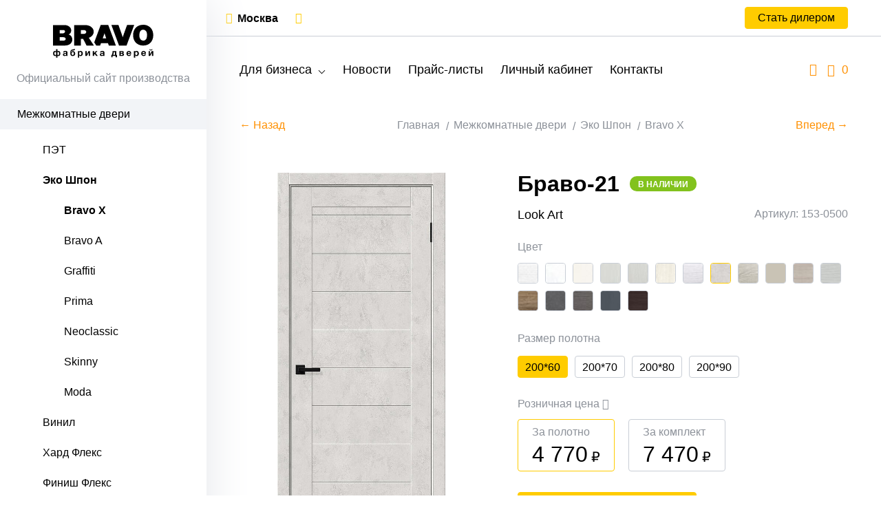

--- FILE ---
content_type: text/html; charset=UTF-8
request_url: https://dveri.com/catalog/dveri-mezhkomnatnyye/dveri-ekoshpon/bravo/bravo-21-look-art
body_size: 15906
content:
<!DOCTYPE html> <html> <head> <meta http-equiv="Content-Type" content="text/html; charset=UTF-8" /> <title>Браво-21 Look Art - Серия Bravo X - Двери Эко Шпон</title> <meta name="description" content="Дверь эко шпон серии Bravo X Браво-21 Look Art со склада BRAVO."> <meta name="keywords" content="Браво-21 Look Art"> <meta name="viewport" content="width=device-width, initial-scale=1"> <meta name="csrf-token" content="vcn6ErVH2CZqMTINgPLFrWjRXLUUZ5OPII6Mkjlp"> <meta name="format-detection" content="telephone=no"> <meta name="theme-color" content="#000"> <link rel="canonical" href="https://dveri.com/catalog/dveri-mezhkomnatnyye/dveri-ekoshpon/bravo/bravo-21-look-art" /> <link rel="stylesheet" href="/css/style.css?t=1761294992" /> <link rel="icon" href="/favicon.png?t=1761294992" type="image/png" /> <link rel="shortcut icon" href="/favicon.png?t=1761294992" type="image/png" /> <link rel="preconnect" href="//api-maps.yandex.ru"> <link rel="dns-prefetch" href="//api-maps.yandex.ru"> <link rel="manifest" href="/manifest.json"> </head> <body class=""> <div class="wrapper"> <div class="sidebar"> <a href="/" class="sidebar__logo"> <img src="/img/logo.svg" alt=""> </a> <div class="sidebar__description hidden-closed">Официальный сайт производства </div> <div class="modal__top"> <div class="modal__top-left">Каталог</div> <div class="modal__top-right"> <span class="modal__top-close modal_close"></span> </div> </div> <ul class="sidebar__list show hide "> <li class=" show depth1"> <a class=" first " href="/catalog/dveri-mezhkomnatnyye"> Межкомнатные двери </a> <ul class=" hide show "> <li class="sidebar__action"> <span class="sidebar__back">Назад</span> <a class="sidebar__go" href="/catalog/dveri-mezhkomnatnyye">Перейти</a> </li> <li class=" depth2"> <a class=" first " href="/catalog/dveri-mezhkomnatnyye/dveri-pet"> ПЭТ </a> <ul class=" "> <li class="sidebar__action"> <span class="sidebar__back">Назад</span> <a class="sidebar__go" href="/catalog/dveri-mezhkomnatnyye/dveri-pet">Перейти</a> </li> <li class=" depth3"> <a class=" first " href="/catalog/dveri-mezhkomnatnyye/dveri-pet/bravo-x"> Bravo X </a> </li> <li class=" depth3"> <a class=" " href="/catalog/dveri-mezhkomnatnyye/dveri-pet/bravo-a"> Bravo A </a> </li> <li class=" depth3"> <a class=" " href="/catalog/dveri-mezhkomnatnyye/dveri-pet/graffiti"> Graffiti </a> </li> <li class=" depth3"> <a class=" " href="/catalog/dveri-mezhkomnatnyye/dveri-pet/prima"> Prima </a> </li> <li class=" depth3"> <a class=" " href="/catalog/dveri-mezhkomnatnyye/dveri-pet/neoclassic"> Neoclassic </a> </li> </ul> </li> <li class=" active show show depth2"> <a class=" " href="/catalog/dveri-mezhkomnatnyye/dveri-ekoshpon"> Эко Шпон </a> <ul class=" show "> <li class="sidebar__action"> <span class="sidebar__back">Назад</span> <a class="sidebar__go" href="/catalog/dveri-mezhkomnatnyye/dveri-ekoshpon">Перейти</a> </li> <li class=" show depth3"> <a class=" first " href="/catalog/dveri-mezhkomnatnyye/dveri-ekoshpon/bravo"> Bravo X </a> </li> <li class=" depth3"> <a class=" " href="/catalog/dveri-mezhkomnatnyye/dveri-ekoshpon/bravo-a"> Bravo A </a> </li> <li class=" depth3"> <a class=" " href="/catalog/dveri-mezhkomnatnyye/dveri-ekoshpon/graffiti"> Graffiti </a> </li> <li class=" depth3"> <a class=" " href="/catalog/dveri-mezhkomnatnyye/dveri-ekoshpon/prima"> Prima </a> </li> <li class=" depth3"> <a class=" " href="/catalog/dveri-mezhkomnatnyye/dveri-ekoshpon/neoclassic"> Neoclassic </a> </li> <li class=" depth3"> <a class=" " href="/catalog/dveri-mezhkomnatnyye/dveri-ekoshpon/skinny"> Skinny </a> </li> <li class=" depth3"> <a class=" " href="/catalog/dveri-mezhkomnatnyye/dveri-ekoshpon/moda"> Moda </a> </li> </ul> </li> <li class=" depth2"> <a class=" " href="/catalog/dveri-mezhkomnatnyye/dveri-vinil"> Винил </a> <ul class=" "> <li class="sidebar__action"> <span class="sidebar__back">Назад</span> <a class="sidebar__go" href="/catalog/dveri-mezhkomnatnyye/dveri-vinil">Перейти</a> </li> <li class=" depth3"> <a class=" first " href="/catalog/dveri-mezhkomnatnyye/dveri-vinil/bravo-x"> Bravo X </a> </li> <li class=" depth3"> <a class=" " href="/catalog/dveri-mezhkomnatnyye/dveri-vinil/bravo"> Bravo A </a> </li> <li class=" depth3"> <a class=" " href="/catalog/dveri-mezhkomnatnyye/dveri-vinil/graffiti"> Graffiti </a> </li> <li class=" depth3"> <a class=" " href="/catalog/dveri-mezhkomnatnyye/dveri-vinil/skinny"> Skinny </a> </li> <li class=" depth3"> <a class=" " href="/catalog/dveri-mezhkomnatnyye/dveri-vinil/start"> Start </a> </li> </ul> </li> <li class=" depth2"> <a class=" " href="/catalog/dveri-mezhkomnatnyye/dveri-hard-fleks"> Хард Флекс </a> <ul class=" "> <li class="sidebar__action"> <span class="sidebar__back">Назад</span> <a class="sidebar__go" href="/catalog/dveri-mezhkomnatnyye/dveri-hard-fleks">Перейти</a> </li> <li class=" depth3"> <a class=" first " href="/catalog/dveri-mezhkomnatnyye/dveri-hard-fleks/bravo"> Bravo X </a> </li> <li class=" depth3"> <a class=" " href="/catalog/dveri-mezhkomnatnyye/dveri-hard-fleks/prima"> Prima </a> </li> </ul> </li> <li class=" depth2"> <a class=" " href="/catalog/dveri-mezhkomnatnyye/dveri-laminirovannyye"> Финиш Флекс </a> <ul class=" "> <li class="sidebar__action"> <span class="sidebar__back">Назад</span> <a class="sidebar__go" href="/catalog/dveri-mezhkomnatnyye/dveri-laminirovannyye">Перейти</a> </li> <li class=" depth3"> <a class=" first " href="/catalog/dveri-mezhkomnatnyye/dveri-laminirovannyye/direct"> Direct </a> </li> <li class=" depth3"> <a class=" " href="/catalog/dveri-mezhkomnatnyye/dveri-laminirovannyye/gost"> Gost </a> </li> </ul> </li> <li class=" depth2"> <a class=" " href="/catalog/dveri-mezhkomnatnyye/dveri-emal"> Эмаль </a> <ul class=" "> <li class="sidebar__action"> <span class="sidebar__back">Назад</span> <a class="sidebar__go" href="/catalog/dveri-mezhkomnatnyye/dveri-emal">Перейти</a> </li> <li class=" depth3"> <a class=" first " href="/catalog/dveri-mezhkomnatnyye/dveri-emal/bravo"> Bravo </a> </li> <li class=" depth3"> <a class=" " href="/catalog/dveri-mezhkomnatnyye/dveri-emal/graffity"> Graffiti </a> </li> <li class=" depth3"> <a class=" " href="/catalog/dveri-mezhkomnatnyye/dveri-emal/skinny"> Skinny </a> </li> </ul> </li> <li class=" depth2"> <a class=" " href="/catalog/dveri-mezhkomnatnyye/dveri-iz-massiva"> Массив </a> </li> <li class=" depth2"> <a class=" " href="/catalog/dveri-mezhkomnatnyye/dveri-shpon"> Шпон </a> <ul class=" "> <li class="sidebar__action"> <span class="sidebar__back">Назад</span> <a class="sidebar__go" href="/catalog/dveri-mezhkomnatnyye/dveri-shpon">Перейти</a> </li> <li class=" depth3"> <a class=" first " href="/catalog/dveri-mezhkomnatnyye/dveri-shpon/fine-line"> Fine-line </a> </li> </ul> </li> <li class=" depth2"> <a class=" " href="/catalog/dveri-mezhkomnatnyye/dveri-steklyannye"> Стеклянные </a> <ul class=" "> <li class="sidebar__action"> <span class="sidebar__back">Назад</span> <a class="sidebar__go" href="/catalog/dveri-mezhkomnatnyye/dveri-steklyannye">Перейти</a> </li> <li class=" depth3"> <a class=" first " href="/catalog/dveri-mezhkomnatnyye/dveri-steklyannye/sauna"> Sauna </a> </li> </ul> </li> </ul> </li> <li class=" depth1"> <a class=" " href="/catalog/vhodnye-dveri"> Входные двери </a> <ul class=" "> <li class="sidebar__action"> <span class="sidebar__back">Назад</span> <a class="sidebar__go" href="/catalog/vhodnye-dveri">Перейти</a> </li> <li class=" depth2"> <a class=" first " href="/catalog/vhodnye-dveri/porta-r"> Bravo R </a> </li> <li class=" depth2"> <a class=" " href="/catalog/vhodnye-dveri/bravo-z"> Bravo Z </a> </li> <li class=" depth2"> <a class=" " href="/catalog/vhodnye-dveri/bravo-t"> Bravo Thermo </a> </li> <li class=" depth2"> <a class=" " href="/catalog/vhodnye-dveri/optim"> Optim </a> </li> <li class=" depth2"> <a class=" sale " href="/catalog/vhodnye-dveri/s-zerkalom"> С зеркалом </a> </li> <li class=" depth2"> <a class=" sale " href="/catalog/vhodnye-dveri/s-zamkami-kale"> С замками Kale </a> </li> </ul> </li> <li class=" depth1"> <a class=" " href="/catalog/skladnye-dveri"> Складные двери </a> <ul class=" "> <li class="sidebar__action"> <span class="sidebar__back">Назад</span> <a class="sidebar__go" href="/catalog/skladnye-dveri">Перейти</a> </li> <li class=" depth2"> <a class=" first " href="/catalog/skladnye-dveri/pet"> ПЭТ </a> <ul class=" "> <li class="sidebar__action"> <span class="sidebar__back">Назад</span> <a class="sidebar__go" href="/catalog/skladnye-dveri/pet">Перейти</a> </li> <li class=" depth3"> <a class=" first " href="/catalog/skladnye-dveri/pet/bravo-x"> Bravo X </a> </li> <li class=" depth3"> <a class=" " href="/catalog/skladnye-dveri/pet/bravo-a"> Bravo A </a> </li> </ul> </li> <li class=" depth2"> <a class=" " href="/catalog/skladnye-dveri/dveri-eko-shpon-porta-x"> Эко Шпон </a> <ul class=" "> <li class="sidebar__action"> <span class="sidebar__back">Назад</span> <a class="sidebar__go" href="/catalog/skladnye-dveri/dveri-eko-shpon-porta-x">Перейти</a> </li> <li class=" depth3"> <a class=" first " href="/catalog/skladnye-dveri/dveri-eko-shpon-porta-x/bravo-x"> Bravo X </a> </li> <li class=" depth3"> <a class=" " href="/catalog/skladnye-dveri/dveri-eko-shpon-porta-x/bravo-a"> Bravo A </a> </li> </ul> </li> <li class=" depth2"> <a class=" " href="/catalog/skladnye-dveri/dveri-laminirovannye"> Финиш Флекс </a> <ul class=" "> <li class="sidebar__action"> <span class="sidebar__back">Назад</span> <a class="sidebar__go" href="/catalog/skladnye-dveri/dveri-laminirovannye">Перейти</a> </li> <li class=" depth3"> <a class=" first " href="/catalog/skladnye-dveri/dveri-laminirovannye/direct"> Direct </a> </li> <li class=" depth3"> <a class=" " href="/catalog/skladnye-dveri/dveri-laminirovannye/gost"> Gost </a> </li> </ul> </li> <li class=" depth2"> <a class=" " href="/catalog/skladnye-dveri/vinil"> Винил </a> </li> </ul> </li> <li class=" depth1"> <a class=" " href="/catalog/skrytye-dveri"> Скрытые двери </a> </li> <li class=" depth1"> <a class=" " href="/catalog/specialnye-dveri"> Специальные двери </a> <ul class=" "> <li class="sidebar__action"> <span class="sidebar__back">Назад</span> <a class="sidebar__go" href="/catalog/specialnye-dveri">Перейти</a> </li> <li class=" depth2"> <a class=" first " href="/catalog/specialnye-dveri/dlya-sauny-i-bani"> Для сауны и бани </a> </li> <li class=" depth2"> <a class=" " href="/catalog/specialnye-dveri/stroitelnye"> Строительные </a> <ul class=" "> <li class="sidebar__action"> <span class="sidebar__back">Назад</span> <a class="sidebar__go" href="/catalog/specialnye-dveri/stroitelnye">Перейти</a> </li> <li class=" depth3"> <a class=" first " href="/catalog/specialnye-dveri/stroitelnye/bez-otdelki"> Без отделки </a> </li> <li class=" depth3"> <a class=" " href="/catalog/specialnye-dveri/stroitelnye/laminirovannye"> Финиш Флекс </a> </li> <li class=" depth3"> <a class=" " href="/catalog/specialnye-dveri/stroitelnye/shpon-naturalnyj"> Шпон </a> </li> </ul> </li> <li class=" depth2"> <a class=" " href="/catalog/specialnye-dveri/protivopozharnye"> Противопожарные </a> </li> </ul> </li> <li class=" depth1"> <a class=" " href="/catalog/arki-mezhkomnatnye"> Арки и порталы </a> <ul class=" "> <li class="sidebar__action"> <span class="sidebar__back">Назад</span> <a class="sidebar__go" href="/catalog/arki-mezhkomnatnye">Перейти</a> </li> <li class=" depth2"> <a class=" first " href="/catalog/arki-mezhkomnatnye/pet"> ПЭТ </a> </li> <li class=" depth2"> <a class=" " href="/catalog/arki-mezhkomnatnye/portaly"> Эко Шпон </a> </li> <li class=" depth2"> <a class=" " href="/catalog/arki-mezhkomnatnye/pvx"> Винил </a> </li> <li class=" depth2"> <a class=" " href="/catalog/arki-mezhkomnatnye/emalit"> Эмалит </a> </li> <li class=" depth2"> <a class=" " href="/catalog/arki-mezhkomnatnye/emal"> Эмаль </a> </li> </ul> </li> <li class=" depth1"> <a class=" " href="/catalog/deko-rejka"> Деко рейка </a> <ul class=" "> <li class="sidebar__action"> <span class="sidebar__back">Назад</span> <a class="sidebar__go" href="/catalog/deko-rejka">Перейти</a> </li> <li class=" depth2"> <a class=" first " href="/catalog/deko-rejka/pod-pokrasku"> Под покраску </a> </li> <li class=" depth2"> <a class=" " href="/catalog/deko-rejka/eko-shpon"> Эко Шпон </a> </li> <li class=" depth2"> <a class=" " href="/catalog/deko-rejka/vinil"> Винил </a> </li> </ul> </li> <li class=" depth1"> <a class=" " href="/catalog/furnitura"> Фурнитура и прочее </a> <ul class=" "> <li class="sidebar__action"> <span class="sidebar__back">Назад</span> <a class="sidebar__go" href="/catalog/furnitura">Перейти</a> </li> <li class=" depth2"> <a class=" first " href="/catalog/furnitura/dlya-mezhkomnatnyx-dverej"> Для межкомнатных дверей </a> <ul class=" "> <li class="sidebar__action"> <span class="sidebar__back">Назад</span> <a class="sidebar__go" href="/catalog/furnitura/dlya-mezhkomnatnyx-dverej">Перейти</a> </li> <li class=" depth3"> <a class=" first " href="/catalog/furnitura/dlya-mezhkomnatnyx-dverej/ruchki-dvernye"> Ручки </a> </li> <li class=" depth3"> <a class=" " href="/catalog/furnitura/dlya-mezhkomnatnyx-dverej/nakladki"> Накладки </a> </li> <li class=" depth3"> <a class=" " href="/catalog/furnitura/dlya-mezhkomnatnyx-dverej/fiksatory"> Фиксаторы </a> </li> <li class=" depth3"> <a class=" " href="/catalog/furnitura/dlya-mezhkomnatnyx-dverej/ruchki-zashhelki"> Ручки-защелки </a> </li> <li class=" depth3"> <a class=" " href="/catalog/furnitura/dlya-mezhkomnatnyx-dverej/zamki"> Замки </a> </li> <li class=" depth3"> <a class=" " href="/catalog/furnitura/dlya-mezhkomnatnyx-dverej/zashhelki"> Защелки </a> </li> <li class=" depth3"> <a class=" " href="/catalog/furnitura/dlya-mezhkomnatnyx-dverej/cilindry"> Цилиндры </a> </li> <li class=" depth3"> <a class=" " href="/catalog/furnitura/dlya-mezhkomnatnyx-dverej/petli"> Петли </a> </li> <li class=" depth3"> <a class=" " href="/catalog/furnitura/dlya-mezhkomnatnyx-dverej/prochee"> Шпингалеты </a> </li> <li class=" depth3"> <a class=" " href="/catalog/furnitura/dlya-mezhkomnatnyx-dverej/finskaya"> «Финская» </a> </li> </ul> </li> <li class=" depth2"> <a class=" " href="/catalog/furnitura/dlya-razdvizhnyx-dverej"> Для раздвижных дверей </a> </li> <li class=" depth2"> <a class=" " href="/catalog/furnitura/dlya-skladnyx-dverej"> Для складных дверей </a> </li> <li class=" depth2"> <a class=" " href="/catalog/furnitura/dlya-steklyannyx-dverej"> Для стеклянных дверей </a> <ul class=" "> <li class="sidebar__action"> <span class="sidebar__back">Назад</span> <a class="sidebar__go" href="/catalog/furnitura/dlya-steklyannyx-dverej">Перейти</a> </li> <li class=" depth3"> <a class=" first " href="/catalog/furnitura/dlya-steklyannyx-dverej/ruchki-dvernye"> Ручки </a> </li> <li class=" depth3"> <a class=" " href="/catalog/furnitura/dlya-steklyannyx-dverej/zamki-i-zashhelki"> Замки </a> </li> <li class=" depth3"> <a class=" " href="/catalog/furnitura/dlya-steklyannyx-dverej/zashhelki"> Защелки </a> </li> <li class=" depth3"> <a class=" " href="/catalog/furnitura/dlya-steklyannyx-dverej/cilindry"> Цилиндры </a> </li> <li class=" depth3"> <a class=" " href="/catalog/furnitura/dlya-steklyannyx-dverej/petli"> Петли </a> </li> <li class=" depth3"> <a class=" " href="/catalog/furnitura/dlya-steklyannyx-dverej/dlya-raspashnyx-dverej"> Для распашных дверей </a> </li> <li class=" depth3"> <a class=" " href="/catalog/furnitura/dlya-steklyannyx-dverej/dlya-razdvizhnyx-dverej"> Для раздвижных дверей </a> </li> </ul> </li> <li class=" depth2"> <a class=" " href="/catalog/furnitura/dlya-vxodnyx-dverei"> Для входных дверей </a> <ul class=" "> <li class="sidebar__action"> <span class="sidebar__back">Назад</span> <a class="sidebar__go" href="/catalog/furnitura/dlya-vxodnyx-dverei">Перейти</a> </li> <li class=" depth3"> <a class=" first " href="/catalog/furnitura/dlya-vxodnyx-dverei/rucki"> Ручки </a> </li> <li class=" depth3"> <a class=" " href="/catalog/furnitura/dlya-vxodnyx-dverei/nakladki"> Накладки </a> </li> <li class=" depth3"> <a class=" " href="/catalog/furnitura/dlya-vxodnyx-dverei/zamki"> Замки </a> </li> <li class=" depth3"> <a class=" " href="/catalog/furnitura/dlya-vxodnyx-dverei/cilindry"> Цилиндры </a> </li> <li class=" depth3"> <a class=" " href="/catalog/furnitura/dlya-vxodnyx-dverei/glazki"> Глазки </a> </li> <li class=" depth3"> <a class=" " href="/catalog/furnitura/dlya-vxodnyx-dverei/prochee"> Прочее </a> </li> </ul> </li> <li class=" depth2"> <a class=" " href="/catalog/furnitura/dovodchiki"> Доводчики </a> </li> <li class=" depth2"> <a class=" " href="/catalog/furnitura/ogranichiteli"> Ограничители </a> </li> <li class=" depth2"> <a class=" " href="/catalog/furnitura/cifry"> Цифры </a> </li> </ul> </li> <li class=" depth1"> <a class=" " href="/catalog/plintus-napolnyj"> Плинтус </a> <ul class=" "> <li class="sidebar__action"> <span class="sidebar__back">Назад</span> <a class="sidebar__go" href="/catalog/plintus-napolnyj">Перейти</a> </li> <li class=" depth2"> <a class=" first " href="/catalog/plintus-napolnyj/pet"> ПЭТ </a> </li> <li class=" depth2"> <a class=" " href="/catalog/plintus-napolnyj/eko-shpon"> Эко Шпон </a> </li> <li class=" depth2"> <a class=" " href="/catalog/plintus-napolnyj/vinil"> Винил </a> </li> </ul> </li> <li class=" depth1"> <a class=" " href="/catalog/dlya-montazha"> Монтаж и реставрация </a> <ul class=" "> <li class="sidebar__action"> <span class="sidebar__back">Назад</span> <a class="sidebar__go" href="/catalog/dlya-montazha">Перейти</a> </li> <li class=" depth2"> <a class=" first " href="/catalog/dlya-montazha/pena-i-ochistitel"> Пена, ПСУЛ </a> </li> <li class=" depth2"> <a class=" " href="/catalog/dlya-montazha/instrument"> Инструмент </a> </li> <li class=" depth2"> <a class=" " href="/catalog/dlya-montazha/krepezh"> Крепеж </a> </li> <li class=" depth2"> <a class=" " href="/catalog/dlya-montazha/klej"> Клей </a> </li> <li class=" depth2"> <a class=" " href="/catalog/dlya-montazha/dlya-restavratsii-dverey"> Для реставрации </a> </li> </ul> </li> <li class=" depth1"> <a class=" " href="/catalog/v-pomoshh-prodavcam-dverej"> В помощь продавцам </a> <ul class=" "> <li class="sidebar__action"> <span class="sidebar__back">Назад</span> <a class="sidebar__go" href="/catalog/v-pomoshh-prodavcam-dverej">Перейти</a> </li> <li class=" depth2"> <a class=" first " href="/catalog/v-pomoshh-prodavcam-dverej/reklamnye-materialy"> Рекламные материалы </a> </li> <li class=" depth2"> <a class=" " href="/catalog/v-pomoshh-prodavcam-dverej/ekspozitory-dlya-dverej"> Экспозиторы </a> </li> </ul> </li> <li class=" depth1"> <a class=" sale " href="/catalog/sale"> Распродажа <span class="badge badge--category badge--sale"> sale </span> </a> <ul class=" "> <li class="sidebar__action"> <span class="sidebar__back">Назад</span> <a class="sidebar__go" href="/catalog/sale">Перейти</a> </li> <li class=" depth2"> <a class=" first " href="/catalog/sale/dveri-mezhkomnatnyye"> Межкомнатные двери </a> </li> <li class=" depth2"> <a class=" " href="/catalog/sale/vhodnye-dveri"> Входные двери </a> </li> <li class=" depth2"> <a class=" " href="/catalog/sale/razdvizhnye-dveri"> Раздвижные двери </a> </li> <li class=" depth2"> <a class=" " href="/catalog/sale/skladnye-dveri"> Складные двери </a> </li> <li class=" depth2"> <a class=" " href="/catalog/sale/skrytye-dveri"> Скрытые двери </a> </li> <li class=" depth2"> <a class=" " href="/catalog/sale/specialnye-dveri"> Специальные двери </a> </li> <li class=" depth2"> <a class=" " href="/catalog/sale/deko-rejka"> Деко рейка </a> </li> <li class=" depth2"> <a class=" " href="/catalog/sale/furnitura"> Фурнитура и прочее </a> </li> <li class=" depth2"> <a class=" " href="/catalog/sale/plintus-napolnyj"> Плинтус </a> </li> <li class=" depth2"> <a class=" " href="/catalog/sale/dlya-montazha"> Монтаж и реставрация </a> </li> <li class=" depth2"> <a class=" " href="/catalog/sale/v-pomoshh-prodavcam-dverej"> В помощь продавцам </a> </li> </ul> </li> </ul></div> <div class="content"> <div class="header"> <div class="header__top hidden-closed"> <div class="container"> <div class="header__left"> <div class="dropdown"> <span class="header__dropdown header__dropdown--region"> <span class="icon icon-map-marker-alt"></span><a href="#">Москва</a> </span> <div class="dropdown__wrapper"> <div class="dropdown__list"> <a href="#" class="dropdown__item select_region" data-id="7" > Санкт-Петербург </a> <a href="#" class="dropdown__item select_region" data-id="2" > Нижний Новгород </a> <a href="#" class="dropdown__item select_region" data-id="68" > Ростов-на-Дону </a> <a href="#" class="dropdown__item select_region" data-id="5" > Рязань </a> </div> </div> </div> <div class="header__price "> <div class="header__enter "> <span class="icon icon-sign-in" data-modal="modal_wholesale" data-tippy-content="Войти в режим дилера"></span> </div> </div> </div> <div class="header__right"> <span data-modal="modal_dealer" class="btn">Стать дилером</span> </div> </div> </div> <div class="header__bottom"> <div class="container"> <a href="/" class="header__logo"> <img src="/img/logo.svg" alt=""> </a> <div class="header__menu hidden-closed"> <ul class="header__menu-list"> <li class="header__menu-item header__menu-item--dropdown dropdown"> <span class="header__menu-link">Для бизнеса</span> <div class="dropdown__wrapper header__menu-dropdown"> <div class="header__menu-container"> <div class="footer__col"> <div class="footer__title">Помощь</div> <ul class="footer__list"> <li class="footer__item"> <a href="/page/dlya-internet-magazinov" class="footer__link">Для интернет-магазинов</a> </li> <li class="footer__item"> <a href="/page/kak-s-nami-rabotat" class="footer__link">Как с нами работать?</a> </li> <li class="footer__item"> <a href="/page/kak-my-dostavlyaem-produkciyu" class="footer__link">Доставка продукции</a> </li> <li class="footer__item"> <a href="/page/reklamnye-materialy" class="footer__link">Рекламные материалы</a> </li> <li class="footer__item"> <span class="footer__link" data-modal="modal_access" data-route="lessons.index">Обучающие материалы</span> </li> </ul> </div> <div class="footer__col"> <div class="footer__title">Полезное</div> <ul class="footer__list"> <li class="footer__item hidden-desktop"> <span class="footer__link" data-modal="modal_dealer">Стать дилером</span> </li> <li class="footer__item"> <a href="/news" class="footer__link">Новости</a> </li> <li class="footer__item"> <span class="footer__link" data-modal="modal_access">Прайс-листы</span> </li> <li class="footer__item hidden-desktop"> <a href="https://web.dveri.com/index.php?module=order" class="footer__link" target="_blank">Личный кабинет</a> </li> <li class="footer__item"> <a href="/price/catalog" class="footer__link" target="_blank">Каталог дверей</a> </li> <li class="footer__item"> <a href="/decors" class="footer__link">Каталог декоров</a> </li> <li class="footer__item"> <a href="/info" class="footer__link">Техническая информация</a> </li> <li class="footer__item hidden pwa_install"> <span class="footer__link">Установить приложение</span> </li> </ul> </div> <div class="footer__col"> <div class="footer__title">Контакты</div> <ul class="footer__list"> <li class="footer__item"> <a href="/contacts" class="footer__link">Наш адрес и телефоны</a> </li> <li class="footer__item"> <span class="footer__link" data-modal="modal_director">Письмо директору</span> </li> <li class="footer__item"> <span class="footer__link" data-modal="modal_vendor">Поставщикам</span> </li> <li class="footer__item"> <a target="_blank" href="/contacts/mebeloptom" class="footer__link">Купить мебель</a> </li> </ul> </div> <div class="footer__col"> <span class="btn" data-modal="modal_dealer">Стать дилером</span> </div> </div> </div> </li> <li class="header__menu-item"> <a href="/news" class="header__menu-link">Новости</a> </li> <li class="header__menu-item"> <span class="header__menu-link" data-modal="modal_access">Прайс-листы</span> </li> <li class="header__menu-item"> <a href="https://web.dveri.com/index.php?module=order" target="_blank" class="header__menu-link">Личный кабинет</a> </li> <li class="header__menu-item"> <a href="/contacts" class="header__menu-link">Контакты</a> </li> </ul> </div> <div class="header__description"> Официальный сайт<br/> производства </div> <div class="header__user-menu"> <div class="header__search"> <div class="header__search-label"><span class="icon icon-search"></span></div> <input id="search" type="text" class="header__search-field" autocomplete="off" placeholder="Я хочу купить..."> <span class="header__search-close"></span> </div> <a href="/compare" class="header__counter header__compare hidden-closed" data-tippy-content="Сравнение товаров"> <span class="icon icon-clone"></span> <span class="compare_quantity_counter">0</span> </a> </div> </div> </div> </div> <main class="page__main"> <div class="container"> <div class="breadcrumbs scroll-hidden"> <a href="/catalog/dveri-mezhkomnatnyye/dveri-ekoshpon/bravo/bravo-29-riviera-ice-magic-fog" class="link link--prev">← Назад</a> <ul class="breadcrumbs__list scroll-hidden"> <li class="breadcrumbs__item"><a href="/" class="breadcrumbs__link">Главная</a></li> <li class="breadcrumbs__item"> <a href="/catalog/dveri-mezhkomnatnyye" class="breadcrumbs__link">Межкомнатные двери</a> </li> <li class="breadcrumbs__item"> <a href="/catalog/dveri-mezhkomnatnyye/dveri-ekoshpon" class="breadcrumbs__link">Эко Шпон</a> </li> <li class="breadcrumbs__item"> <a href="/catalog/dveri-mezhkomnatnyye/dveri-ekoshpon/bravo" class="breadcrumbs__link">Bravo X</a> </li> </ul> <a href="/catalog/dveri-mezhkomnatnyye/dveri-ekoshpon/bravo/bravo-22-look-art-magic-fog" class="link link--next">Вперед →</a> </div> </div> <div class="product"> <div class="container" data-href="/catalog/dveri-mezhkomnatnyye/dveri-ekoshpon/bravo/bravo-21-look-art" data-id="4419"> <div class="product__tablet-title">Браво-21</div> <div class="product__tablet-collection">Look Art</div> <div class="product__inner"> <div class="product__left-col"> <div class="product__img "> <div class="product__img-wrap"> <img src="/storage/products/large/dver-mezhkomnatnaya-eko-bravo-21-look-art-1733414190.jpg" data-modal="modal__pictures"> </div> <span class="badge badge--product badge--stock hidden-desktop"> в наличии </span> </div> </div> <div class="product__right-col"> <div class="product__title-wrap"> <h1 class="product__title">Браво-21</h1> <span class="badge badge--product badge--stock hidden-tablet"> В наличии </span> </div> <div class="product__wrap"> <div class="product__collection">Look Art</div> <div class="product__code hidden-tablet">Артикул: 153-0500</div> </div> <div class="product__wrap hidden-desktop"> <div class="product__code"> <div class="product__code-title">Артикул</div> <div class="product__code-value">153-0500</div> </div> </div> <div class="product__wrap product__wrap-small"> <div class="product__colors"> <div class="product__colors-text">Цвет</div> <div class="product__colors-switcher"> <a class="product__colors-link" href="/catalog/dveri-mezhkomnatnyye/dveri-ekoshpon/bravo/bravo-21-snow-melinga"> <img data-tippy-content="Snow Melinga" class="product__colors-item " src="/storage/colors/small/snow-melinga-1650554978.jpg"/> </a> <a class="product__colors-link" href="/catalog/dveri-mezhkomnatnyye/dveri-ekoshpon/bravo/bravo-21-snow-art"> <img data-tippy-content="Snow Art" class="product__colors-item " src="/storage/colors/small/604b49d19195c7.81396423.jpg"/> </a> <a class="product__colors-link" href="/catalog/dveri-mezhkomnatnyye/dveri-ekoshpon/bravo/bravo-21-white-wood"> <img data-tippy-content="White Wood" class="product__colors-item " src="/storage/colors/small/614c5c5f43db55.31835733.jpg"/> </a> <a class="product__colors-link" href="/catalog/dveri-mezhkomnatnyye/dveri-ekoshpon/bravo/bravo-21-bianco-melinga"> <img data-tippy-content="Bianco Melinga" class="product__colors-item " src="/storage/colors/small/bianco-melinga-1741846583.jpg"/> </a> <a class="product__colors-link" href="/catalog/dveri-mezhkomnatnyye/dveri-ekoshpon/bravo/bravo-21-bianco-veralinga"> <img data-tippy-content="Bianco Veralinga" class="product__colors-item " src="/storage/colors/small/color_5cecf38c1a4fc.jpg"/> </a> <a class="product__colors-link" href="/catalog/dveri-mezhkomnatnyye/dveri-ekoshpon/bravo/bravo-21-nordic-oak"> <img data-tippy-content="Nordic Oak" class="product__colors-item " src="/storage/colors/small/color_5b9117f853db6.jpg"/> </a> <a class="product__colors-link" href="/catalog/dveri-mezhkomnatnyye/dveri-ekoshpon/bravo/bravo-21-riviera-ice"> <img data-tippy-content="Riviera Ice" class="product__colors-item " src="/storage/colors/small/612e25c81fa3a0.71964846.jpg"/> </a> <a class="product__colors-link" href="/catalog/dveri-mezhkomnatnyye/dveri-ekoshpon/bravo/bravo-21-look-art"> <img data-tippy-content="Look Art" class="product__colors-item active " src="/storage/colors/small/60fa70d7e722f5.52997787.jpg"/> </a> <a class="product__colors-link" href="/catalog/dveri-mezhkomnatnyye/dveri-ekoshpon/bravo/bravo-21-chalet-provence"> <img data-tippy-content="Chalet Provence" class="product__colors-item " src="/storage/colors/small/color_5d4fca2c91cda.jpg"/> </a> <a class="product__colors-link" href="/catalog/dveri-mezhkomnatnyye/dveri-ekoshpon/bravo/bravo-21-cream-melinga"> <img data-tippy-content="Cream Melinga" class="product__colors-item " src="/storage/colors/small/dver-mezhkomnatnaya-pet-bravo-0-p-cream-silk-1711346949.jpg"/> </a> <a class="product__colors-link" href="/catalog/dveri-mezhkomnatnyye/dveri-ekoshpon/bravo/bravo-21-cappuccino-melinga"> <img data-tippy-content="Cappuccino Melinga" class="product__colors-item " src="/storage/colors/small/50x50-cappuccino-melinga-1650306279.jpg"/> </a> <a class="product__colors-link" href="/catalog/dveri-mezhkomnatnyye/dveri-ekoshpon/bravo/bravo-21-grey-wood"> <img data-tippy-content="Grey Wood" class="product__colors-item " src="/storage/colors/small/grey-wood-1640353408.jpg"/> </a> <a class="product__colors-link" href="/catalog/dveri-mezhkomnatnyye/dveri-ekoshpon/bravo/bravo-21-original-oak"> <img data-tippy-content="Original Oak" class="product__colors-item " src="/storage/colors/small/614c5c98d7dfb2.98565843.jpg"/> </a> <a class="product__colors-link" href="/catalog/dveri-mezhkomnatnyye/dveri-ekoshpon/bravo/bravo-21-slate-art"> <img data-tippy-content="Slate Art" class="product__colors-item " src="/storage/colors/small/60fa70e524d5e0.07431902.jpg"/> </a> <a class="product__colors-link" href="/catalog/dveri-mezhkomnatnyye/dveri-ekoshpon/bravo/bravo-21-grey-melinga"> <img data-tippy-content="Grey Melinga" class="product__colors-item " src="/storage/colors/small/grey-melinga-1650547475.jpg"/> </a> <a class="product__colors-link" href="/catalog/dveri-mezhkomnatnyye/dveri-ekoshpon/bravo/bravo-21-stormy-wood"> <img data-tippy-content="Stormy Wood" class="product__colors-item " src="/storage/colors/small/stormy-wood-1691405441.jpg"/> </a> <a class="product__colors-link" href="/catalog/dveri-mezhkomnatnyye/dveri-ekoshpon/bravo/bravo-21-wenge-melinga"> <img data-tippy-content="Wenge Melinga" class="product__colors-item " src="/storage/colors/small/50x50-wenge-melinga-1650306332.jpg"/> </a> </div> </div> </div> <div class="product__wrap product__wrap-small"> <div class="product__size-wrap"> <div class="product__size-text">Размер полотна</div> <div class="product__size-list"> <div class="product__size product_size active " data-id="8772"> 200*60 </div> <div class="product__size product_size " data-id="8773"> 200*70 </div> <div class="product__size product_size " data-id="8774"> 200*80 </div> <div class="product__size product_size " data-id="8775"> 200*90 </div> </div> </div> </div> <div class="product__wrap product__wrap-column hidden-closed"> <div class="product__prices-text tooltip"> Розничная цена <span class="icon icon-info-circle tippy_mobile" data-tippy-content="Розничные цены являются рекомендованными для Центрального федерального округа России, в других регионах могут значительно отличаться."></span> </div> <div class="product__prices-wrapper"> <div class="product__prices active "> <div class="product__prices-text"> За полотно </div> <div class="product__price">4 770<span class="rouble">₽</span></div> </div> <div class="product__prices" data-accessory_group_id="492" data-tippy-content="цена включает в себя: дверное полотно, дверную коробку без порога, наличники (с одной стороны)."> <div class="product__prices-text">За комплект </div> <div class="product__price">7 470<span class="rouble">₽</span></div> </div> </div> </div> <div class="product__wrap hidden-closed"> <div class="product__controls"> <span class="btn partner_link" data-item_id="8772" data-item_type="product_option" > Купить </span> </div> <div class="product__links"> <span class="link" data-modal="modal_access" data-reload="true">Получить оптовые цены</span> <span class="link product__compare compare_add " data-id="4419" data-active="Убрать из сравнения" data-inactive="К сравнению"> <span class="icon icon-clone"></span> <div class="btn_text"> К сравнению </div> </span> </div> </div> </div> </div> <div class="product__tabs scroll-hidden tabs"> <ul class="tabs__buttons scroll-hidden"> <li class="tabs__btn active">Описание</li> <li class="tabs__btn">Комплектующие</li> <li class="tabs__btn">Документы</li> <li class="tabs__btn product_contact" data-item_id="8772" data-item_type="product_option" >Где купить?</li> </ul> <ul class="tabs__content"> <li class="tabs__content-item active"> <div class="product__property-list"> <div class="product__property"> <div class="product__property-name"> Описание: </div> <div class="product__property-value"> Межкомнатная глухая дверь рамочной конструкции. </div> </div> <div class="product__property"> <div class="product__property-name"> Особенности: </div> <div class="product__property-value"> Композитный каркас двери со стабилизирующим слоем LVL или соснового бруса облицован плитами высокой плотности, без пустот. Дверь проклеена в местах соединения деталей, что обеспечивает долгий срок службы. Бескромочная технология производства. Для отделки всех лицевых поверхностей применяется влагостойкий PUR-клей необратимой полимеризации. Детали зафиксированы при помощи крепежа из закаленной стали. </div> </div> <div class="product__property"> <div class="product__property-name"> Отделка: </div> <div class="product__property-value"> Эко Шпон — структурный материал с защитным лаком, отличается повышенной стойкостью к повреждениям (в сравнении со схожими декоративными материалами). Репродукция натуральных материалов. </div> </div> </div> <div class="product__property-list" style="display: none;"> <div class="product__property"> <div class="product__property-name"> Декор: </div> <div class="product__property-value"> Look Art — со структурой камня, примерно соответствует RAL 7048, матовый (≈ 3,1 GU). </div> </div> <div class="product__property"> <div class="product__property-name"> Комплектующие: </div> <div class="product__property-value"> Телескопические погонажные изделия для качественного регулируемого монтажа. Дверная коробка с TPE-уплотнителем для мягкого закрывания. </div> </div> <div class="product__property"> <div class="product__property-name"> Толщина, мм: </div> <div class="product__property-value"> 36 </div> </div> <div class="product__property"> <div class="product__property-name"> Масса брутто, кг: </div> <div class="product__property-value"> 19.5 </div> </div> <div class="product__property"> <div class="product__property-name"> Объем, куб.м: </div> <div class="product__property-value"> 0.049 </div> </div> </div> <div class="product__table-show"> <span class="link product__table-more">Дополнительная информация</span> </div> </li> <li class="tabs__content-item"> <table class="product__table product__table--components" cellpadding="0" cellspacing="0"> <tr class="product__table-title"> <td colspan="8">Основные</td> </tr> <tr> <td> Коробка &quot;Т&quot; 2070*70*32 (у,п) М </td> <td class="product__table--td product__table-code">031-1099</td> <td class="product__table--td product__table-status"> </td> <td class="product__table--td product__table-img"> <img src="/storage/accessories/small/604095add64882.47398343.png" /> </td> <td class="product__table--td hidden-closed"> <span class="product__table--old"> </span> </td> <td class="product__table--td hidden-closed"> <span class="product__table--discount"> </span> </td> <td class="product__table--td hidden-closed"> 675<span class="rouble">₽</span> </td> <td class="hidden-closed"> </td> </tr> <tr> <td> Наличник &quot;Т&quot; Тип-0 2150*70*8 (20*3) М </td> <td class="product__table--td product__table-code">031-1100</td> <td class="product__table--td product__table-status"> </td> <td class="product__table--td product__table-img"> <img src="/storage/accessories/small/604095c0c618d8.55515350.png" /> </td> <td class="product__table--td hidden-closed"> <span class="product__table--old"> </span> </td> <td class="product__table--td hidden-closed"> <span class="product__table--discount"> </span> </td> <td class="product__table--td hidden-closed"> 405<span class="rouble">₽</span> </td> <td class="hidden-closed"> </td> </tr> <tr class="product__table-title"> <td colspan="8">Дополнительные</td> </tr> <tr> <td> Добор &quot;Т&quot; 2070*100*8 M </td> <td class="product__table--td product__table-code">031-1101</td> <td class="product__table--td product__table-status"> </td> <td class="product__table--td product__table-img"> <img src="/storage/accessories/small/60409569e84214.99081161.png" /> </td> <td class="product__table--td hidden-closed"> <span class="product__table--old"> </span> </td> <td class="product__table--td hidden-closed"> <span class="product__table--discount"> </span> </td> <td class="product__table--td hidden-closed"> 570<span class="rouble">₽</span> </td> <td class="hidden-closed"> </td> </tr> <tr> <td> Добор &quot;Т&quot; 2070*150*8 М </td> <td class="product__table--td product__table-code">031-1103</td> <td class="product__table--td product__table-status"> </td> <td class="product__table--td product__table-img"> <img src="/storage/accessories/small/6040958a701e57.77308685.png" /> </td> <td class="product__table--td hidden-closed"> <span class="product__table--old"> </span> </td> <td class="product__table--td hidden-closed"> <span class="product__table--discount"> </span> </td> <td class="product__table--td hidden-closed"> 855<span class="rouble">₽</span> </td> <td class="hidden-closed"> </td> </tr> <tr> <td> Добор &quot;Т&quot; 2070*200*8 М </td> <td class="product__table--td product__table-code">031-1104</td> <td class="product__table--td product__table-status"> </td> <td class="product__table--td product__table-img"> <img src="/storage/accessories/small/6040959a5bb4c2.88024971.png" /> </td> <td class="product__table--td hidden-closed"> <span class="product__table--old"> </span> </td> <td class="product__table--td hidden-closed"> <span class="product__table--discount"> </span> </td> <td class="product__table--td hidden-closed"> 1 125<span class="rouble">₽</span> </td> <td class="hidden-closed"> </td> </tr> <tr> <td> Притворная планка 2000*30*8 М </td> <td class="product__table--td product__table-code">031-1105</td> <td class="product__table--td product__table-status"> </td> <td class="product__table--td product__table-img"> <img src="/storage/accessories/small/604095d0720f62.52340475.png" /> </td> <td class="product__table--td hidden-closed"> <span class="product__table--old"> </span> </td> <td class="product__table--td hidden-closed"> <span class="product__table--discount"> </span> </td> <td class="product__table--td hidden-closed"> 300<span class="rouble">₽</span> </td> <td class="hidden-closed"> </td> </tr> <tr> <td> Соединительный элемент 2070*86*8 M </td> <td class="product__table--td product__table-code">031-1143</td> <td class="product__table--td product__table-status"> </td> <td class="product__table--td product__table-img"> <img src="/storage/accessories/small/61080a63e06eb9.34327595.png" /> </td> <td class="product__table--td hidden-closed"> <span class="product__table--old"> </span> </td> <td class="product__table--td hidden-closed"> <span class="product__table--discount"> </span> </td> <td class="product__table--td hidden-closed"> 720<span class="rouble">₽</span> </td> <td class="hidden-closed"> </td> </tr> <tr> <td> Шпонка 2070*55*3 </td> <td class="product__table--td product__table-code">152-0930</td> <td class="product__table--td product__table-status"> </td> <td class="product__table--td product__table-img"> <img src="/storage/accessories/small/5f918749643644.80665910.png" /> </td> <td class="product__table--td hidden-closed"> <span class="product__table--old"> </span> </td> <td class="product__table--td hidden-closed"> <span class="product__table--discount"> </span> </td> <td class="product__table--td hidden-closed"> 45<span class="rouble">₽</span> </td> <td class="hidden-closed"> </td> </tr> </table> </li> <li class="tabs__content-item"> <div class="product__property-list"> <div class="product__property"> <a href="/info/download/84" class="link" target="_blank"> <span class="icon icon-file"></span>Эскизы дверей серии Bravo. </a> </div> <div class="product__property"> <a href="/info/download/88" class="link" target="_blank"> <span class="icon icon-file"></span>Межкомнатные двери Bravo (Винил, Эко Шпон). Каталог. </a> </div> </div> </li> <li class="tabs__content-item product__contacts"></li> </ul> </div> </div> <div class="modal__overlay modal_close modal__pictures" > <div class="modal "> <div> <img data-src="/storage/products/large/dver-mezhkomnatnaya-eko-bravo-21-look-art-1733414190.jpg" class="lazy"> </div> <span class="modal__close modal_close" aria-label="Закрыть"></span> </div> </div> </div> <div class="product__related"> </div> <div class="product__other"> <div class="container"> <a class="product__other-title" href="/catalog/dveri-mezhkomnatnyye/dveri-ekoshpon/bravo"> Другие товары в разделе "Bravo X" </a> </div> <div class="slider slider__product"> <div class=" slider__item slider__item-product "> <a href="/catalog/dveri-mezhkomnatnyye/dveri-ekoshpon/bravo/bravo-21-snow-melinga" class="card"> <div class="card__title"> Браво-21 </div> <div class="card__color"> Snow Melinga </div> <div class="card__img"> <div class="card__img-wrapper"> <img src="/storage/products/small/dver-mezhkomnatnaya-eko-bravo-21-snow-melinga-1733414127.jpg"> </div> <div class="card__img-wrapper"> </div> <span class="badge badge--card badge--hit"> хит </span> <span class="card__fast product_fast" data-href="/catalog/dveri-mezhkomnatnyye/dveri-ekoshpon/bravo/bravo-21-snow-melinga">Быстрый просмотр</span> </div> <div class="card__prices hidden-closed"> <div class="card__price"> 4 320<span class="rouble">₽</span> </div> </div> <div class="card__buttons hidden-closed"> <span class="btn btn--outline compare_add " data-id="4824" data-active="Убрать из сравнения" data-inactive="К сравнению"> <span class="icon icon-clone"></span> <div class="btn_text"> К сравнению </div> </span> </div> </a> </div> <div class=" slider__item slider__item-product "> <a href="/catalog/dveri-mezhkomnatnyye/dveri-ekoshpon/bravo/bravo-22-snow-melinga-magic-fog" class="card"> <div class="card__title"> Браво-22 </div> <div class="card__color"> Snow Melinga / Magic Fog </div> <div class="card__img"> <div class="card__img-wrapper"> <img src="/storage/products/small/dver-mezhkomnatnaya-eko-bravo-22-snow-melinga-magic-fog-1733414308.jpg"> </div> <div class="card__img-wrapper"> </div> <span class="badge badge--card badge--hit"> хит </span> <span class="card__fast product_fast" data-href="/catalog/dveri-mezhkomnatnyye/dveri-ekoshpon/bravo/bravo-22-snow-melinga-magic-fog">Быстрый просмотр</span> </div> <div class="card__prices hidden-closed"> <div class="card__price"> 4 320<span class="rouble">₽</span> </div> </div> <div class="card__buttons hidden-closed"> <span class="btn btn--outline compare_add " data-id="4826" data-active="Убрать из сравнения" data-inactive="К сравнению"> <span class="icon icon-clone"></span> <div class="btn_text"> К сравнению </div> </span> </div> </a> </div> <div class=" slider__item slider__item-product "> <a href="/catalog/dveri-mezhkomnatnyye/dveri-ekoshpon/bravo/bravo-22-snow-melinga-black-star" class="card"> <div class="card__title"> Браво-22 </div> <div class="card__color"> Snow Melinga / Black Star </div> <div class="card__img"> <div class="card__img-wrapper"> <div class="card__discount hidden-closed">-10%</div> <img src="/storage/products/small/dver-mezhkomnatnaya-eko-shpon-bravo-22-snow-melinga-black-star-1733414492.jpg"> </div> <div class="card__img-wrapper"> </div> <span class="badge badge--card badge--sale"> sale </span> <span class="card__fast product_fast" data-href="/catalog/dveri-mezhkomnatnyye/dveri-ekoshpon/bravo/bravo-22-snow-melinga-black-star">Быстрый просмотр</span> </div> <div class="card__prices hidden-closed"> <div class="card__price"> 4 158<span class="rouble">₽</span> </div> </div> <div class="card__buttons hidden-closed"> <span class="btn btn--outline compare_add " data-id="4825" data-active="Убрать из сравнения" data-inactive="К сравнению"> <span class="icon icon-clone"></span> <div class="btn_text"> К сравнению </div> </span> </div> </a> </div> <div class=" slider__item slider__item-product "> <a href="/catalog/dveri-mezhkomnatnyye/dveri-ekoshpon/bravo/bravo-22-snow-melinga-black-shine" class="card"> <div class="card__title"> Браво-22 </div> <div class="card__color"> Snow Melinga / Black Shine </div> <div class="card__img"> <div class="card__img-wrapper"> <img src="/storage/products/small/dver-mezhkomnatnaya-eko-bravo-22-snow-melinga-black-shine-1733414326.jpg"> </div> <div class="card__img-wrapper"> </div> <span class="card__fast product_fast" data-href="/catalog/dveri-mezhkomnatnyye/dveri-ekoshpon/bravo/bravo-22-snow-melinga-black-shine">Быстрый просмотр</span> </div> <div class="card__prices hidden-closed"> <div class="card__price"> 4 620<span class="rouble">₽</span> </div> </div> <div class="card__buttons hidden-closed"> <span class="btn btn--outline compare_add " data-id="5698" data-active="Убрать из сравнения" data-inactive="К сравнению"> <span class="icon icon-clone"></span> <div class="btn_text"> К сравнению </div> </span> </div> </a> </div> <div class=" slider__item slider__item-product "> <a href="/catalog/dveri-mezhkomnatnyye/dveri-ekoshpon/bravo/bravo-23-snow-melinga-magic-fog" class="card"> <div class="card__title"> Браво-23 </div> <div class="card__color"> Snow Melinga / Magic Fog </div> <div class="card__img"> <div class="card__img-wrapper"> <img src="/storage/products/small/dver-mezhkomnatnaya-eko-bravo-23-snow-melinga-magic-fog-1733414676.jpg"> </div> <div class="card__img-wrapper"> </div> <span class="card__fast product_fast" data-href="/catalog/dveri-mezhkomnatnyye/dveri-ekoshpon/bravo/bravo-23-snow-melinga-magic-fog">Быстрый просмотр</span> </div> <div class="card__prices hidden-closed"> <div class="card__price"> 4 920<span class="rouble">₽</span> </div> </div> <div class="card__buttons hidden-closed"> <span class="btn btn--outline compare_add " data-id="4827" data-active="Убрать из сравнения" data-inactive="К сравнению"> <span class="icon icon-clone"></span> <div class="btn_text"> К сравнению </div> </span> </div> </a> </div> <div class=" slider__item slider__item-product "> <a href="/catalog/dveri-mezhkomnatnyye/dveri-ekoshpon/bravo/bravo-27-snow-melinga-magic-fog" class="card"> <div class="card__title"> Браво-27 </div> <div class="card__color"> Snow Melinga / Magic Fog </div> <div class="card__img"> <div class="card__img-wrapper"> <img src="/storage/products/small/dver-mezhkomnatnaya-eko-bravo-27-snow-melinga-magic-fog-1733414818.jpg"> </div> <div class="card__img-wrapper"> </div> <span class="card__fast product_fast" data-href="/catalog/dveri-mezhkomnatnyye/dveri-ekoshpon/bravo/bravo-27-snow-melinga-magic-fog">Быстрый просмотр</span> </div> <div class="card__prices hidden-closed"> <div class="card__price"> 4 920<span class="rouble">₽</span> </div> </div> <div class="card__buttons hidden-closed"> <span class="btn btn--outline compare_add " data-id="5007" data-active="Убрать из сравнения" data-inactive="К сравнению"> <span class="icon icon-clone"></span> <div class="btn_text"> К сравнению </div> </span> </div> </a> </div> <div class=" slider__item slider__item-product "> <a href="/catalog/dveri-mezhkomnatnyye/dveri-ekoshpon/bravo/bravo-27-snow-melinga-mirox-grey" class="card"> <div class="card__title"> Браво-27 </div> <div class="card__color"> Snow Melinga / Mirox Grey </div> <div class="card__img"> <div class="card__img-wrapper"> <img src="/storage/products/small/dver-mezhkomnatnaya-eko-bravo-27-snow-melinga-mirox-grey-1733414823.jpg"> </div> <div class="card__img-wrapper"> </div> <span class="card__fast product_fast" data-href="/catalog/dveri-mezhkomnatnyye/dveri-ekoshpon/bravo/bravo-27-snow-melinga-mirox-grey">Быстрый просмотр</span> </div> <div class="card__prices hidden-closed"> <div class="card__price"> 5 220<span class="rouble">₽</span> </div> </div> <div class="card__buttons hidden-closed"> <span class="btn btn--outline compare_add " data-id="5008" data-active="Убрать из сравнения" data-inactive="К сравнению"> <span class="icon icon-clone"></span> <div class="btn_text"> К сравнению </div> </span> </div> </a> </div> <div class=" slider__item slider__item-product "> <a href="/catalog/dveri-mezhkomnatnyye/dveri-ekoshpon/bravo/bravo-28-snow-melinga-magic-fog" class="card"> <div class="card__title"> Браво-28 </div> <div class="card__color"> Snow Melinga / Magic Fog </div> <div class="card__img"> <div class="card__img-wrapper"> <img src="/storage/products/small/dver-mezhkomnatnaya-eko-bravo-28-snow-melinga-magic-fog-1733414887.jpg"> </div> <div class="card__img-wrapper"> </div> <span class="card__fast product_fast" data-href="/catalog/dveri-mezhkomnatnyye/dveri-ekoshpon/bravo/bravo-28-snow-melinga-magic-fog">Быстрый просмотр</span> </div> <div class="card__prices hidden-closed"> <div class="card__price"> 4 320<span class="rouble">₽</span> </div> </div> <div class="card__buttons hidden-closed"> <span class="btn btn--outline compare_add " data-id="5009" data-active="Убрать из сравнения" data-inactive="К сравнению"> <span class="icon icon-clone"></span> <div class="btn_text"> К сравнению </div> </span> </div> </a> </div> <div class=" slider__item slider__item-product "> <a href="/catalog/dveri-mezhkomnatnyye/dveri-ekoshpon/bravo/bravo-29-snow-melinga-magic-fog" class="card"> <div class="card__title"> Браво-29 </div> <div class="card__color"> Snow Melinga / Magic Fog </div> <div class="card__img"> <div class="card__img-wrapper"> <img src="/storage/products/small/dver-mezhkomnatnaya-eko-bravo-29-snow-melinga-magic-fog-1733414974.jpg"> </div> <div class="card__img-wrapper"> </div> <span class="card__fast product_fast" data-href="/catalog/dveri-mezhkomnatnyye/dveri-ekoshpon/bravo/bravo-29-snow-melinga-magic-fog">Быстрый просмотр</span> </div> <div class="card__prices hidden-closed"> <div class="card__price"> 4 920<span class="rouble">₽</span> </div> </div> <div class="card__buttons hidden-closed"> <span class="btn btn--outline compare_add " data-id="5001" data-active="Убрать из сравнения" data-inactive="К сравнению"> <span class="icon icon-clone"></span> <div class="btn_text"> К сравнению </div> </span> </div> </a> </div> <div class=" slider__item slider__item-product "> <a href="/catalog/dveri-mezhkomnatnyye/dveri-ekoshpon/bravo/bravo-29-snow-melinga-black-shine" class="card"> <div class="card__title"> Браво-29 </div> <div class="card__color"> Snow Melinga / Black Shine </div> <div class="card__img"> <div class="card__img-wrapper"> <img src="/storage/products/small/dver-mezhkomnatnaya-eko-bravo-29-snow-melinga-black-shine-1733414980.jpg"> </div> <div class="card__img-wrapper"> </div> <span class="card__fast product_fast" data-href="/catalog/dveri-mezhkomnatnyye/dveri-ekoshpon/bravo/bravo-29-snow-melinga-black-shine">Быстрый просмотр</span> </div> <div class="card__prices hidden-closed"> <div class="card__price"> 5 220<span class="rouble">₽</span> </div> </div> <div class="card__buttons hidden-closed"> <span class="btn btn--outline compare_add " data-id="5699" data-active="Убрать из сравнения" data-inactive="К сравнению"> <span class="icon icon-clone"></span> <div class="btn_text"> К сравнению </div> </span> </div> </a> </div> <div class=" slider__item slider__item-product "> <a href="/catalog/dveri-mezhkomnatnyye/dveri-ekoshpon/bravo/bravo-30-snow-melinga-magic-fog" class="card"> <div class="card__title"> Браво-30 </div> <div class="card__color"> Snow Melinga / Magic Fog </div> <div class="card__img"> <div class="card__img-wrapper"> <img src="/storage/products/small/dver-mezhkomnatnaya-eko-bravo-30-snow-melinga-magic-fog-1733415140.jpg"> </div> <div class="card__img-wrapper"> </div> <span class="card__fast product_fast" data-href="/catalog/dveri-mezhkomnatnyye/dveri-ekoshpon/bravo/bravo-30-snow-melinga-magic-fog">Быстрый просмотр</span> </div> <div class="card__prices hidden-closed"> <div class="card__price"> 4 920<span class="rouble">₽</span> </div> </div> <div class="card__buttons hidden-closed"> <span class="btn btn--outline compare_add " data-id="5011" data-active="Убрать из сравнения" data-inactive="К сравнению"> <span class="icon icon-clone"></span> <div class="btn_text"> К сравнению </div> </span> </div> </a> </div> <div class=" slider__item slider__item-product "> <a href="/catalog/dveri-mezhkomnatnyye/dveri-ekoshpon/bravo/bravo-30-snow-melinga-mirox-grey" class="card"> <div class="card__title"> Браво-30 </div> <div class="card__color"> Snow Melinga / Mirox Grey </div> <div class="card__img"> <div class="card__img-wrapper"> <img src="/storage/products/small/dver-mezhkomnatnaya-eko-bravo-30-snow-melinga-mirox-grey-1733415145.jpg"> </div> <div class="card__img-wrapper"> </div> <span class="card__fast product_fast" data-href="/catalog/dveri-mezhkomnatnyye/dveri-ekoshpon/bravo/bravo-30-snow-melinga-mirox-grey">Быстрый просмотр</span> </div> <div class="card__prices hidden-closed"> <div class="card__price"> 5 220<span class="rouble">₽</span> </div> </div> <div class="card__buttons hidden-closed"> <span class="btn btn--outline compare_add " data-id="5012" data-active="Убрать из сравнения" data-inactive="К сравнению"> <span class="icon icon-clone"></span> <div class="btn_text"> К сравнению </div> </span> </div> </a> </div> <div class=" slider__item slider__item-product "> <a href="/catalog/dveri-mezhkomnatnyye/dveri-ekoshpon/bravo/bravo-21-snow-art" class="card"> <div class="card__title"> Браво-21 </div> <div class="card__color"> Snow Art </div> <div class="card__img"> <div class="card__img-wrapper"> <img src="/storage/products/small/dver-mezhkomnatnaya-eko-bravo-21-snow-art-1733414149.jpg"> </div> <div class="card__img-wrapper"> </div> <span class="card__fast product_fast" data-href="/catalog/dveri-mezhkomnatnyye/dveri-ekoshpon/bravo/bravo-21-snow-art">Быстрый просмотр</span> </div> <div class="card__prices hidden-closed"> <div class="card__price"> 4 770<span class="rouble">₽</span> </div> </div> <div class="card__buttons hidden-closed"> <span class="btn btn--outline compare_add " data-id="4421" data-active="Убрать из сравнения" data-inactive="К сравнению"> <span class="icon icon-clone"></span> <div class="btn_text"> К сравнению </div> </span> </div> </a> </div> <div class=" slider__item slider__item-product "> <a href="/catalog/dveri-mezhkomnatnyye/dveri-ekoshpon/bravo/bravo-22-snow-art-magic-fog" class="card"> <div class="card__title"> Браво-22 </div> <div class="card__color"> Snow Art / Magic Fog </div> <div class="card__img"> <div class="card__img-wrapper"> <img src="/storage/products/small/dver-mezhkomnatnaya-eko-bravo-22-snow-art-magic-fog-1733414335.jpg"> </div> <div class="card__img-wrapper"> </div> <span class="card__fast product_fast" data-href="/catalog/dveri-mezhkomnatnyye/dveri-ekoshpon/bravo/bravo-22-snow-art-magic-fog">Быстрый просмотр</span> </div> <div class="card__prices hidden-closed"> <div class="card__price"> 4 770<span class="rouble">₽</span> </div> </div> <div class="card__buttons hidden-closed"> <span class="btn btn--outline compare_add " data-id="4424" data-active="Убрать из сравнения" data-inactive="К сравнению"> <span class="icon icon-clone"></span> <div class="btn_text"> К сравнению </div> </span> </div> </a> </div> <div class=" slider__item slider__item-product "> <a href="/catalog/dveri-mezhkomnatnyye/dveri-ekoshpon/bravo/bravo-22-snow-art-black-shine" class="card"> <div class="card__title"> Браво-22 </div> <div class="card__color"> Snow Art / Black Shine </div> <div class="card__img"> <div class="card__img-wrapper"> <img src="/storage/products/small/dver-mezhkomnatnaya-eko-bravo-22-snow-art-black-shine-1733414350.jpg"> </div> <div class="card__img-wrapper"> </div> <span class="card__fast product_fast" data-href="/catalog/dveri-mezhkomnatnyye/dveri-ekoshpon/bravo/bravo-22-snow-art-black-shine">Быстрый просмотр</span> </div> <div class="card__prices hidden-closed"> <div class="card__price"> 5 070<span class="rouble">₽</span> </div> </div> <div class="card__buttons hidden-closed"> <span class="btn btn--outline compare_add " data-id="5794" data-active="Убрать из сравнения" data-inactive="К сравнению"> <span class="icon icon-clone"></span> <div class="btn_text"> К сравнению </div> </span> </div> </a> </div> <div class=" slider__item slider__item-product "> <a href="/catalog/dveri-mezhkomnatnyye/dveri-ekoshpon/bravo/bravo-29-snow-art-magic-fog" class="card"> <div class="card__title"> Браво-29 </div> <div class="card__color"> Snow Art / Magic Fog </div> <div class="card__img"> <div class="card__img-wrapper"> <div class="card__discount hidden-closed">-25%</div> <img src="/storage/products/small/dver-mezhkomnatnaya-eko-bravo-29-snow-art-magic-fog-1733414988.jpg"> </div> <div class="card__img-wrapper"> </div> <span class="badge badge--card badge--sale"> sale </span> <span class="card__fast product_fast" data-href="/catalog/dveri-mezhkomnatnyye/dveri-ekoshpon/bravo/bravo-29-snow-art-magic-fog">Быстрый просмотр</span> </div> <div class="card__prices hidden-closed"> <div class="card__price"> 3 915<span class="rouble">₽</span> </div> </div> <div class="card__buttons hidden-closed"> <span class="btn btn--outline compare_add " data-id="4433" data-active="Убрать из сравнения" data-inactive="К сравнению"> <span class="icon icon-clone"></span> <div class="btn_text"> К сравнению </div> </span> </div> </a> </div> <div class=" slider__item slider__item-product "> <a href="/catalog/dveri-mezhkomnatnyye/dveri-ekoshpon/bravo/bravo-50-snow-art" class="card"> <div class="card__title"> Браво-50 </div> <div class="card__color"> Snow Art </div> <div class="card__img"> <div class="card__img-wrapper"> <img src="/storage/products/small/dver-mezhkomnatnaya-eko-bravo-50-snow-art-1758024949.jpg"> </div> <div class="card__img-wrapper"> </div> <span class="badge badge--card badge--order"> на заказ </span> <span class="card__fast product_fast" data-href="/catalog/dveri-mezhkomnatnyye/dveri-ekoshpon/bravo/bravo-50-snow-art">Быстрый просмотр</span> </div> <div class="card__prices hidden-closed"> <div class="card__price"> 5 970<span class="rouble">₽</span> </div> </div> <div class="card__buttons hidden-closed"> <span class="btn btn--outline compare_add " data-id="6352" data-active="Убрать из сравнения" data-inactive="К сравнению"> <span class="icon icon-clone"></span> <div class="btn_text"> К сравнению </div> </span> </div> </a> </div> <div class=" slider__item slider__item-product "> <a href="/catalog/dveri-mezhkomnatnyye/dveri-ekoshpon/bravo/bravo-21-white-wood" class="card"> <div class="card__title"> Браво-21 </div> <div class="card__color"> White Wood </div> <div class="card__img"> <div class="card__img-wrapper"> <div class="card__discount hidden-closed">-25%</div> <img src="/storage/products/small/dver-mezhkomnatnaya-eko-bravo-21-white-wood-1733414157.jpg"> </div> <div class="card__img-wrapper"> </div> <span class="badge badge--card badge--sale"> sale </span> <span class="card__fast product_fast" data-href="/catalog/dveri-mezhkomnatnyye/dveri-ekoshpon/bravo/bravo-21-white-wood">Быстрый просмотр</span> </div> <div class="card__prices hidden-closed"> <div class="card__price"> 3 465<span class="rouble">₽</span> </div> </div> <div class="card__buttons hidden-closed"> <span class="btn btn--outline compare_add " data-id="4501" data-active="Убрать из сравнения" data-inactive="К сравнению"> <span class="icon icon-clone"></span> <div class="btn_text"> К сравнению </div> </span> </div> </a> </div> <div class=" slider__item slider__item-product "> <a href="/catalog/dveri-mezhkomnatnyye/dveri-ekoshpon/bravo/bravo-22-white-wood-magic-fog" class="card"> <div class="card__title"> Браво-22 </div> <div class="card__color"> White Wood / Magic Fog </div> <div class="card__img"> <div class="card__img-wrapper"> <div class="card__discount hidden-closed">-25%</div> <img src="/storage/products/small/dver-mezhkomnatnaya-eko-bravo-22-white-wood-magic-fog-1733414364.jpg"> </div> <div class="card__img-wrapper"> </div> <span class="badge badge--card badge--sale"> sale </span> <span class="card__fast product_fast" data-href="/catalog/dveri-mezhkomnatnyye/dveri-ekoshpon/bravo/bravo-22-white-wood-magic-fog">Быстрый просмотр</span> </div> <div class="card__prices hidden-closed"> <div class="card__price"> 3 465<span class="rouble">₽</span> </div> </div> <div class="card__buttons hidden-closed"> <span class="btn btn--outline compare_add " data-id="4514" data-active="Убрать из сравнения" data-inactive="К сравнению"> <span class="icon icon-clone"></span> <div class="btn_text"> К сравнению </div> </span> </div> </a> </div> <div class=" slider__item slider__item-product "> <a href="/catalog/dveri-mezhkomnatnyye/dveri-ekoshpon/bravo/bravo-22-white-wood-black-star" class="card"> <div class="card__title"> Браво-22 </div> <div class="card__color"> White Wood / Black Star </div> <div class="card__img"> <div class="card__img-wrapper"> <div class="card__discount hidden-closed">-25%</div> <img src="/storage/products/small/614c4d9de9aec2.75658630.jpg"> </div> <div class="card__img-wrapper"> </div> <span class="badge badge--card badge--sale"> sale </span> <span class="card__fast product_fast" data-href="/catalog/dveri-mezhkomnatnyye/dveri-ekoshpon/bravo/bravo-22-white-wood-black-star">Быстрый просмотр</span> </div> <div class="card__prices hidden-closed"> <div class="card__price"> 3 690<span class="rouble">₽</span> </div> </div> <div class="card__buttons hidden-closed"> <span class="btn btn--outline compare_add " data-id="4506" data-active="Убрать из сравнения" data-inactive="К сравнению"> <span class="icon icon-clone"></span> <div class="btn_text"> К сравнению </div> </span> </div> </a> </div> <div class=" slider__item slider__item-product "> <a href="/catalog/dveri-mezhkomnatnyye/dveri-ekoshpon/bravo/bravo-28-white-wood-magic-fog" class="card"> <div class="card__title"> Браво-28 </div> <div class="card__color"> White Wood / Magic Fog </div> <div class="card__img"> <div class="card__img-wrapper"> <div class="card__discount hidden-closed">-25%</div> <img src="/storage/products/small/dver-mezhkomnatnaya-eko-bravo-28-white-wood-magic-fog-1733414894.jpg"> </div> <div class="card__img-wrapper"> </div> <span class="badge badge--card badge--sale"> sale </span> <span class="card__fast product_fast" data-href="/catalog/dveri-mezhkomnatnyye/dveri-ekoshpon/bravo/bravo-28-white-wood-magic-fog">Быстрый просмотр</span> </div> <div class="card__prices hidden-closed"> <div class="card__price"> 3 465<span class="rouble">₽</span> </div> </div> <div class="card__buttons hidden-closed"> <span class="btn btn--outline compare_add " data-id="4533" data-active="Убрать из сравнения" data-inactive="К сравнению"> <span class="icon icon-clone"></span> <div class="btn_text"> К сравнению </div> </span> </div> </a> </div> <div class=" slider__item slider__item-product "> <a href="/catalog/dveri-mezhkomnatnyye/dveri-ekoshpon/bravo/bravo-29-white-wood-magic-fog" class="card"> <div class="card__title"> Браво-29 </div> <div class="card__color"> White Wood / Magic Fog </div> <div class="card__img"> <div class="card__img-wrapper"> <div class="card__discount hidden-closed">-25%</div> <img src="/storage/products/small/dver-mezhkomnatnaya-eko-bravo-29-white-wood-magic-fog-1733415005.jpg"> </div> <div class="card__img-wrapper"> </div> <span class="badge badge--card badge--sale"> sale </span> <span class="card__fast product_fast" data-href="/catalog/dveri-mezhkomnatnyye/dveri-ekoshpon/bravo/bravo-29-white-wood-magic-fog">Быстрый просмотр</span> </div> <div class="card__prices hidden-closed"> <div class="card__price"> 3 915<span class="rouble">₽</span> </div> </div> <div class="card__buttons hidden-closed"> <span class="btn btn--outline compare_add " data-id="4536" data-active="Убрать из сравнения" data-inactive="К сравнению"> <span class="icon icon-clone"></span> <div class="btn_text"> К сравнению </div> </span> </div> </a> </div> <div class=" slider__item slider__item-product "> <a href="/catalog/dveri-mezhkomnatnyye/dveri-ekoshpon/bravo/bravo-21-bianco-melinga" class="card"> <div class="card__title"> Браво-21 </div> <div class="card__color"> Bianco Melinga </div> <div class="card__img"> <div class="card__img-wrapper"> <img src="/storage/products/small/dver-mezhkomnatnaya-eko-bravo-21-l-bianco-melinga-1741783866.jpg"> </div> <div class="card__img-wrapper"> </div> <span class="card__fast product_fast" data-href="/catalog/dveri-mezhkomnatnyye/dveri-ekoshpon/bravo/bravo-21-bianco-melinga">Быстрый просмотр</span> </div> <div class="card__prices hidden-closed"> <div class="card__price"> 4 320<span class="rouble">₽</span> </div> </div> <div class="card__buttons hidden-closed"> <span class="btn btn--outline compare_add " data-id="6359" data-active="Убрать из сравнения" data-inactive="К сравнению"> <span class="icon icon-clone"></span> <div class="btn_text"> К сравнению </div> </span> </div> </a> </div> <div class=" slider__item slider__item-product "> <a href="/catalog/dveri-mezhkomnatnyye/dveri-ekoshpon/bravo/bravo-22-bianco-melinga-magic-fog" class="card"> <div class="card__title"> Браво-22 </div> <div class="card__color"> Bianco Melinga / Magic Fog </div> <div class="card__img"> <div class="card__img-wrapper"> <img src="/storage/products/small/dver-mezhkomnatnaya-eko-bravo-22-l-bianco-melinga-magic-fog-1741784349.jpg"> </div> <div class="card__img-wrapper"> </div> <span class="card__fast product_fast" data-href="/catalog/dveri-mezhkomnatnyye/dveri-ekoshpon/bravo/bravo-22-bianco-melinga-magic-fog">Быстрый просмотр</span> </div> <div class="card__prices hidden-closed"> <div class="card__price"> 4 320<span class="rouble">₽</span> </div> </div> <div class="card__buttons hidden-closed"> <span class="btn btn--outline compare_add " data-id="6361" data-active="Убрать из сравнения" data-inactive="К сравнению"> <span class="icon icon-clone"></span> <div class="btn_text"> К сравнению </div> </span> </div> </a> </div> <div class=" slider__item slider__item-product "> <a href="/catalog/dveri-mezhkomnatnyye/dveri-ekoshpon/bravo/bravo-22-bianco-melinga-black-shine" class="card"> <div class="card__title"> Браво-22 </div> <div class="card__color"> Bianco Melinga / Black Shine </div> <div class="card__img"> <div class="card__img-wrapper"> <img src="/storage/products/small/dver-mezhkomnatnaya-eko-bravo-22-l-bianco-melinga-black-shine-1741784360.jpg"> </div> <div class="card__img-wrapper"> </div> <span class="card__fast product_fast" data-href="/catalog/dveri-mezhkomnatnyye/dveri-ekoshpon/bravo/bravo-22-bianco-melinga-black-shine">Быстрый просмотр</span> </div> <div class="card__prices hidden-closed"> <div class="card__price"> 4 620<span class="rouble">₽</span> </div> </div> <div class="card__buttons hidden-closed"> <span class="btn btn--outline compare_add " data-id="6360" data-active="Убрать из сравнения" data-inactive="К сравнению"> <span class="icon icon-clone"></span> <div class="btn_text"> К сравнению </div> </span> </div> </a> </div> <div class=" slider__item slider__item-product "> <a href="/catalog/dveri-mezhkomnatnyye/dveri-ekoshpon/bravo/bravo-27-bianco-melinga-magic-fog" class="card"> <div class="card__title"> Браво-27 </div> <div class="card__color"> Bianco Melinga / Magic Fog </div> <div class="card__img"> <div class="card__img-wrapper"> <img src="/storage/products/small/dver-mezhkomnatnaya-eko-bravo-27-l-bianco-melinga-magic-fog-1741784377.jpg"> </div> <div class="card__img-wrapper"> </div> <span class="card__fast product_fast" data-href="/catalog/dveri-mezhkomnatnyye/dveri-ekoshpon/bravo/bravo-27-bianco-melinga-magic-fog">Быстрый просмотр</span> </div> <div class="card__prices hidden-closed"> <div class="card__price"> 4 920<span class="rouble">₽</span> </div> </div> <div class="card__buttons hidden-closed"> <span class="btn btn--outline compare_add " data-id="6362" data-active="Убрать из сравнения" data-inactive="К сравнению"> <span class="icon icon-clone"></span> <div class="btn_text"> К сравнению </div> </span> </div> </a> </div> <div class=" slider__item slider__item-product "> <a href="/catalog/dveri-mezhkomnatnyye/dveri-ekoshpon/bravo/bravo-27-bianco-melinga-mirox-grey" class="card"> <div class="card__title"> Браво-27 </div> <div class="card__color"> Bianco Melinga / Mirox Grey </div> <div class="card__img"> <div class="card__img-wrapper"> <img src="/storage/products/small/dver-mezhkomnatnaya-eko-bravo-27-l-bianco-melinga-mirox-grey-1741784387.jpg"> </div> <div class="card__img-wrapper"> </div> <span class="card__fast product_fast" data-href="/catalog/dveri-mezhkomnatnyye/dveri-ekoshpon/bravo/bravo-27-bianco-melinga-mirox-grey">Быстрый просмотр</span> </div> <div class="card__prices hidden-closed"> <div class="card__price"> 5 220<span class="rouble">₽</span> </div> </div> <div class="card__buttons hidden-closed"> <span class="btn btn--outline compare_add " data-id="6363" data-active="Убрать из сравнения" data-inactive="К сравнению"> <span class="icon icon-clone"></span> <div class="btn_text"> К сравнению </div> </span> </div> </a> </div> <div class=" slider__item slider__item-product "> <a href="/catalog/dveri-mezhkomnatnyye/dveri-ekoshpon/bravo/bravo-28-bianco-melinga-magic-fog" class="card"> <div class="card__title"> Браво-28 </div> <div class="card__color"> Bianco Melinga / Magic Fog </div> <div class="card__img"> <div class="card__img-wrapper"> <img src="/storage/products/small/dver-mezhkomnatnaya-eko-bravo-28-l-bianco-melinga-magic-fog-1741784398.jpg"> </div> <div class="card__img-wrapper"> </div> <span class="card__fast product_fast" data-href="/catalog/dveri-mezhkomnatnyye/dveri-ekoshpon/bravo/bravo-28-bianco-melinga-magic-fog">Быстрый просмотр</span> </div> <div class="card__prices hidden-closed"> <div class="card__price"> 4 320<span class="rouble">₽</span> </div> </div> <div class="card__buttons hidden-closed"> <span class="btn btn--outline compare_add " data-id="6364" data-active="Убрать из сравнения" data-inactive="К сравнению"> <span class="icon icon-clone"></span> <div class="btn_text"> К сравнению </div> </span> </div> </a> </div> <div class=" slider__item slider__item-product "> <a href="/catalog/dveri-mezhkomnatnyye/dveri-ekoshpon/bravo/bravo-29-bianco-melinga-magic-fog" class="card"> <div class="card__title"> Браво-29 </div> <div class="card__color"> Bianco Melinga / Magic Fog </div> <div class="card__img"> <div class="card__img-wrapper"> <img src="/storage/products/small/dver-mezhkomnatnaya-eko-bravo-29-l-bianco-melinga-magic-fog-1741784410.jpg"> </div> <div class="card__img-wrapper"> </div> <span class="card__fast product_fast" data-href="/catalog/dveri-mezhkomnatnyye/dveri-ekoshpon/bravo/bravo-29-bianco-melinga-magic-fog">Быстрый просмотр</span> </div> <div class="card__prices hidden-closed"> <div class="card__price"> 4 920<span class="rouble">₽</span> </div> </div> <div class="card__buttons hidden-closed"> <span class="btn btn--outline compare_add " data-id="6366" data-active="Убрать из сравнения" data-inactive="К сравнению"> <span class="icon icon-clone"></span> <div class="btn_text"> К сравнению </div> </span> </div> </a> </div> <div class=" slider__item slider__item-product "> <a href="/catalog/dveri-mezhkomnatnyye/dveri-ekoshpon/bravo/bravo-29-bianco-melinga-black-shine" class="card"> <div class="card__title"> Браво-29 </div> <div class="card__color"> Bianco Melinga / Black Shine </div> <div class="card__img"> <div class="card__img-wrapper"> <img src="/storage/products/small/dver-mezhkomnatnaya-eko-bravo-29-l-bianco-melinga-black-shine-1741784424.jpg"> </div> <div class="card__img-wrapper"> </div> <span class="card__fast product_fast" data-href="/catalog/dveri-mezhkomnatnyye/dveri-ekoshpon/bravo/bravo-29-bianco-melinga-black-shine">Быстрый просмотр</span> </div> <div class="card__prices hidden-closed"> <div class="card__price"> 5 220<span class="rouble">₽</span> </div> </div> <div class="card__buttons hidden-closed"> <span class="btn btn--outline compare_add " data-id="6365" data-active="Убрать из сравнения" data-inactive="К сравнению"> <span class="icon icon-clone"></span> <div class="btn_text"> К сравнению </div> </span> </div> </a> </div> <div class=" slider__item slider__item-product "> <a href="/catalog/dveri-mezhkomnatnyye/dveri-ekoshpon/bravo/bravo-30-bianco-melinga-magic-fog" class="card"> <div class="card__title"> Браво-30 </div> <div class="card__color"> Bianco Melinga / Magic Fog </div> <div class="card__img"> <div class="card__img-wrapper"> <img src="/storage/products/small/dver-mezhkomnatnaya-eko-bravo-30-l-bianco-melinga-magic-fog-1741784473.jpg"> </div> <div class="card__img-wrapper"> </div> <span class="card__fast product_fast" data-href="/catalog/dveri-mezhkomnatnyye/dveri-ekoshpon/bravo/bravo-30-bianco-melinga-magic-fog">Быстрый просмотр</span> </div> <div class="card__prices hidden-closed"> <div class="card__price"> 4 920<span class="rouble">₽</span> </div> </div> <div class="card__buttons hidden-closed"> <span class="btn btn--outline compare_add " data-id="6367" data-active="Убрать из сравнения" data-inactive="К сравнению"> <span class="icon icon-clone"></span> <div class="btn_text"> К сравнению </div> </span> </div> </a> </div> <div class=" slider__item slider__item-product "> <a href="/catalog/dveri-mezhkomnatnyye/dveri-ekoshpon/bravo/bravo-30-bianco-melinga-mirox-grey" class="card"> <div class="card__title"> Браво-30 </div> <div class="card__color"> Bianco Melinga / Mirox Grey </div> <div class="card__img"> <div class="card__img-wrapper"> <img src="/storage/products/small/dver-mezhkomnatnaya-eko-bravo-30-l-bianco-melinga-mirox-grey-1741784484.jpg"> </div> <div class="card__img-wrapper"> </div> <span class="card__fast product_fast" data-href="/catalog/dveri-mezhkomnatnyye/dveri-ekoshpon/bravo/bravo-30-bianco-melinga-mirox-grey">Быстрый просмотр</span> </div> <div class="card__prices hidden-closed"> <div class="card__price"> 5 220<span class="rouble">₽</span> </div> </div> <div class="card__buttons hidden-closed"> <span class="btn btn--outline compare_add " data-id="6368" data-active="Убрать из сравнения" data-inactive="К сравнению"> <span class="icon icon-clone"></span> <div class="btn_text"> К сравнению </div> </span> </div> </a> </div> <div class=" slider__item slider__item-product "> <a href="/catalog/dveri-mezhkomnatnyye/dveri-ekoshpon/bravo/bravo-21-bianco-veralinga" class="card"> <div class="card__title"> Браво-21 </div> <div class="card__color"> Bianco Veralinga </div> <div class="card__img"> <div class="card__img-wrapper"> <div class="card__discount hidden-closed">-25%</div> <img src="/storage/products/small/dver-mezhkomnatnaya-eko-bravo-21-bianco-veralinga-1733414167.jpg"> </div> <div class="card__img-wrapper"> </div> <span class="badge badge--card badge--sale"> sale </span> <span class="card__fast product_fast" data-href="/catalog/dveri-mezhkomnatnyye/dveri-ekoshpon/bravo/bravo-21-bianco-veralinga">Быстрый просмотр</span> </div> <div class="card__prices hidden-closed"> <div class="card__price"> 3 015<span class="rouble">₽</span> </div> </div> <div class="card__buttons hidden-closed"> <span class="btn btn--outline compare_add " data-id="4907" data-active="Убрать из сравнения" data-inactive="К сравнению"> <span class="icon icon-clone"></span> <div class="btn_text"> К сравнению </div> </span> </div> </a> </div> <div class=" slider__item slider__item-product "> <a href="/catalog/dveri-mezhkomnatnyye/dveri-ekoshpon/bravo/bravo-22-bianco-veralinga-black-star" class="card"> <div class="card__title"> Браво-22 </div> <div class="card__color"> Bianco Veralinga / Black Star </div> <div class="card__img"> <div class="card__img-wrapper"> <div class="card__discount hidden-closed">-25%</div> <img src="/storage/products/small/dver-mezhkomnatnaya-eko-shpon-bravo-22-bianco-veralinga-black-star-1657615519.jpg"> </div> <div class="card__img-wrapper"> </div> <span class="badge badge--card badge--sale"> sale </span> <span class="card__fast product_fast" data-href="/catalog/dveri-mezhkomnatnyye/dveri-ekoshpon/bravo/bravo-22-bianco-veralinga-black-star">Быстрый просмотр</span> </div> <div class="card__prices hidden-closed"> <div class="card__price"> 3 353<span class="rouble">₽</span> </div> </div> <div class="card__buttons hidden-closed"> <span class="btn btn--outline compare_add " data-id="4908" data-active="Убрать из сравнения" data-inactive="К сравнению"> <span class="icon icon-clone"></span> <div class="btn_text"> К сравнению </div> </span> </div> </a> </div> <div class=" slider__item slider__item-product "> <a href="/catalog/dveri-mezhkomnatnyye/dveri-ekoshpon/bravo/bravo-23-bianco-veralinga-magic-fog" class="card"> <div class="card__title"> Браво-23 </div> <div class="card__color"> Bianco Veralinga / Magic Fog </div> <div class="card__img"> <div class="card__img-wrapper"> <div class="card__discount hidden-closed">-25%</div> <img src="/storage/products/small/dver-mezhkomnatnaya-eko-bravo-23-bianco-veralinga-magic-fog-1733414745.jpg"> </div> <div class="card__img-wrapper"> </div> <span class="badge badge--card badge--sale"> sale </span> <span class="card__fast product_fast" data-href="/catalog/dveri-mezhkomnatnyye/dveri-ekoshpon/bravo/bravo-23-bianco-veralinga-magic-fog">Быстрый просмотр</span> </div> <div class="card__prices hidden-closed"> <div class="card__price"> 3 465<span class="rouble">₽</span> </div> </div> <div class="card__buttons hidden-closed"> <span class="btn btn--outline compare_add " data-id="4910" data-active="Убрать из сравнения" data-inactive="К сравнению"> <span class="icon icon-clone"></span> <div class="btn_text"> К сравнению </div> </span> </div> </a> </div> <div class=" slider__item slider__item-product "> <a href="/catalog/dveri-mezhkomnatnyye/dveri-ekoshpon/bravo/bravo-28-bianco-veralinga-magic-fog" class="card"> <div class="card__title"> Браво-28 </div> <div class="card__color"> Bianco Veralinga / Magic Fog </div> <div class="card__img"> <div class="card__img-wrapper"> <div class="card__discount hidden-closed">-25%</div> <img src="/storage/products/small/dver-mezhkomnatnaya-eko-bravo-28-bianco-veralinga-magic-fog-1733414909.jpg"> </div> <div class="card__img-wrapper"> </div> <span class="badge badge--card badge--sale"> sale </span> <span class="card__fast product_fast" data-href="/catalog/dveri-mezhkomnatnyye/dveri-ekoshpon/bravo/bravo-28-bianco-veralinga-magic-fog">Быстрый просмотр</span> </div> <div class="card__prices hidden-closed"> <div class="card__price"> 3 128<span class="rouble">₽</span> </div> </div> <div class="card__buttons hidden-closed"> <span class="btn btn--outline compare_add " data-id="4913" data-active="Убрать из сравнения" data-inactive="К сравнению"> <span class="icon icon-clone"></span> <div class="btn_text"> К сравнению </div> </span> </div> </a> </div> <div class=" slider__item slider__item-product "> <a href="/catalog/dveri-mezhkomnatnyye/dveri-ekoshpon/bravo/bravo-21-nordic-oak" class="card"> <div class="card__title"> Браво-21 </div> <div class="card__color"> Nordic Oak </div> <div class="card__img"> <div class="card__img-wrapper"> <img src="/storage/products/small/dver-mezhkomnatnaya-eko-bravo-21-nordic-oak-1733414175.jpg"> </div> <div class="card__img-wrapper"> </div> <span class="card__fast product_fast" data-href="/catalog/dveri-mezhkomnatnyye/dveri-ekoshpon/bravo/bravo-21-nordic-oak">Быстрый просмотр</span> </div> <div class="card__prices hidden-closed"> <div class="card__price"> 4 770<span class="rouble">₽</span> </div> </div> <div class="card__buttons hidden-closed"> <span class="btn btn--outline compare_add " data-id="4468" data-active="Убрать из сравнения" data-inactive="К сравнению"> <span class="icon icon-clone"></span> <div class="btn_text"> К сравнению </div> </span> </div> </a> </div> <div class=" slider__item slider__item-product "> <a href="/catalog/dveri-mezhkomnatnyye/dveri-ekoshpon/bravo/bravo-22-nordic-oak-magic-fog" class="card"> <div class="card__title"> Браво-22 </div> <div class="card__color"> Nordic Oak / Magic Fog </div> <div class="card__img"> <div class="card__img-wrapper"> <img src="/storage/products/small/dver-mezhkomnatnaya-eko-bravo-22-nordic-oak-magic-fog-1733414401.jpg"> </div> <div class="card__img-wrapper"> </div> <span class="card__fast product_fast" data-href="/catalog/dveri-mezhkomnatnyye/dveri-ekoshpon/bravo/bravo-22-nordic-oak-magic-fog">Быстрый просмотр</span> </div> <div class="card__prices hidden-closed"> <div class="card__price"> 4 770<span class="rouble">₽</span> </div> </div> <div class="card__buttons hidden-closed"> <span class="btn btn--outline compare_add " data-id="4469" data-active="Убрать из сравнения" data-inactive="К сравнению"> <span class="icon icon-clone"></span> <div class="btn_text"> К сравнению </div> </span> </div> </a> </div> <div class=" slider__item slider__item-product "> <a href="/catalog/dveri-mezhkomnatnyye/dveri-ekoshpon/bravo/bravo-22-nordic-oak-black-shine" class="card"> <div class="card__title"> Браво-22 </div> <div class="card__color"> Nordic Oak / Black Shine </div> <div class="card__img"> <div class="card__img-wrapper"> <img src="/storage/products/small/dver-mezhkomnatnaya-eko-bravo-22-nordic-oak-black-shine-1733414408.jpg"> </div> <div class="card__img-wrapper"> </div> <span class="card__fast product_fast" data-href="/catalog/dveri-mezhkomnatnyye/dveri-ekoshpon/bravo/bravo-22-nordic-oak-black-shine">Быстрый просмотр</span> </div> <div class="card__prices hidden-closed"> <div class="card__price"> 5 070<span class="rouble">₽</span> </div> </div> <div class="card__buttons hidden-closed"> <span class="btn btn--outline compare_add " data-id="5790" data-active="Убрать из сравнения" data-inactive="К сравнению"> <span class="icon icon-clone"></span> <div class="btn_text"> К сравнению </div> </span> </div> </a> </div> <div class=" slider__item slider__item-product "> <a href="/catalog/dveri-mezhkomnatnyye/dveri-ekoshpon/bravo/bravo-23-nordic-oak-magic-fog" class="card"> <div class="card__title"> Браво-23 </div> <div class="card__color"> Nordic Oak / Magic Fog </div> <div class="card__img"> <div class="card__img-wrapper"> <div class="card__discount hidden-closed">-25%</div> <img src="/storage/products/small/dver-mezhkomnatnaya-eko-bravo-23-nordic-oak-magic-fog-1733414751.jpg"> </div> <div class="card__img-wrapper"> </div> <span class="badge badge--card badge--sale"> sale </span> <span class="card__fast product_fast" data-href="/catalog/dveri-mezhkomnatnyye/dveri-ekoshpon/bravo/bravo-23-nordic-oak-magic-fog">Быстрый просмотр</span> </div> <div class="card__prices hidden-closed"> <div class="card__price"> 3 915<span class="rouble">₽</span> </div> </div> <div class="card__buttons hidden-closed"> <span class="btn btn--outline compare_add " data-id="4471" data-active="Убрать из сравнения" data-inactive="К сравнению"> <span class="icon icon-clone"></span> <div class="btn_text"> К сравнению </div> </span> </div> </a> </div> <div class=" slider__item slider__item-product "> <a href="/catalog/dveri-mezhkomnatnyye/dveri-ekoshpon/bravo/bravo-28-nordic-oak-magic-fog" class="card"> <div class="card__title"> Браво-28 </div> <div class="card__color"> Nordic Oak / Magic Fog </div> <div class="card__img"> <div class="card__img-wrapper"> <img src="/storage/products/small/dver-mezhkomnatnaya-eko-bravo-28-nordic-oak-magic-fog-1733414915.jpg"> </div> <div class="card__img-wrapper"> </div> <span class="card__fast product_fast" data-href="/catalog/dveri-mezhkomnatnyye/dveri-ekoshpon/bravo/bravo-28-nordic-oak-magic-fog">Быстрый просмотр</span> </div> <div class="card__prices hidden-closed"> <div class="card__price"> 4 770<span class="rouble">₽</span> </div> </div> <div class="card__buttons hidden-closed"> <span class="btn btn--outline compare_add " data-id="4522" data-active="Убрать из сравнения" data-inactive="К сравнению"> <span class="icon icon-clone"></span> <div class="btn_text"> К сравнению </div> </span> </div> </a> </div> <div class=" slider__item slider__item-product "> <a href="/catalog/dveri-mezhkomnatnyye/dveri-ekoshpon/bravo/bravo-29-nordic-oak-magic-fog" class="card"> <div class="card__title"> Браво-29 </div> <div class="card__color"> Nordic Oak / Magic Fog </div> <div class="card__img"> <div class="card__img-wrapper"> <img src="/storage/products/small/dver-mezhkomnatnaya-eko-bravo-29-nordic-oak-magic-fog-1733415024.jpg"> </div> <div class="card__img-wrapper"> </div> <span class="card__fast product_fast" data-href="/catalog/dveri-mezhkomnatnyye/dveri-ekoshpon/bravo/bravo-29-nordic-oak-magic-fog">Быстрый просмотр</span> </div> <div class="card__prices hidden-closed"> <div class="card__price"> 5 370<span class="rouble">₽</span> </div> </div> <div class="card__buttons hidden-closed"> <span class="btn btn--outline compare_add " data-id="4472" data-active="Убрать из сравнения" data-inactive="К сравнению"> <span class="icon icon-clone"></span> <div class="btn_text"> К сравнению </div> </span> </div> </a> </div> <div class=" slider__item slider__item-product "> <a href="/catalog/dveri-mezhkomnatnyye/dveri-ekoshpon/bravo/bravo-21-riviera-ice" class="card"> <div class="card__title"> Браво-21 </div> <div class="card__color"> Riviera Ice </div> <div class="card__img"> <div class="card__img-wrapper"> <img src="/storage/products/small/dver-mezhkomnatnaya-eko-bravo-21-riviera-ice-1733414181.jpg"> </div> <div class="card__img-wrapper"> </div> <span class="card__fast product_fast" data-href="/catalog/dveri-mezhkomnatnyye/dveri-ekoshpon/bravo/bravo-21-riviera-ice">Быстрый просмотр</span> </div> <div class="card__prices hidden-closed"> <div class="card__price"> 4 770<span class="rouble">₽</span> </div> </div> <div class="card__buttons hidden-closed"> <span class="btn btn--outline compare_add " data-id="4488" data-active="Убрать из сравнения" data-inactive="К сравнению"> <span class="icon icon-clone"></span> <div class="btn_text"> К сравнению </div> </span> </div> </a> </div> <div class=" slider__item slider__item-product "> <a href="/catalog/dveri-mezhkomnatnyye/dveri-ekoshpon/bravo/bravo-22-riviera-ice-magic-fog" class="card"> <div class="card__title"> Браво-22 </div> <div class="card__color"> Riviera Ice / Magic Fog </div> <div class="card__img"> <div class="card__img-wrapper"> <img src="/storage/products/small/dver-mezhkomnatnaya-eko-bravo-22-riviera-ice-magic-fog-1733414518.jpg"> </div> <div class="card__img-wrapper"> </div> <span class="card__fast product_fast" data-href="/catalog/dveri-mezhkomnatnyye/dveri-ekoshpon/bravo/bravo-22-riviera-ice-magic-fog">Быстрый просмотр</span> </div> <div class="card__prices hidden-closed"> <div class="card__price"> 4 770<span class="rouble">₽</span> </div> </div> <div class="card__buttons hidden-closed"> <span class="btn btn--outline compare_add " data-id="4492" data-active="Убрать из сравнения" data-inactive="К сравнению"> <span class="icon icon-clone"></span> <div class="btn_text"> К сравнению </div> </span> </div> </a> </div> <div class=" slider__item slider__item-product "> <a href="/catalog/dveri-mezhkomnatnyye/dveri-ekoshpon/bravo/bravo-22-riviera-ice-black-shine" class="card"> <div class="card__title"> Браво-22 </div> <div class="card__color"> Riviera Ice / Black Shine </div> <div class="card__img"> <div class="card__img-wrapper"> <img src="/storage/products/small/dver-mezhkomnatnaya-eko-bravo-22-riviera-ice-black-shine-1733414525.jpg"> </div> <div class="card__img-wrapper"> </div> <span class="card__fast product_fast" data-href="/catalog/dveri-mezhkomnatnyye/dveri-ekoshpon/bravo/bravo-22-riviera-ice-black-shine">Быстрый просмотр</span> </div> <div class="card__prices hidden-closed"> <div class="card__price"> 5 070<span class="rouble">₽</span> </div> </div> <div class="card__buttons hidden-closed"> <span class="btn btn--outline compare_add " data-id="5792" data-active="Убрать из сравнения" data-inactive="К сравнению"> <span class="icon icon-clone"></span> <div class="btn_text"> К сравнению </div> </span> </div> </a> </div> <div class=" slider__item slider__item-product "> <a href="/catalog/dveri-mezhkomnatnyye/dveri-ekoshpon/bravo/bravo-28-riviera-ice-magic-fog" class="card"> <div class="card__title"> Браво-28 </div> <div class="card__color"> Riviera Ice / Magic Fog </div> <div class="card__img"> <div class="card__img-wrapper"> <img src="/storage/products/small/dver-mezhkomnatnaya-eko-bravo-28-riviera-ice-magic-fog-1733414921.jpg"> </div> <div class="card__img-wrapper"> </div> <span class="card__fast product_fast" data-href="/catalog/dveri-mezhkomnatnyye/dveri-ekoshpon/bravo/bravo-28-riviera-ice-magic-fog">Быстрый просмотр</span> </div> <div class="card__prices hidden-closed"> <div class="card__price"> 4 770<span class="rouble">₽</span> </div> </div> <div class="card__buttons hidden-closed"> <span class="btn btn--outline compare_add " data-id="4496" data-active="Убрать из сравнения" data-inactive="К сравнению"> <span class="icon icon-clone"></span> <div class="btn_text"> К сравнению </div> </span> </div> </a> </div> <div class=" slider__item slider__item-product "> <a href="/catalog/dveri-mezhkomnatnyye/dveri-ekoshpon/bravo/bravo-29-riviera-ice-magic-fog" class="card"> <div class="card__title"> Браво-29 </div> <div class="card__color"> Riviera Ice / Magic Fog </div> <div class="card__img"> <div class="card__img-wrapper"> <img src="/storage/products/small/dver-mezhkomnatnaya-eko-bravo-29-riviera-ice-magic-fog-1733415031.jpg"> </div> <div class="card__img-wrapper"> </div> <span class="card__fast product_fast" data-href="/catalog/dveri-mezhkomnatnyye/dveri-ekoshpon/bravo/bravo-29-riviera-ice-magic-fog">Быстрый просмотр</span> </div> <div class="card__prices hidden-closed"> <div class="card__price"> 5 370<span class="rouble">₽</span> </div> </div> <div class="card__buttons hidden-closed"> <span class="btn btn--outline compare_add " data-id="4498" data-active="Убрать из сравнения" data-inactive="К сравнению"> <span class="icon icon-clone"></span> <div class="btn_text"> К сравнению </div> </span> </div> </a> </div> <div class=" slider__item slider__item-product slider__item--active "> <a href="/catalog/dveri-mezhkomnatnyye/dveri-ekoshpon/bravo/bravo-21-look-art" class="card"> <div class="card__title"> Браво-21 </div> <div class="card__color"> Look Art </div> <div class="card__img"> <div class="card__img-wrapper"> <img src="/storage/products/small/dver-mezhkomnatnaya-eko-bravo-21-look-art-1733414190.jpg"> </div> <div class="card__img-wrapper"> </div> <span class="card__fast product_fast" data-href="/catalog/dveri-mezhkomnatnyye/dveri-ekoshpon/bravo/bravo-21-look-art">Быстрый просмотр</span> </div> <div class="card__prices hidden-closed"> <div class="card__price"> 4 770<span class="rouble">₽</span> </div> </div> <div class="card__buttons hidden-closed"> <span class="btn btn--outline compare_add " data-id="4419" data-active="Убрать из сравнения" data-inactive="К сравнению"> <span class="icon icon-clone"></span> <div class="btn_text"> К сравнению </div> </span> </div> </a> </div> <div class=" slider__item slider__item-product "> <a href="/catalog/dveri-mezhkomnatnyye/dveri-ekoshpon/bravo/bravo-22-look-art-magic-fog" class="card"> <div class="card__title"> Браво-22 </div> <div class="card__color"> Look Art / Magic Fog </div> <div class="card__img"> <div class="card__img-wrapper"> <img src="/storage/products/small/dver-mezhkomnatnaya-eko-bravo-22-look-art-magic-fog-1733414535.jpg"> </div> <div class="card__img-wrapper"> </div> <span class="card__fast product_fast" data-href="/catalog/dveri-mezhkomnatnyye/dveri-ekoshpon/bravo/bravo-22-look-art-magic-fog">Быстрый просмотр</span> </div> <div class="card__prices hidden-closed"> <div class="card__price"> 4 770<span class="rouble">₽</span> </div> </div> <div class="card__buttons hidden-closed"> <span class="btn btn--outline compare_add " data-id="4422" data-active="Убрать из сравнения" data-inactive="К сравнению"> <span class="icon icon-clone"></span> <div class="btn_text"> К сравнению </div> </span> </div> </a> </div> <div class=" slider__item slider__item-product "> <a href="/catalog/dveri-mezhkomnatnyye/dveri-ekoshpon/bravo/bravo-22-look-art-black-shine" class="card"> <div class="card__title"> Браво-22 </div> <div class="card__color"> Look Art / Black Shine </div> <div class="card__img"> <div class="card__img-wrapper"> <img src="/storage/products/small/dver-mezhkomnatnaya-eko-bravo-22-look-art-black-shine-1733414542.jpg"> </div> <div class="card__img-wrapper"> </div> <span class="card__fast product_fast" data-href="/catalog/dveri-mezhkomnatnyye/dveri-ekoshpon/bravo/bravo-22-look-art-black-shine">Быстрый просмотр</span> </div> <div class="card__prices hidden-closed"> <div class="card__price"> 5 070<span class="rouble">₽</span> </div> </div> <div class="card__buttons hidden-closed"> <span class="btn btn--outline compare_add " data-id="5789" data-active="Убрать из сравнения" data-inactive="К сравнению"> <span class="icon icon-clone"></span> <div class="btn_text"> К сравнению </div> </span> </div> </a> </div> <div class=" slider__item slider__item-product "> <a href="/catalog/dveri-mezhkomnatnyye/dveri-ekoshpon/bravo/bravo-29-look-art-magic-fog" class="card"> <div class="card__title"> Браво-29 </div> <div class="card__color"> Look Art / Magic Fog </div> <div class="card__img"> <div class="card__img-wrapper"> <div class="card__discount hidden-closed">-25%</div> <img src="/storage/products/small/dver-mezhkomnatnaya-eko-bravo-29-look-art-magic-fog-1733415040.jpg"> </div> <div class="card__img-wrapper"> </div> <span class="badge badge--card badge--sale"> sale </span> <span class="card__fast product_fast" data-href="/catalog/dveri-mezhkomnatnyye/dveri-ekoshpon/bravo/bravo-29-look-art-magic-fog">Быстрый просмотр</span> </div> <div class="card__prices hidden-closed"> <div class="card__price"> 3 915<span class="rouble">₽</span> </div> </div> <div class="card__buttons hidden-closed"> <span class="btn btn--outline compare_add " data-id="4431" data-active="Убрать из сравнения" data-inactive="К сравнению"> <span class="icon icon-clone"></span> <div class="btn_text"> К сравнению </div> </span> </div> </a> </div> <div class=" slider__item slider__item-product "> <a href="/catalog/dveri-mezhkomnatnyye/dveri-ekoshpon/bravo/bravo-50-look-art" class="card"> <div class="card__title"> Браво-50 </div> <div class="card__color"> Look Art </div> <div class="card__img"> <div class="card__img-wrapper"> <img src="/storage/products/small/dver-mezhkomnatnaya-eko-bravo-50-look-art-1758024960.jpg"> </div> <div class="card__img-wrapper"> </div> <span class="card__fast product_fast" data-href="/catalog/dveri-mezhkomnatnyye/dveri-ekoshpon/bravo/bravo-50-look-art">Быстрый просмотр</span> </div> <div class="card__prices hidden-closed"> <div class="card__price"> 5 970<span class="rouble">₽</span> </div> </div> <div class="card__buttons hidden-closed"> <span class="btn btn--outline compare_add " data-id="6353" data-active="Убрать из сравнения" data-inactive="К сравнению"> <span class="icon icon-clone"></span> <div class="btn_text"> К сравнению </div> </span> </div> </a> </div> <div class=" slider__item slider__item-product "> <a href="/catalog/dveri-mezhkomnatnyye/dveri-ekoshpon/bravo/bravo-21-chalet-provence" class="card"> <div class="card__title"> Браво-21 </div> <div class="card__color"> Chalet Provence </div> <div class="card__img"> <div class="card__img-wrapper"> <div class="card__discount hidden-closed">-25%</div> <img src="/storage/products/small/612c9db09166f1.75670223.jpg"> </div> <div class="card__img-wrapper"> </div> <span class="badge badge--card badge--sale"> sale </span> <span class="card__fast product_fast" data-href="/catalog/dveri-mezhkomnatnyye/dveri-ekoshpon/bravo/bravo-21-chalet-provence">Быстрый просмотр</span> </div> <div class="card__prices hidden-closed"> <div class="card__price"> 3 465<span class="rouble">₽</span> </div> </div> <div class="card__buttons hidden-closed"> <span class="btn btn--outline compare_add " data-id="4487" data-active="Убрать из сравнения" data-inactive="К сравнению"> <span class="icon icon-clone"></span> <div class="btn_text"> К сравнению </div> </span> </div> </a> </div> <div class=" slider__item slider__item-product "> <a href="/catalog/dveri-mezhkomnatnyye/dveri-ekoshpon/bravo/bravo-22-chalet-provence-magic-fog" class="card"> <div class="card__title"> Браво-22 </div> <div class="card__color"> Chalet Provence / Magic Fog </div> <div class="card__img"> <div class="card__img-wrapper"> <div class="card__discount hidden-closed">-25%</div> <img src="/storage/products/small/612c9de9723ae2.38740704.jpg"> </div> <div class="card__img-wrapper"> </div> <span class="badge badge--card badge--sale"> sale </span> <span class="card__fast product_fast" data-href="/catalog/dveri-mezhkomnatnyye/dveri-ekoshpon/bravo/bravo-22-chalet-provence-magic-fog">Быстрый просмотр</span> </div> <div class="card__prices hidden-closed"> <div class="card__price"> 3 339<span class="rouble">₽</span> </div> </div> <div class="card__buttons hidden-closed"> <span class="btn btn--outline compare_add " data-id="4491" data-active="Убрать из сравнения" data-inactive="К сравнению"> <span class="icon icon-clone"></span> <div class="btn_text"> К сравнению </div> </span> </div> </a> </div> <div class=" slider__item slider__item-product "> <a href="/catalog/dveri-mezhkomnatnyye/dveri-ekoshpon/bravo/bravo-29-chalet-provence-magic-fog" class="card"> <div class="card__title"> Браво-29 </div> <div class="card__color"> Chalet Provence / Magic Fog </div> <div class="card__img"> <div class="card__img-wrapper"> <div class="card__discount hidden-closed">-25%</div> <img src="/storage/products/small/612c9e1e6481a9.27896700.jpg"> </div> <div class="card__img-wrapper"> </div> <span class="badge badge--card badge--sale"> sale </span> <span class="card__fast product_fast" data-href="/catalog/dveri-mezhkomnatnyye/dveri-ekoshpon/bravo/bravo-29-chalet-provence-magic-fog">Быстрый просмотр</span> </div> <div class="card__prices hidden-closed"> <div class="card__price"> 3 915<span class="rouble">₽</span> </div> </div> <div class="card__buttons hidden-closed"> <span class="btn btn--outline compare_add " data-id="4497" data-active="Убрать из сравнения" data-inactive="К сравнению"> <span class="icon icon-clone"></span> <div class="btn_text"> К сравнению </div> </span> </div> </a> </div> <div class=" slider__item slider__item-product "> <a href="/catalog/dveri-mezhkomnatnyye/dveri-ekoshpon/bravo/bravo-21-cream-melinga" class="card"> <div class="card__title"> Браво-21 </div> <div class="card__color"> Cream Melinga </div> <div class="card__img"> <div class="card__img-wrapper"> <img src="/storage/products/small/dver-mezhkomnatnaya-eko-bravo-21-l-cream-melinga-1734353313.jpg"> </div> <div class="card__img-wrapper"> </div> <span class="card__fast product_fast" data-href="/catalog/dveri-mezhkomnatnyye/dveri-ekoshpon/bravo/bravo-21-cream-melinga">Быстрый просмотр</span> </div> <div class="card__prices hidden-closed"> <div class="card__price"> 4 320<span class="rouble">₽</span> </div> </div> <div class="card__buttons hidden-closed"> <span class="btn btn--outline compare_add " data-id="6371" data-active="Убрать из сравнения" data-inactive="К сравнению"> <span class="icon icon-clone"></span> <div class="btn_text"> К сравнению </div> </span> </div> </a> </div> <div class=" slider__item slider__item-product "> <a href="/catalog/dveri-mezhkomnatnyye/dveri-ekoshpon/bravo/bravo-22-cream-melinga-magic-fog" class="card"> <div class="card__title"> Браво-22 </div> <div class="card__color"> Cream Melinga / Magic Fog </div> <div class="card__img"> <div class="card__img-wrapper"> <img src="/storage/products/small/dver-mezhkomnatnaya-eko-bravo-22-l-cream-melinga-magic-fog-1734353345.jpg"> </div> <div class="card__img-wrapper"> </div> <span class="card__fast product_fast" data-href="/catalog/dveri-mezhkomnatnyye/dveri-ekoshpon/bravo/bravo-22-cream-melinga-magic-fog">Быстрый просмотр</span> </div> <div class="card__prices hidden-closed"> <div class="card__price"> 4 320<span class="rouble">₽</span> </div> </div> <div class="card__buttons hidden-closed"> <span class="btn btn--outline compare_add " data-id="6373" data-active="Убрать из сравнения" data-inactive="К сравнению"> <span class="icon icon-clone"></span> <div class="btn_text"> К сравнению </div> </span> </div> </a> </div> <div class=" slider__item slider__item-product "> <a href="/catalog/dveri-mezhkomnatnyye/dveri-ekoshpon/bravo/bravo-22-cream-melinga-black-shine" class="card"> <div class="card__title"> Браво-22 </div> <div class="card__color"> Cream Melinga / Black Shine </div> <div class="card__img"> <div class="card__img-wrapper"> <img src="/storage/products/small/dver-mezhkomnatnaya-eko-bravo-22-l-cream-melinga-black-shine-1734353379.jpg"> </div> <div class="card__img-wrapper"> </div> <span class="card__fast product_fast" data-href="/catalog/dveri-mezhkomnatnyye/dveri-ekoshpon/bravo/bravo-22-cream-melinga-black-shine">Быстрый просмотр</span> </div> <div class="card__prices hidden-closed"> <div class="card__price"> 4 620<span class="rouble">₽</span> </div> </div> <div class="card__buttons hidden-closed"> <span class="btn btn--outline compare_add " data-id="6372" data-active="Убрать из сравнения" data-inactive="К сравнению"> <span class="icon icon-clone"></span> <div class="btn_text"> К сравнению </div> </span> </div> </a> </div> <div class=" slider__item slider__item-product "> <a href="/catalog/dveri-mezhkomnatnyye/dveri-ekoshpon/bravo/bravo-27-cream-melinga-magic-fog" class="card"> <div class="card__title"> Браво-27 </div> <div class="card__color"> Cream Melinga / Magic Fog </div> <div class="card__img"> <div class="card__img-wrapper"> <img src="/storage/products/small/dver-mezhkomnatnaya-eko-bravo-27-l-cream-melinga-magic-fog-1741851562.jpg"> </div> <div class="card__img-wrapper"> </div> <span class="card__fast product_fast" data-href="/catalog/dveri-mezhkomnatnyye/dveri-ekoshpon/bravo/bravo-27-cream-melinga-magic-fog">Быстрый просмотр</span> </div> <div class="card__prices hidden-closed"> <div class="card__price"> 4 920<span class="rouble">₽</span> </div> </div> <div class="card__buttons hidden-closed"> <span class="btn btn--outline compare_add " data-id="6374" data-active="Убрать из сравнения" data-inactive="К сравнению"> <span class="icon icon-clone"></span> <div class="btn_text"> К сравнению </div> </span> </div> </a> </div> <div class=" slider__item slider__item-product "> <a href="/catalog/dveri-mezhkomnatnyye/dveri-ekoshpon/bravo/bravo-27-cream-melinga-mirox-grey" class="card"> <div class="card__title"> Браво-27 </div> <div class="card__color"> Cream Melinga / Mirox Grey </div> <div class="card__img"> <div class="card__img-wrapper"> <img src="/storage/products/small/dver-mezhkomnatnaya-eko-bravo-27-l-cream-melinga-mirox-grey-1741851570.jpg"> </div> <div class="card__img-wrapper"> </div> <span class="card__fast product_fast" data-href="/catalog/dveri-mezhkomnatnyye/dveri-ekoshpon/bravo/bravo-27-cream-melinga-mirox-grey">Быстрый просмотр</span> </div> <div class="card__prices hidden-closed"> <div class="card__price"> 5 220<span class="rouble">₽</span> </div> </div> <div class="card__buttons hidden-closed"> <span class="btn btn--outline compare_add " data-id="6375" data-active="Убрать из сравнения" data-inactive="К сравнению"> <span class="icon icon-clone"></span> <div class="btn_text"> К сравнению </div> </span> </div> </a> </div> <div class=" slider__item slider__item-product "> <a href="/catalog/dveri-mezhkomnatnyye/dveri-ekoshpon/bravo/bravo-28-cream-melinga-magic-fog" class="card"> <div class="card__title"> Браво-28 </div> <div class="card__color"> Cream Melinga / Magic Fog </div> <div class="card__img"> <div class="card__img-wrapper"> <img src="/storage/products/small/dver-mezhkomnatnaya-eko-bravo-28-l-cream-melinga-magic-fog-1741851579.jpg"> </div> <div class="card__img-wrapper"> </div> <span class="card__fast product_fast" data-href="/catalog/dveri-mezhkomnatnyye/dveri-ekoshpon/bravo/bravo-28-cream-melinga-magic-fog">Быстрый просмотр</span> </div> <div class="card__prices hidden-closed"> <div class="card__price"> 4 320<span class="rouble">₽</span> </div> </div> <div class="card__buttons hidden-closed"> <span class="btn btn--outline compare_add " data-id="6376" data-active="Убрать из сравнения" data-inactive="К сравнению"> <span class="icon icon-clone"></span> <div class="btn_text"> К сравнению </div> </span> </div> </a> </div> <div class=" slider__item slider__item-product "> <a href="/catalog/dveri-mezhkomnatnyye/dveri-ekoshpon/bravo/bravo-29-cream-melinga-magic-fog" class="card"> <div class="card__title"> Браво-29 </div> <div class="card__color"> Cream Melinga / Magic Fog </div> <div class="card__img"> <div class="card__img-wrapper"> <img src="/storage/products/small/dver-mezhkomnatnaya-eko-bravo-29-l-cream-melinga-magic-fog-1734353414.jpg"> </div> <div class="card__img-wrapper"> </div> <span class="card__fast product_fast" data-href="/catalog/dveri-mezhkomnatnyye/dveri-ekoshpon/bravo/bravo-29-cream-melinga-magic-fog">Быстрый просмотр</span> </div> <div class="card__prices hidden-closed"> <div class="card__price"> 4 920<span class="rouble">₽</span> </div> </div> <div class="card__buttons hidden-closed"> <span class="btn btn--outline compare_add " data-id="6378" data-active="Убрать из сравнения" data-inactive="К сравнению"> <span class="icon icon-clone"></span> <div class="btn_text"> К сравнению </div> </span> </div> </a> </div> <div class=" slider__item slider__item-product "> <a href="/catalog/dveri-mezhkomnatnyye/dveri-ekoshpon/bravo/bravo-29-cream-melinga-black-shine" class="card"> <div class="card__title"> Браво-29 </div> <div class="card__color"> Cream Melinga / Black Shine </div> <div class="card__img"> <div class="card__img-wrapper"> <img src="/storage/products/small/dver-mezhkomnatnaya-eko-bravo-29-l-cream-melinga-black-shine-1734353496.jpg"> </div> <div class="card__img-wrapper"> </div> <span class="card__fast product_fast" data-href="/catalog/dveri-mezhkomnatnyye/dveri-ekoshpon/bravo/bravo-29-cream-melinga-black-shine">Быстрый просмотр</span> </div> <div class="card__prices hidden-closed"> <div class="card__price"> 5 220<span class="rouble">₽</span> </div> </div> <div class="card__buttons hidden-closed"> <span class="btn btn--outline compare_add " data-id="6377" data-active="Убрать из сравнения" data-inactive="К сравнению"> <span class="icon icon-clone"></span> <div class="btn_text"> К сравнению </div> </span> </div> </a> </div> <div class=" slider__item slider__item-product "> <a href="/catalog/dveri-mezhkomnatnyye/dveri-ekoshpon/bravo/bravo-30-cream-melinga-magic-fog" class="card"> <div class="card__title"> Браво-30 </div> <div class="card__color"> Cream Melinga / Magic Fog </div> <div class="card__img"> <div class="card__img-wrapper"> <img src="/storage/products/small/dver-mezhkomnatnaya-eko-bravo-30-l-cream-melinga-magic-fog-1741851588.jpg"> </div> <div class="card__img-wrapper"> </div> <span class="card__fast product_fast" data-href="/catalog/dveri-mezhkomnatnyye/dveri-ekoshpon/bravo/bravo-30-cream-melinga-magic-fog">Быстрый просмотр</span> </div> <div class="card__prices hidden-closed"> <div class="card__price"> 4 920<span class="rouble">₽</span> </div> </div> <div class="card__buttons hidden-closed"> <span class="btn btn--outline compare_add " data-id="6379" data-active="Убрать из сравнения" data-inactive="К сравнению"> <span class="icon icon-clone"></span> <div class="btn_text"> К сравнению </div> </span> </div> </a> </div> <div class=" slider__item slider__item-product "> <a href="/catalog/dveri-mezhkomnatnyye/dveri-ekoshpon/bravo/bravo-30-cream-melinga-mirox-grey" class="card"> <div class="card__title"> Браво-30 </div> <div class="card__color"> Cream Melinga / Mirox Grey </div> <div class="card__img"> <div class="card__img-wrapper"> <img src="/storage/products/small/dver-mezhkomnatnaya-eko-bravo-30-l-cream-melinga-mirox-grey-1741851603.jpg"> </div> <div class="card__img-wrapper"> </div> <span class="card__fast product_fast" data-href="/catalog/dveri-mezhkomnatnyye/dveri-ekoshpon/bravo/bravo-30-cream-melinga-mirox-grey">Быстрый просмотр</span> </div> <div class="card__prices hidden-closed"> <div class="card__price"> 5 220<span class="rouble">₽</span> </div> </div> <div class="card__buttons hidden-closed"> <span class="btn btn--outline compare_add " data-id="6380" data-active="Убрать из сравнения" data-inactive="К сравнению"> <span class="icon icon-clone"></span> <div class="btn_text"> К сравнению </div> </span> </div> </a> </div> <div class=" slider__item slider__item-product "> <a href="/catalog/dveri-mezhkomnatnyye/dveri-ekoshpon/bravo/bravo-21-cappuccino-melinga" class="card"> <div class="card__title"> Браво-21 </div> <div class="card__color"> Cappuccino Melinga </div> <div class="card__img"> <div class="card__img-wrapper"> <img src="/storage/products/small/dver-mezhkomnatnaya-eko-bravo-21-cappuccino-melinga-1733414209.jpg"> </div> <div class="card__img-wrapper"> </div> <span class="card__fast product_fast" data-href="/catalog/dveri-mezhkomnatnyye/dveri-ekoshpon/bravo/bravo-21-cappuccino-melinga">Быстрый просмотр</span> </div> <div class="card__prices hidden-closed"> <div class="card__price"> 4 320<span class="rouble">₽</span> </div> </div> <div class="card__buttons hidden-closed"> <span class="btn btn--outline compare_add " data-id="4793" data-active="Убрать из сравнения" data-inactive="К сравнению"> <span class="icon icon-clone"></span> <div class="btn_text"> К сравнению </div> </span> </div> </a> </div> <div class=" slider__item slider__item-product "> <a href="/catalog/dveri-mezhkomnatnyye/dveri-ekoshpon/bravo/bravo-22-cappuccino-melinga-magic-fog" class="card"> <div class="card__title"> Браво-22 </div> <div class="card__color"> Cappuccino Melinga / Magic Fog </div> <div class="card__img"> <div class="card__img-wrapper"> <img src="/storage/products/small/dver-mezhkomnatnaya-eko-bravo-22-cappuccino-melinga-magic-fog-1733414550.jpg"> </div> <div class="card__img-wrapper"> </div> <span class="card__fast product_fast" data-href="/catalog/dveri-mezhkomnatnyye/dveri-ekoshpon/bravo/bravo-22-cappuccino-melinga-magic-fog">Быстрый просмотр</span> </div> <div class="card__prices hidden-closed"> <div class="card__price"> 4 320<span class="rouble">₽</span> </div> </div> <div class="card__buttons hidden-closed"> <span class="btn btn--outline compare_add " data-id="4794" data-active="Убрать из сравнения" data-inactive="К сравнению"> <span class="icon icon-clone"></span> <div class="btn_text"> К сравнению </div> </span> </div> </a> </div> <div class=" slider__item slider__item-product "> <a href="/catalog/dveri-mezhkomnatnyye/dveri-ekoshpon/bravo/bravo-22-cappuccino-melinga-black-star" class="card"> <div class="card__title"> Браво-22 </div> <div class="card__color"> Cappuccino Melinga / Black Star </div> <div class="card__img"> <div class="card__img-wrapper"> <div class="card__discount hidden-closed">-25%</div> <img src="/storage/products/small/dver-mezhkomnatnaya-eko-shpon-bravo-22-cappuccino-melinga-black-star-1650356257.jpg"> </div> <div class="card__img-wrapper"> </div> <span class="badge badge--card badge--sale"> sale </span> <span class="card__fast product_fast" data-href="/catalog/dveri-mezhkomnatnyye/dveri-ekoshpon/bravo/bravo-22-cappuccino-melinga-black-star">Быстрый просмотр</span> </div> <div class="card__prices hidden-closed"> <div class="card__price"> 3 353<span class="rouble">₽</span> </div> </div> <div class="card__buttons hidden-closed"> <span class="btn btn--outline compare_add " data-id="4795" data-active="Убрать из сравнения" data-inactive="К сравнению"> <span class="icon icon-clone"></span> <div class="btn_text"> К сравнению </div> </span> </div> </a> </div> <div class=" slider__item slider__item-product "> <a href="/catalog/dveri-mezhkomnatnyye/dveri-ekoshpon/bravo/bravo-22-cappuccino-melinga-black-shine" class="card"> <div class="card__title"> Браво-22 </div> <div class="card__color"> Cappuccino Melinga / Black Shine </div> <div class="card__img"> <div class="card__img-wrapper"> <img src="/storage/products/small/dver-mezhkomnatnaya-eko-bravo-22-cappuccino-melinga-black-shine-1733414557.jpg"> </div> <div class="card__img-wrapper"> </div> <span class="card__fast product_fast" data-href="/catalog/dveri-mezhkomnatnyye/dveri-ekoshpon/bravo/bravo-22-cappuccino-melinga-black-shine">Быстрый просмотр</span> </div> <div class="card__prices hidden-closed"> <div class="card__price"> 4 620<span class="rouble">₽</span> </div> </div> <div class="card__buttons hidden-closed"> <span class="btn btn--outline compare_add " data-id="5700" data-active="Убрать из сравнения" data-inactive="К сравнению"> <span class="icon icon-clone"></span> <div class="btn_text"> К сравнению </div> </span> </div> </a> </div> <div class=" slider__item slider__item-product "> <a href="/catalog/dveri-mezhkomnatnyye/dveri-ekoshpon/bravo/bravo-23-cappuccino-melinga-magic-fog" class="card"> <div class="card__title"> Браво-23 </div> <div class="card__color"> Cappuccino Melinga / Magic Fog </div> <div class="card__img"> <div class="card__img-wrapper"> <img src="/storage/products/small/dver-mezhkomnatnaya-eko-bravo-23-cappuccino-melinga-magic-fog-1733414773.jpg"> </div> <div class="card__img-wrapper"> </div> <span class="card__fast product_fast" data-href="/catalog/dveri-mezhkomnatnyye/dveri-ekoshpon/bravo/bravo-23-cappuccino-melinga-magic-fog">Быстрый просмотр</span> </div> <div class="card__prices hidden-closed"> <div class="card__price"> 4 920<span class="rouble">₽</span> </div> </div> <div class="card__buttons hidden-closed"> <span class="btn btn--outline compare_add " data-id="4796" data-active="Убрать из сравнения" data-inactive="К сравнению"> <span class="icon icon-clone"></span> <div class="btn_text"> К сравнению </div> </span> </div> </a> </div> <div class=" slider__item slider__item-product "> <a href="/catalog/dveri-mezhkomnatnyye/dveri-ekoshpon/bravo/bravo-27-cappuccino-melinga-magic-fog" class="card"> <div class="card__title"> Браво-27 </div> <div class="card__color"> Cappuccino Melinga / Magic Fog </div> <div class="card__img"> <div class="card__img-wrapper"> <img src="/storage/products/small/dver-mezhkomnatnaya-eko-bravo-27-cappuccino-melinga-magic-fog-1733414842.jpg"> </div> <div class="card__img-wrapper"> </div> <span class="card__fast product_fast" data-href="/catalog/dveri-mezhkomnatnyye/dveri-ekoshpon/bravo/bravo-27-cappuccino-melinga-magic-fog">Быстрый просмотр</span> </div> <div class="card__prices hidden-closed"> <div class="card__price"> 4 920<span class="rouble">₽</span> </div> </div> <div class="card__buttons hidden-closed"> <span class="btn btn--outline compare_add " data-id="4808" data-active="Убрать из сравнения" data-inactive="К сравнению"> <span class="icon icon-clone"></span> <div class="btn_text"> К сравнению </div> </span> </div> </a> </div> <div class=" slider__item slider__item-product "> <a href="/catalog/dveri-mezhkomnatnyye/dveri-ekoshpon/bravo/bravo-27-cappuccino-melinga-mirox-grey" class="card"> <div class="card__title"> Браво-27 </div> <div class="card__color"> Cappuccino Melinga / Mirox Grey </div> <div class="card__img"> <div class="card__img-wrapper"> <img src="/storage/products/small/dver-mezhkomnatnaya-eko-bravo-27-cappuccino-melinga-mirox-grey-1733414847.jpg"> </div> <div class="card__img-wrapper"> </div> <span class="card__fast product_fast" data-href="/catalog/dveri-mezhkomnatnyye/dveri-ekoshpon/bravo/bravo-27-cappuccino-melinga-mirox-grey">Быстрый просмотр</span> </div> <div class="card__prices hidden-closed"> <div class="card__price"> 5 220<span class="rouble">₽</span> </div> </div> <div class="card__buttons hidden-closed"> <span class="btn btn--outline compare_add " data-id="4809" data-active="Убрать из сравнения" data-inactive="К сравнению"> <span class="icon icon-clone"></span> <div class="btn_text"> К сравнению </div> </span> </div> </a> </div> <div class=" slider__item slider__item-product "> <a href="/catalog/dveri-mezhkomnatnyye/dveri-ekoshpon/bravo/bravo-28-cappuccino-melinga-magic-fog" class="card"> <div class="card__title"> Браво-28 </div> <div class="card__color"> Cappuccino Melinga / Magic Fog </div> <div class="card__img"> <div class="card__img-wrapper"> <img src="/storage/products/small/dver-mezhkomnatnaya-eko-bravo-28-cappuccino-melinga-magic-fog-1733414927.jpg"> </div> <div class="card__img-wrapper"> </div> <span class="card__fast product_fast" data-href="/catalog/dveri-mezhkomnatnyye/dveri-ekoshpon/bravo/bravo-28-cappuccino-melinga-magic-fog">Быстрый просмотр</span> </div> <div class="card__prices hidden-closed"> <div class="card__price"> 4 320<span class="rouble">₽</span> </div> </div> <div class="card__buttons hidden-closed"> <span class="btn btn--outline compare_add " data-id="4797" data-active="Убрать из сравнения" data-inactive="К сравнению"> <span class="icon icon-clone"></span> <div class="btn_text"> К сравнению </div> </span> </div> </a> </div> <div class=" slider__item slider__item-product "> <a href="/catalog/dveri-mezhkomnatnyye/dveri-ekoshpon/bravo/bravo-29-cappuccino-melinga-magic-fog" class="card"> <div class="card__title"> Браво-29 </div> <div class="card__color"> Cappuccino Melinga / Magic Fog </div> <div class="card__img"> <div class="card__img-wrapper"> <img src="/storage/products/small/dver-mezhkomnatnaya-eko-bravo-29-cappuccino-melinga-magic-fog-1733415048.jpg"> </div> <div class="card__img-wrapper"> </div> <span class="card__fast product_fast" data-href="/catalog/dveri-mezhkomnatnyye/dveri-ekoshpon/bravo/bravo-29-cappuccino-melinga-magic-fog">Быстрый просмотр</span> </div> <div class="card__prices hidden-closed"> <div class="card__price"> 4 920<span class="rouble">₽</span> </div> </div> <div class="card__buttons hidden-closed"> <span class="btn btn--outline compare_add " data-id="4798" data-active="Убрать из сравнения" data-inactive="К сравнению"> <span class="icon icon-clone"></span> <div class="btn_text"> К сравнению </div> </span> </div> </a> </div> <div class=" slider__item slider__item-product "> <a href="/catalog/dveri-mezhkomnatnyye/dveri-ekoshpon/bravo/bravo-29-cappuccino-melinga-black-star" class="card"> <div class="card__title"> Браво-29 </div> <div class="card__color"> Cappuccino Melinga / Black Star </div> <div class="card__img"> <div class="card__img-wrapper"> <div class="card__discount hidden-closed">-25%</div> <img src="/storage/products/small/dver-mezhkomnatnaya-eko-shpon-bravo-29-cappuccino-melinga-black-star-1650606389.jpg"> </div> <div class="card__img-wrapper"> </div> <span class="badge badge--card badge--sale"> sale </span> <span class="card__fast product_fast" data-href="/catalog/dveri-mezhkomnatnyye/dveri-ekoshpon/bravo/bravo-29-cappuccino-melinga-black-star">Быстрый просмотр</span> </div> <div class="card__prices hidden-closed"> <div class="card__price"> 3 803<span class="rouble">₽</span> </div> </div> <div class="card__buttons hidden-closed"> <span class="btn btn--outline compare_add " data-id="4810" data-active="Убрать из сравнения" data-inactive="К сравнению"> <span class="icon icon-clone"></span> <div class="btn_text"> К сравнению </div> </span> </div> </a> </div> <div class=" slider__item slider__item-product "> <a href="/catalog/dveri-mezhkomnatnyye/dveri-ekoshpon/bravo/bravo-29-cappuccino-melinga-black-shine" class="card"> <div class="card__title"> Браво-29 </div> <div class="card__color"> Cappuccino Melinga / Black Shine </div> <div class="card__img"> <div class="card__img-wrapper"> <img src="/storage/products/small/dver-mezhkomnatnaya-eko-bravo-29-cappuccino-melinga-black-shine-1733415058.jpg"> </div> <div class="card__img-wrapper"> </div> <span class="card__fast product_fast" data-href="/catalog/dveri-mezhkomnatnyye/dveri-ekoshpon/bravo/bravo-29-cappuccino-melinga-black-shine">Быстрый просмотр</span> </div> <div class="card__prices hidden-closed"> <div class="card__price"> 5 220<span class="rouble">₽</span> </div> </div> <div class="card__buttons hidden-closed"> <span class="btn btn--outline compare_add " data-id="5703" data-active="Убрать из сравнения" data-inactive="К сравнению"> <span class="icon icon-clone"></span> <div class="btn_text"> К сравнению </div> </span> </div> </a> </div> <div class=" slider__item slider__item-product "> <a href="/catalog/dveri-mezhkomnatnyye/dveri-ekoshpon/bravo/bravo-30-cappuccino-melinga-magic-fog" class="card"> <div class="card__title"> Браво-30 </div> <div class="card__color"> Cappuccino Melinga / Magic Fog </div> <div class="card__img"> <div class="card__img-wrapper"> <img src="/storage/products/small/dver-mezhkomnatnaya-eko-bravo-30-cappuccino-melinga-magic-fog-1733415163.jpg"> </div> <div class="card__img-wrapper"> </div> <span class="card__fast product_fast" data-href="/catalog/dveri-mezhkomnatnyye/dveri-ekoshpon/bravo/bravo-30-cappuccino-melinga-magic-fog">Быстрый просмотр</span> </div> <div class="card__prices hidden-closed"> <div class="card__price"> 4 920<span class="rouble">₽</span> </div> </div> <div class="card__buttons hidden-closed"> <span class="btn btn--outline compare_add " data-id="4811" data-active="Убрать из сравнения" data-inactive="К сравнению"> <span class="icon icon-clone"></span> <div class="btn_text"> К сравнению </div> </span> </div> </a> </div> <div class=" slider__item slider__item-product "> <a href="/catalog/dveri-mezhkomnatnyye/dveri-ekoshpon/bravo/bravo-30-cappuccino-melinga-mirox-grey" class="card"> <div class="card__title"> Браво-30 </div> <div class="card__color"> Cappuccino Melinga / Mirox Grey </div> <div class="card__img"> <div class="card__img-wrapper"> <img src="/storage/products/small/dver-mezhkomnatnaya-eko-bravo-30-cappuccino-melinga-mirox-grey-1733415169.jpg"> </div> <div class="card__img-wrapper"> </div> <span class="card__fast product_fast" data-href="/catalog/dveri-mezhkomnatnyye/dveri-ekoshpon/bravo/bravo-30-cappuccino-melinga-mirox-grey">Быстрый просмотр</span> </div> <div class="card__prices hidden-closed"> <div class="card__price"> 5 220<span class="rouble">₽</span> </div> </div> <div class="card__buttons hidden-closed"> <span class="btn btn--outline compare_add " data-id="4812" data-active="Убрать из сравнения" data-inactive="К сравнению"> <span class="icon icon-clone"></span> <div class="btn_text"> К сравнению </div> </span> </div> </a> </div> <div class=" slider__item slider__item-product "> <a href="/catalog/dveri-mezhkomnatnyye/dveri-ekoshpon/bravo/bravo-21-grey-wood" class="card"> <div class="card__title"> Браво-21 </div> <div class="card__color"> Grey Wood </div> <div class="card__img"> <div class="card__img-wrapper"> <div class="card__discount hidden-closed">-25%</div> <img src="/storage/products/small/dver-mezhkomnatnaya-eko-bravo-21-grey-wood-1733414217.jpg"> </div> <div class="card__img-wrapper"> </div> <span class="badge badge--card badge--sale"> sale </span> <span class="card__fast product_fast" data-href="/catalog/dveri-mezhkomnatnyye/dveri-ekoshpon/bravo/bravo-21-grey-wood">Быстрый просмотр</span> </div> <div class="card__prices hidden-closed"> <div class="card__price"> 3 465<span class="rouble">₽</span> </div> </div> <div class="card__buttons hidden-closed"> <span class="btn btn--outline compare_add " data-id="4499" data-active="Убрать из сравнения" data-inactive="К сравнению"> <span class="icon icon-clone"></span> <div class="btn_text"> К сравнению </div> </span> </div> </a> </div> <div class=" slider__item slider__item-product "> <a href="/catalog/dveri-mezhkomnatnyye/dveri-ekoshpon/bravo/bravo-22-grey-wood-black-star" class="card"> <div class="card__title"> Браво-22 </div> <div class="card__color"> Grey Wood / Black Star </div> <div class="card__img"> <div class="card__img-wrapper"> <div class="card__discount hidden-closed">-25%</div> <img src="/storage/products/small/dp-eko-bravo-22-grey-wood-black-star-1640353266.jpg"> </div> <div class="card__img-wrapper"> </div> <span class="badge badge--card badge--sale"> sale </span> <span class="card__fast product_fast" data-href="/catalog/dveri-mezhkomnatnyye/dveri-ekoshpon/bravo/bravo-22-grey-wood-black-star">Быстрый просмотр</span> </div> <div class="card__prices hidden-closed"> <div class="card__price"> 3 690<span class="rouble">₽</span> </div> </div> <div class="card__buttons hidden-closed"> <span class="btn btn--outline compare_add " data-id="4504" data-active="Убрать из сравнения" data-inactive="К сравнению"> <span class="icon icon-clone"></span> <div class="btn_text"> К сравнению </div> </span> </div> </a> </div> <div class=" slider__item slider__item-product "> <a href="/catalog/dveri-mezhkomnatnyye/dveri-ekoshpon/bravo/bravo-29-grey-wood-magic-fog" class="card"> <div class="card__title"> Браво-29 </div> <div class="card__color"> Grey Wood / Magic Fog </div> <div class="card__img"> <div class="card__img-wrapper"> <div class="card__discount hidden-closed">-25%</div> <img src="/storage/products/small/dver-mezhkomnatnaya-eko-bravo-29-grey-wood-magic-fog-1733415065.jpg"> </div> <div class="card__img-wrapper"> </div> <span class="badge badge--card badge--sale"> sale </span> <span class="card__fast product_fast" data-href="/catalog/dveri-mezhkomnatnyye/dveri-ekoshpon/bravo/bravo-29-grey-wood-magic-fog">Быстрый просмотр</span> </div> <div class="card__prices hidden-closed"> <div class="card__price"> 3 915<span class="rouble">₽</span> </div> </div> <div class="card__buttons hidden-closed"> <span class="btn btn--outline compare_add " data-id="4534" data-active="Убрать из сравнения" data-inactive="К сравнению"> <span class="icon icon-clone"></span> <div class="btn_text"> К сравнению </div> </span> </div> </a> </div> <div class=" slider__item slider__item-product "> <a href="/catalog/dveri-mezhkomnatnyye/dveri-ekoshpon/bravo/bravo-21-original-oak" class="card"> <div class="card__title"> Браво-21 </div> <div class="card__color"> Original Oak </div> <div class="card__img"> <div class="card__img-wrapper"> <img src="/storage/products/small/dver-mezhkomnatnaya-eko-bravo-21-original-oak-1733414224.jpg"> </div> <div class="card__img-wrapper"> </div> <span class="card__fast product_fast" data-href="/catalog/dveri-mezhkomnatnyye/dveri-ekoshpon/bravo/bravo-21-original-oak">Быстрый просмотр</span> </div> <div class="card__prices hidden-closed"> <div class="card__price"> 4 770<span class="rouble">₽</span> </div> </div> <div class="card__buttons hidden-closed"> <span class="btn btn--outline compare_add " data-id="4568" data-active="Убрать из сравнения" data-inactive="К сравнению"> <span class="icon icon-clone"></span> <div class="btn_text"> К сравнению </div> </span> </div> </a> </div> <div class=" slider__item slider__item-product "> <a href="/catalog/dveri-mezhkomnatnyye/dveri-ekoshpon/bravo/bravo-22-original-oak-magic-fog" class="card"> <div class="card__title"> Браво-22 </div> <div class="card__color"> Original Oak / Magic Fog </div> <div class="card__img"> <div class="card__img-wrapper"> <img src="/storage/products/small/dver-mezhkomnatnaya-eko-bravo-22-original-oak-magic-fog-1733414573.jpg"> </div> <div class="card__img-wrapper"> </div> <span class="card__fast product_fast" data-href="/catalog/dveri-mezhkomnatnyye/dveri-ekoshpon/bravo/bravo-22-original-oak-magic-fog">Быстрый просмотр</span> </div> <div class="card__prices hidden-closed"> <div class="card__price"> 4 770<span class="rouble">₽</span> </div> </div> <div class="card__buttons hidden-closed"> <span class="btn btn--outline compare_add " data-id="4569" data-active="Убрать из сравнения" data-inactive="К сравнению"> <span class="icon icon-clone"></span> <div class="btn_text"> К сравнению </div> </span> </div> </a> </div> <div class=" slider__item slider__item-product "> <a href="/catalog/dveri-mezhkomnatnyye/dveri-ekoshpon/bravo/bravo-22-original-oak-black-shine" class="card"> <div class="card__title"> Браво-22 </div> <div class="card__color"> Original Oak / Black Shine </div> <div class="card__img"> <div class="card__img-wrapper"> <img src="/storage/products/small/dver-mezhkomnatnaya-eko-bravo-22-original-oak-black-shine-1733414580.jpg"> </div> <div class="card__img-wrapper"> </div> <span class="card__fast product_fast" data-href="/catalog/dveri-mezhkomnatnyye/dveri-ekoshpon/bravo/bravo-22-original-oak-black-shine">Быстрый просмотр</span> </div> <div class="card__prices hidden-closed"> <div class="card__price"> 5 070<span class="rouble">₽</span> </div> </div> <div class="card__buttons hidden-closed"> <span class="btn btn--outline compare_add " data-id="5791" data-active="Убрать из сравнения" data-inactive="К сравнению"> <span class="icon icon-clone"></span> <div class="btn_text"> К сравнению </div> </span> </div> </a> </div> <div class=" slider__item slider__item-product "> <a href="/catalog/dveri-mezhkomnatnyye/dveri-ekoshpon/bravo/bravo-28-original-oak-magic-fog" class="card"> <div class="card__title"> Браво-28 </div> <div class="card__color"> Original Oak / Magic Fog </div> <div class="card__img"> <div class="card__img-wrapper"> <img src="/storage/products/small/dver-mezhkomnatnaya-eko-bravo-28-original-oak-magic-fog-1733414939.jpg"> </div> <div class="card__img-wrapper"> </div> <span class="card__fast product_fast" data-href="/catalog/dveri-mezhkomnatnyye/dveri-ekoshpon/bravo/bravo-28-original-oak-magic-fog">Быстрый просмотр</span> </div> <div class="card__prices hidden-closed"> <div class="card__price"> 4 770<span class="rouble">₽</span> </div> </div> <div class="card__buttons hidden-closed"> <span class="btn btn--outline compare_add " data-id="5006" data-active="Убрать из сравнения" data-inactive="К сравнению"> <span class="icon icon-clone"></span> <div class="btn_text"> К сравнению </div> </span> </div> </a> </div> <div class=" slider__item slider__item-product "> <a href="/catalog/dveri-mezhkomnatnyye/dveri-ekoshpon/bravo/bravo-29-original-oak-magic-fog" class="card"> <div class="card__title"> Браво-29 </div> <div class="card__color"> Original Oak / Magic Fog </div> <div class="card__img"> <div class="card__img-wrapper"> <img src="/storage/products/small/dver-mezhkomnatnaya-eko-bravo-29-original-oak-magic-fog-1733415071.jpg"> </div> <div class="card__img-wrapper"> </div> <span class="card__fast product_fast" data-href="/catalog/dveri-mezhkomnatnyye/dveri-ekoshpon/bravo/bravo-29-original-oak-magic-fog">Быстрый просмотр</span> </div> <div class="card__prices hidden-closed"> <div class="card__price"> 5 370<span class="rouble">₽</span> </div> </div> <div class="card__buttons hidden-closed"> <span class="btn btn--outline compare_add " data-id="4572" data-active="Убрать из сравнения" data-inactive="К сравнению"> <span class="icon icon-clone"></span> <div class="btn_text"> К сравнению </div> </span> </div> </a> </div> <div class=" slider__item slider__item-product "> <a href="/catalog/dveri-mezhkomnatnyye/dveri-ekoshpon/bravo/bravo-21-slate-art" class="card"> <div class="card__title"> Браво-21 </div> <div class="card__color"> Slate Art </div> <div class="card__img"> <div class="card__img-wrapper"> <img src="/storage/products/small/dver-mezhkomnatnaya-eko-bravo-21-slate-art-1733414231.jpg"> </div> <div class="card__img-wrapper"> </div> <span class="card__fast product_fast" data-href="/catalog/dveri-mezhkomnatnyye/dveri-ekoshpon/bravo/bravo-21-slate-art">Быстрый просмотр</span> </div> <div class="card__prices hidden-closed"> <div class="card__price"> 4 770<span class="rouble">₽</span> </div> </div> <div class="card__buttons hidden-closed"> <span class="btn btn--outline compare_add " data-id="4420" data-active="Убрать из сравнения" data-inactive="К сравнению"> <span class="icon icon-clone"></span> <div class="btn_text"> К сравнению </div> </span> </div> </a> </div> <div class=" slider__item slider__item-product "> <a href="/catalog/dveri-mezhkomnatnyye/dveri-ekoshpon/bravo/bravo-22-slate-art-magic-fog" class="card"> <div class="card__title"> Браво-22 </div> <div class="card__color"> Slate Art / Magic Fog </div> <div class="card__img"> <div class="card__img-wrapper"> <img src="/storage/products/small/dver-mezhkomnatnaya-eko-bravo-22-slate-art-magic-fog-1733414589.jpg"> </div> <div class="card__img-wrapper"> </div> <span class="card__fast product_fast" data-href="/catalog/dveri-mezhkomnatnyye/dveri-ekoshpon/bravo/bravo-22-slate-art-magic-fog">Быстрый просмотр</span> </div> <div class="card__prices hidden-closed"> <div class="card__price"> 4 770<span class="rouble">₽</span> </div> </div> <div class="card__buttons hidden-closed"> <span class="btn btn--outline compare_add " data-id="4423" data-active="Убрать из сравнения" data-inactive="К сравнению"> <span class="icon icon-clone"></span> <div class="btn_text"> К сравнению </div> </span> </div> </a> </div> <div class=" slider__item slider__item-product "> <a href="/catalog/dveri-mezhkomnatnyye/dveri-ekoshpon/bravo/bravo-22-slate-art-black-star" class="card"> <div class="card__title"> Браво-22 </div> <div class="card__color"> Slate Art / Black Star </div> <div class="card__img"> <div class="card__img-wrapper"> <div class="card__discount hidden-closed">-25%</div> <img src="/storage/products/small/60fa8f11afb2b5.74667110.jpg"> </div> <div class="card__img-wrapper"> </div> <span class="badge badge--card badge--sale"> sale </span> <span class="card__fast product_fast" data-href="/catalog/dveri-mezhkomnatnyye/dveri-ekoshpon/bravo/bravo-22-slate-art-black-star">Быстрый просмотр</span> </div> <div class="card__prices hidden-closed"> <div class="card__price"> 3 690<span class="rouble">₽</span> </div> </div> <div class="card__buttons hidden-closed"> <span class="btn btn--outline compare_add " data-id="4426" data-active="Убрать из сравнения" data-inactive="К сравнению"> <span class="icon icon-clone"></span> <div class="btn_text"> К сравнению </div> </span> </div> </a> </div> <div class=" slider__item slider__item-product "> <a href="/catalog/dveri-mezhkomnatnyye/dveri-ekoshpon/bravo/bravo-22-slate-art-black-shine" class="card"> <div class="card__title"> Браво-22 </div> <div class="card__color"> Slate Art / Black Shine </div> <div class="card__img"> <div class="card__img-wrapper"> <img src="/storage/products/small/dver-mezhkomnatnaya-eko-bravo-22-slate-art-black-shine-1733414599.jpg"> </div> <div class="card__img-wrapper"> </div> <span class="card__fast product_fast" data-href="/catalog/dveri-mezhkomnatnyye/dveri-ekoshpon/bravo/bravo-22-slate-art-black-shine">Быстрый просмотр</span> </div> <div class="card__prices hidden-closed"> <div class="card__price"> 5 070<span class="rouble">₽</span> </div> </div> <div class="card__buttons hidden-closed"> <span class="btn btn--outline compare_add " data-id="5793" data-active="Убрать из сравнения" data-inactive="К сравнению"> <span class="icon icon-clone"></span> <div class="btn_text"> К сравнению </div> </span> </div> </a> </div> <div class=" slider__item slider__item-product "> <a href="/catalog/dveri-mezhkomnatnyye/dveri-ekoshpon/bravo/bravo-29-slate-art-magic-fog" class="card"> <div class="card__title"> Браво-29 </div> <div class="card__color"> Slate Art / Magic Fog </div> <div class="card__img"> <div class="card__img-wrapper"> <div class="card__discount hidden-closed">-25%</div> <img src="/storage/products/small/dver-mezhkomnatnaya-eko-bravo-29-slate-art-magic-fog-1733415078.jpg"> </div> <div class="card__img-wrapper"> </div> <span class="badge badge--card badge--sale"> sale </span> <span class="card__fast product_fast" data-href="/catalog/dveri-mezhkomnatnyye/dveri-ekoshpon/bravo/bravo-29-slate-art-magic-fog">Быстрый просмотр</span> </div> <div class="card__prices hidden-closed"> <div class="card__price"> 3 915<span class="rouble">₽</span> </div> </div> <div class="card__buttons hidden-closed"> <span class="btn btn--outline compare_add " data-id="4432" data-active="Убрать из сравнения" data-inactive="К сравнению"> <span class="icon icon-clone"></span> <div class="btn_text"> К сравнению </div> </span> </div> </a> </div> <div class=" slider__item slider__item-product "> <a href="/catalog/dveri-mezhkomnatnyye/dveri-ekoshpon/bravo/bravo-50-slate-art" class="card"> <div class="card__title"> Браво-50 </div> <div class="card__color"> Slate Art </div> <div class="card__img"> <div class="card__img-wrapper"> <img src="/storage/products/small/dver-mezhkomnatnaya-eko-bravo-50-slate-art-1758024985.jpg"> </div> <div class="card__img-wrapper"> </div> <span class="badge badge--card badge--order"> на заказ </span> <span class="card__fast product_fast" data-href="/catalog/dveri-mezhkomnatnyye/dveri-ekoshpon/bravo/bravo-50-slate-art">Быстрый просмотр</span> </div> <div class="card__prices hidden-closed"> <div class="card__price"> 5 970<span class="rouble">₽</span> </div> </div> <div class="card__buttons hidden-closed"> <span class="btn btn--outline compare_add " data-id="6354" data-active="Убрать из сравнения" data-inactive="К сравнению"> <span class="icon icon-clone"></span> <div class="btn_text"> К сравнению </div> </span> </div> </a> </div> <div class=" slider__item slider__item-product "> <a href="/catalog/dveri-mezhkomnatnyye/dveri-ekoshpon/bravo/bravo-21-grey-melinga" class="card"> <div class="card__title"> Браво-21 </div> <div class="card__color"> Grey Melinga </div> <div class="card__img"> <div class="card__img-wrapper"> <img src="/storage/products/small/dver-mezhkomnatnaya-eko-bravo-21-grey-melinga-1733414245.jpg"> </div> <div class="card__img-wrapper"> </div> <span class="card__fast product_fast" data-href="/catalog/dveri-mezhkomnatnyye/dveri-ekoshpon/bravo/bravo-21-grey-melinga">Быстрый просмотр</span> </div> <div class="card__prices hidden-closed"> <div class="card__price"> 4 320<span class="rouble">₽</span> </div> </div> <div class="card__buttons hidden-closed"> <span class="btn btn--outline compare_add " data-id="4815" data-active="Убрать из сравнения" data-inactive="К сравнению"> <span class="icon icon-clone"></span> <div class="btn_text"> К сравнению </div> </span> </div> </a> </div> <div class=" slider__item slider__item-product "> <a href="/catalog/dveri-mezhkomnatnyye/dveri-ekoshpon/bravo/bravo-22-grey-melinga-magic-fog" class="card"> <div class="card__title"> Браво-22 </div> <div class="card__color"> Grey Melinga / Magic Fog </div> <div class="card__img"> <div class="card__img-wrapper"> <img src="/storage/products/small/dver-mezhkomnatnaya-eko-bravo-22-grey-melinga-magic-fog-1733414605.jpg"> </div> <div class="card__img-wrapper"> </div> <span class="card__fast product_fast" data-href="/catalog/dveri-mezhkomnatnyye/dveri-ekoshpon/bravo/bravo-22-grey-melinga-magic-fog">Быстрый просмотр</span> </div> <div class="card__prices hidden-closed"> <div class="card__price"> 4 320<span class="rouble">₽</span> </div> </div> <div class="card__buttons hidden-closed"> <span class="btn btn--outline compare_add " data-id="4817" data-active="Убрать из сравнения" data-inactive="К сравнению"> <span class="icon icon-clone"></span> <div class="btn_text"> К сравнению </div> </span> </div> </a> </div> <div class=" slider__item slider__item-product "> <a href="/catalog/dveri-mezhkomnatnyye/dveri-ekoshpon/bravo/bravo-22-grey-melinga-black-shine" class="card"> <div class="card__title"> Браво-22 </div> <div class="card__color"> Grey Melinga / Black Shine </div> <div class="card__img"> <div class="card__img-wrapper"> <img src="/storage/products/small/dver-mezhkomnatnaya-eko-bravo-22-grey-melinga-black-shine-1733414611.jpg"> </div> <div class="card__img-wrapper"> </div> <span class="card__fast product_fast" data-href="/catalog/dveri-mezhkomnatnyye/dveri-ekoshpon/bravo/bravo-22-grey-melinga-black-shine">Быстрый просмотр</span> </div> <div class="card__prices hidden-closed"> <div class="card__price"> 4 620<span class="rouble">₽</span> </div> </div> <div class="card__buttons hidden-closed"> <span class="btn btn--outline compare_add " data-id="5701" data-active="Убрать из сравнения" data-inactive="К сравнению"> <span class="icon icon-clone"></span> <div class="btn_text"> К сравнению </div> </span> </div> </a> </div> <div class=" slider__item slider__item-product "> <a href="/catalog/dveri-mezhkomnatnyye/dveri-ekoshpon/bravo/bravo-23-grey-melinga-magic-fog" class="card"> <div class="card__title"> Браво-23 </div> <div class="card__color"> Grey Melinga / Magic Fog </div> <div class="card__img"> <div class="card__img-wrapper"> <img src="/storage/products/small/dver-mezhkomnatnaya-eko-bravo-23-grey-melinga-magic-fog-1733414791.jpg"> </div> <div class="card__img-wrapper"> </div> <span class="card__fast product_fast" data-href="/catalog/dveri-mezhkomnatnyye/dveri-ekoshpon/bravo/bravo-23-grey-melinga-magic-fog">Быстрый просмотр</span> </div> <div class="card__prices hidden-closed"> <div class="card__price"> 4 920<span class="rouble">₽</span> </div> </div> <div class="card__buttons hidden-closed"> <span class="btn btn--outline compare_add " data-id="4818" data-active="Убрать из сравнения" data-inactive="К сравнению"> <span class="icon icon-clone"></span> <div class="btn_text"> К сравнению </div> </span> </div> </a> </div> <div class=" slider__item slider__item-product "> <a href="/catalog/dveri-mezhkomnatnyye/dveri-ekoshpon/bravo/bravo-29-grey-melinga-magic-fog" class="card"> <div class="card__title"> Браво-29 </div> <div class="card__color"> Grey Melinga / Magic Fog </div> <div class="card__img"> <div class="card__img-wrapper"> <img src="/storage/products/small/dver-mezhkomnatnaya-eko-bravo-29-grey-melinga-magic-fog-1733415088.jpg"> </div> <div class="card__img-wrapper"> </div> <span class="card__fast product_fast" data-href="/catalog/dveri-mezhkomnatnyye/dveri-ekoshpon/bravo/bravo-29-grey-melinga-magic-fog">Быстрый просмотр</span> </div> <div class="card__prices hidden-closed"> <div class="card__price"> 4 920<span class="rouble">₽</span> </div> </div> <div class="card__buttons hidden-closed"> <span class="btn btn--outline compare_add " data-id="4903" data-active="Убрать из сравнения" data-inactive="К сравнению"> <span class="icon icon-clone"></span> <div class="btn_text"> К сравнению </div> </span> </div> </a> </div> <div class=" slider__item slider__item-product "> <a href="/catalog/dveri-mezhkomnatnyye/dveri-ekoshpon/bravo/bravo-21-stormy-wood" class="card"> <div class="card__title"> Браво-21 </div> <div class="card__color"> Stormy Wood </div> <div class="card__img"> <div class="card__img-wrapper"> <div class="card__discount hidden-closed">-25%</div> <img src="/storage/products/small/dver-mezhkomnatnaya-eko-bravo-21-stormy-wood-1733414252.jpg"> </div> <div class="card__img-wrapper"> </div> <span class="badge badge--card badge--sale"> sale </span> <span class="card__fast product_fast" data-href="/catalog/dveri-mezhkomnatnyye/dveri-ekoshpon/bravo/bravo-21-stormy-wood">Быстрый просмотр</span> </div> <div class="card__prices hidden-closed"> <div class="card__price"> 3 465<span class="rouble">₽</span> </div> </div> <div class="card__buttons hidden-closed"> <span class="btn btn--outline compare_add " data-id="5357" data-active="Убрать из сравнения" data-inactive="К сравнению"> <span class="icon icon-clone"></span> <div class="btn_text"> К сравнению </div> </span> </div> </a> </div> <div class=" slider__item slider__item-product "> <a href="/catalog/dveri-mezhkomnatnyye/dveri-ekoshpon/bravo/bravo-22-stormy-wood-magic-fog" class="card"> <div class="card__title"> Браво-22 </div> <div class="card__color"> Stormy Wood / Magic Fog </div> <div class="card__img"> <div class="card__img-wrapper"> <div class="card__discount hidden-closed">-25%</div> <img src="/storage/products/small/dver-mezhkomnatnaya-eko-bravo-22-stormy-wood-magic-fog-1733414619.jpg"> </div> <div class="card__img-wrapper"> </div> <span class="badge badge--card badge--sale"> sale </span> <span class="card__fast product_fast" data-href="/catalog/dveri-mezhkomnatnyye/dveri-ekoshpon/bravo/bravo-22-stormy-wood-magic-fog">Быстрый просмотр</span> </div> <div class="card__prices hidden-closed"> <div class="card__price"> 3 465<span class="rouble">₽</span> </div> </div> <div class="card__buttons hidden-closed"> <span class="btn btn--outline compare_add " data-id="5359" data-active="Убрать из сравнения" data-inactive="К сравнению"> <span class="icon icon-clone"></span> <div class="btn_text"> К сравнению </div> </span> </div> </a> </div> <div class=" slider__item slider__item-product "> <a href="/catalog/dveri-mezhkomnatnyye/dveri-ekoshpon/bravo/bravo-28-stormy-wood-magic-fog" class="card"> <div class="card__title"> Браво-28 </div> <div class="card__color"> Stormy Wood / Magic Fog </div> <div class="card__img"> <div class="card__img-wrapper"> <div class="card__discount hidden-closed">-25%</div> <img src="/storage/products/small/dver-mezhkomnatnaya-eko-bravo-28-stormy-wood-magic-fog-1733414945.jpg"> </div> <div class="card__img-wrapper"> </div> <span class="badge badge--card badge--sale"> sale </span> <span class="card__fast product_fast" data-href="/catalog/dveri-mezhkomnatnyye/dveri-ekoshpon/bravo/bravo-28-stormy-wood-magic-fog">Быстрый просмотр</span> </div> <div class="card__prices hidden-closed"> <div class="card__price"> 3 465<span class="rouble">₽</span> </div> </div> <div class="card__buttons hidden-closed"> <span class="btn btn--outline compare_add " data-id="5360" data-active="Убрать из сравнения" data-inactive="К сравнению"> <span class="icon icon-clone"></span> <div class="btn_text"> К сравнению </div> </span> </div> </a> </div> <div class=" slider__item slider__item-product "> <a href="/catalog/dveri-mezhkomnatnyye/dveri-ekoshpon/bravo/bravo-21-wenge-melinga" class="card"> <div class="card__title"> Браво-21 </div> <div class="card__color"> Wenge Melinga </div> <div class="card__img"> <div class="card__img-wrapper"> <img src="/storage/products/small/dver-mezhkomnatnaya-eko-bravo-21-wenge-melinga-1733414262.jpg"> </div> <div class="card__img-wrapper"> </div> <span class="card__fast product_fast" data-href="/catalog/dveri-mezhkomnatnyye/dveri-ekoshpon/bravo/bravo-21-wenge-melinga">Быстрый просмотр</span> </div> <div class="card__prices hidden-closed"> <div class="card__price"> 4 320<span class="rouble">₽</span> </div> </div> <div class="card__buttons hidden-closed"> <span class="btn btn--outline compare_add " data-id="4777" data-active="Убрать из сравнения" data-inactive="К сравнению"> <span class="icon icon-clone"></span> <div class="btn_text"> К сравнению </div> </span> </div> </a> </div> <div class=" slider__item slider__item-product "> <a href="/catalog/dveri-mezhkomnatnyye/dveri-ekoshpon/bravo/bravo-22-wenge-melinga-magic-fog" class="card"> <div class="card__title"> Браво-22 </div> <div class="card__color"> Wenge Melinga / Magic Fog </div> <div class="card__img"> <div class="card__img-wrapper"> <img src="/storage/products/small/dver-mezhkomnatnaya-eko-bravo-22-wenge-melinga-magic-fog-1733414627.jpg"> </div> <div class="card__img-wrapper"> </div> <span class="card__fast product_fast" data-href="/catalog/dveri-mezhkomnatnyye/dveri-ekoshpon/bravo/bravo-22-wenge-melinga-magic-fog">Быстрый просмотр</span> </div> <div class="card__prices hidden-closed"> <div class="card__price"> 4 320<span class="rouble">₽</span> </div> </div> <div class="card__buttons hidden-closed"> <span class="btn btn--outline compare_add " data-id="4778" data-active="Убрать из сравнения" data-inactive="К сравнению"> <span class="icon icon-clone"></span> <div class="btn_text"> К сравнению </div> </span> </div> </a> </div> <div class=" slider__item slider__item-product "> <a href="/catalog/dveri-mezhkomnatnyye/dveri-ekoshpon/bravo/bravo-22-wenge-melinga-black-star" class="card"> <div class="card__title"> Браво-22 </div> <div class="card__color"> Wenge Melinga / Black Star </div> <div class="card__img"> <div class="card__img-wrapper"> <div class="card__discount hidden-closed">-10%</div> <img src="/storage/products/small/dver-mezhkomnatnaya-eko-shpon-bravo-22-wenge-melinga-black-star-1649224357.jpg"> </div> <div class="card__img-wrapper"> </div> <span class="badge badge--card badge--sale"> sale </span> <span class="card__fast product_fast" data-href="/catalog/dveri-mezhkomnatnyye/dveri-ekoshpon/bravo/bravo-22-wenge-melinga-black-star">Быстрый просмотр</span> </div> <div class="card__prices hidden-closed"> <div class="card__price"> 4 158<span class="rouble">₽</span> </div> </div> <div class="card__buttons hidden-closed"> <span class="btn btn--outline compare_add " data-id="4779" data-active="Убрать из сравнения" data-inactive="К сравнению"> <span class="icon icon-clone"></span> <div class="btn_text"> К сравнению </div> </span> </div> </a> </div> <div class=" slider__item slider__item-product "> <a href="/catalog/dveri-mezhkomnatnyye/dveri-ekoshpon/bravo/bravo-22-wenge-melinga-black-shine" class="card"> <div class="card__title"> Браво-22 </div> <div class="card__color"> Wenge Melinga / Black Shine </div> <div class="card__img"> <div class="card__img-wrapper"> <img src="/storage/products/small/dver-mezhkomnatnaya-eko-bravo-22-wenge-melinga-black-shine-1733414637.jpg"> </div> <div class="card__img-wrapper"> </div> <span class="card__fast product_fast" data-href="/catalog/dveri-mezhkomnatnyye/dveri-ekoshpon/bravo/bravo-22-wenge-melinga-black-shine">Быстрый просмотр</span> </div> <div class="card__prices hidden-closed"> <div class="card__price"> 4 620<span class="rouble">₽</span> </div> </div> <div class="card__buttons hidden-closed"> <span class="btn btn--outline compare_add " data-id="5702" data-active="Убрать из сравнения" data-inactive="К сравнению"> <span class="icon icon-clone"></span> <div class="btn_text"> К сравнению </div> </span> </div> </a> </div> <div class=" slider__item slider__item-product "> <a href="/catalog/dveri-mezhkomnatnyye/dveri-ekoshpon/bravo/bravo-23-wenge-melinga-magic-fog" class="card"> <div class="card__title"> Браво-23 </div> <div class="card__color"> Wenge Melinga / Magic Fog </div> <div class="card__img"> <div class="card__img-wrapper"> <img src="/storage/products/small/dver-mezhkomnatnaya-eko-bravo-23-wenge-melinga-magic-fog-1733414797.jpg"> </div> <div class="card__img-wrapper"> </div> <span class="card__fast product_fast" data-href="/catalog/dveri-mezhkomnatnyye/dveri-ekoshpon/bravo/bravo-23-wenge-melinga-magic-fog">Быстрый просмотр</span> </div> <div class="card__prices hidden-closed"> <div class="card__price"> 4 920<span class="rouble">₽</span> </div> </div> <div class="card__buttons hidden-closed"> <span class="btn btn--outline compare_add " data-id="4780" data-active="Убрать из сравнения" data-inactive="К сравнению"> <span class="icon icon-clone"></span> <div class="btn_text"> К сравнению </div> </span> </div> </a> </div> <div class=" slider__item slider__item-product "> <a href="/catalog/dveri-mezhkomnatnyye/dveri-ekoshpon/bravo/bravo-27-wenge-melinga-magic-fog" class="card"> <div class="card__title"> Браво-27 </div> <div class="card__color"> Wenge Melinga / Magic Fog </div> <div class="card__img"> <div class="card__img-wrapper"> <img src="/storage/products/small/dver-mezhkomnatnaya-eko-bravo-27-wenge-melinga-magic-fog-1733414854.jpg"> </div> <div class="card__img-wrapper"> </div> <span class="card__fast product_fast" data-href="/catalog/dveri-mezhkomnatnyye/dveri-ekoshpon/bravo/bravo-27-wenge-melinga-magic-fog">Быстрый просмотр</span> </div> <div class="card__prices hidden-closed"> <div class="card__price"> 4 920<span class="rouble">₽</span> </div> </div> <div class="card__buttons hidden-closed"> <span class="btn btn--outline compare_add " data-id="4820" data-active="Убрать из сравнения" data-inactive="К сравнению"> <span class="icon icon-clone"></span> <div class="btn_text"> К сравнению </div> </span> </div> </a> </div> <div class=" slider__item slider__item-product "> <a href="/catalog/dveri-mezhkomnatnyye/dveri-ekoshpon/bravo/bravo-27-wenge-melinga-mirox-grey" class="card"> <div class="card__title"> Браво-27 </div> <div class="card__color"> Wenge Melinga / Mirox Grey </div> <div class="card__img"> <div class="card__img-wrapper"> <img src="/storage/products/small/dver-mezhkomnatnaya-eko-bravo-27-wenge-melinga-mirox-grey-1733414860.jpg"> </div> <div class="card__img-wrapper"> </div> <span class="card__fast product_fast" data-href="/catalog/dveri-mezhkomnatnyye/dveri-ekoshpon/bravo/bravo-27-wenge-melinga-mirox-grey">Быстрый просмотр</span> </div> <div class="card__prices hidden-closed"> <div class="card__price"> 5 220<span class="rouble">₽</span> </div> </div> <div class="card__buttons hidden-closed"> <span class="btn btn--outline compare_add " data-id="4819" data-active="Убрать из сравнения" data-inactive="К сравнению"> <span class="icon icon-clone"></span> <div class="btn_text"> К сравнению </div> </span> </div> </a> </div> <div class=" slider__item slider__item-product "> <a href="/catalog/dveri-mezhkomnatnyye/dveri-ekoshpon/bravo/bravo-28-wenge-melinga-magic-fog" class="card"> <div class="card__title"> Браво-28 </div> <div class="card__color"> Wenge Melinga / Magic Fog </div> <div class="card__img"> <div class="card__img-wrapper"> <img src="/storage/products/small/dver-mezhkomnatnaya-eko-bravo-28-wenge-melinga-magic-fog-1733414951.jpg"> </div> <div class="card__img-wrapper"> </div> <span class="card__fast product_fast" data-href="/catalog/dveri-mezhkomnatnyye/dveri-ekoshpon/bravo/bravo-28-wenge-melinga-magic-fog">Быстрый просмотр</span> </div> <div class="card__prices hidden-closed"> <div class="card__price"> 4 320<span class="rouble">₽</span> </div> </div> <div class="card__buttons hidden-closed"> <span class="btn btn--outline compare_add " data-id="4781" data-active="Убрать из сравнения" data-inactive="К сравнению"> <span class="icon icon-clone"></span> <div class="btn_text"> К сравнению </div> </span> </div> </a> </div> <div class=" slider__item slider__item-product "> <a href="/catalog/dveri-mezhkomnatnyye/dveri-ekoshpon/bravo/bravo-29-wenge-melinga-magic-fog" class="card"> <div class="card__title"> Браво-29 </div> <div class="card__color"> Wenge Melinga / Magic Fog </div> <div class="card__img"> <div class="card__img-wrapper"> <img src="/storage/products/small/dver-mezhkomnatnaya-eko-bravo-29-wenge-melinga-magic-fog-1733415106.jpg"> </div> <div class="card__img-wrapper"> </div> <span class="card__fast product_fast" data-href="/catalog/dveri-mezhkomnatnyye/dveri-ekoshpon/bravo/bravo-29-wenge-melinga-magic-fog">Быстрый просмотр</span> </div> <div class="card__prices hidden-closed"> <div class="card__price"> 4 920<span class="rouble">₽</span> </div> </div> <div class="card__buttons hidden-closed"> <span class="btn btn--outline compare_add " data-id="4782" data-active="Убрать из сравнения" data-inactive="К сравнению"> <span class="icon icon-clone"></span> <div class="btn_text"> К сравнению </div> </span> </div> </a> </div> <div class=" slider__item slider__item-product "> <a href="/catalog/dveri-mezhkomnatnyye/dveri-ekoshpon/bravo/bravo-29-wenge-melinga-black-shine" class="card"> <div class="card__title"> Браво-29 </div> <div class="card__color"> Wenge Melinga / Black Shine </div> <div class="card__img"> <div class="card__img-wrapper"> <img src="/storage/products/small/dver-mezhkomnatnaya-eko-bravo-29-wenge-melinga-black-shine-1733415113.jpg"> </div> <div class="card__img-wrapper"> </div> <span class="card__fast product_fast" data-href="/catalog/dveri-mezhkomnatnyye/dveri-ekoshpon/bravo/bravo-29-wenge-melinga-black-shine">Быстрый просмотр</span> </div> <div class="card__prices hidden-closed"> <div class="card__price"> 5 220<span class="rouble">₽</span> </div> </div> <div class="card__buttons hidden-closed"> <span class="btn btn--outline compare_add " data-id="5704" data-active="Убрать из сравнения" data-inactive="К сравнению"> <span class="icon icon-clone"></span> <div class="btn_text"> К сравнению </div> </span> </div> </a> </div> <div class=" slider__item slider__item-product "> <a href="/catalog/dveri-mezhkomnatnyye/dveri-ekoshpon/bravo/bravo-30-wenge-melinga-magic-fog" class="card"> <div class="card__title"> Браво-30 </div> <div class="card__color"> Wenge Melinga / Magic Fog </div> <div class="card__img"> <div class="card__img-wrapper"> <img src="/storage/products/small/dver-mezhkomnatnaya-eko-bravo-30-wenge-melinga-magic-fog-1733415175.jpg"> </div> <div class="card__img-wrapper"> </div> <span class="card__fast product_fast" data-href="/catalog/dveri-mezhkomnatnyye/dveri-ekoshpon/bravo/bravo-30-wenge-melinga-magic-fog">Быстрый просмотр</span> </div> <div class="card__prices hidden-closed"> <div class="card__price"> 4 920<span class="rouble">₽</span> </div> </div> <div class="card__buttons hidden-closed"> <span class="btn btn--outline compare_add " data-id="4822" data-active="Убрать из сравнения" data-inactive="К сравнению"> <span class="icon icon-clone"></span> <div class="btn_text"> К сравнению </div> </span> </div> </a> </div> <div class=" slider__item slider__item-product "> <a href="/catalog/dveri-mezhkomnatnyye/dveri-ekoshpon/bravo/bravo-30-wenge-melinga-mirox-grey" class="card"> <div class="card__title"> Браво-30 </div> <div class="card__color"> Wenge Melinga / Mirox Grey </div> <div class="card__img"> <div class="card__img-wrapper"> <img src="/storage/products/small/dver-mezhkomnatnaya-eko-bravo-30-wenge-melinga-mirox-grey-1733415180.jpg"> </div> <div class="card__img-wrapper"> </div> <span class="card__fast product_fast" data-href="/catalog/dveri-mezhkomnatnyye/dveri-ekoshpon/bravo/bravo-30-wenge-melinga-mirox-grey">Быстрый просмотр</span> </div> <div class="card__prices hidden-closed"> <div class="card__price"> 5 220<span class="rouble">₽</span> </div> </div> <div class="card__buttons hidden-closed"> <span class="btn btn--outline compare_add " data-id="4823" data-active="Убрать из сравнения" data-inactive="К сравнению"> <span class="icon icon-clone"></span> <div class="btn_text"> К сравнению </div> </span> </div> </a> </div> </div> </div> </main> <div class="page__search"> <div class="products__list"></div> <div class="pagination__wrap container"></div> </div> <div class="footer"> <div class="container"> <div class="footer__top hidden-closed"> <div class="modal__top"> <div class="modal__top-left">Дилерам</div> <div class="modal__top-right"> <span class="modal__top-close modal_close"></span> </div> </div> <div class="footer__col"> <div class="footer__title">Помощь</div> <ul class="footer__list"> <li class="footer__item"> <a href="/page/dlya-internet-magazinov" class="footer__link">Для интернет-магазинов</a> </li> <li class="footer__item"> <a href="/page/kak-s-nami-rabotat" class="footer__link">Как с нами работать?</a> </li> <li class="footer__item"> <a href="/page/kak-my-dostavlyaem-produkciyu" class="footer__link">Доставка продукции</a> </li> <li class="footer__item"> <a href="/page/reklamnye-materialy" class="footer__link">Рекламные материалы</a> </li> <li class="footer__item"> <span class="footer__link" data-modal="modal_access" data-route="lessons.index">Обучающие материалы</span> </li> </ul> </div> <div class="footer__col"> <div class="footer__title">Полезное</div> <ul class="footer__list"> <li class="footer__item hidden-desktop"> <span class="footer__link" data-modal="modal_dealer">Стать дилером</span> </li> <li class="footer__item"> <a href="/news" class="footer__link">Новости</a> </li> <li class="footer__item"> <span class="footer__link" data-modal="modal_access">Прайс-листы</span> </li> <li class="footer__item hidden-desktop"> <a href="https://web.dveri.com/index.php?module=order" class="footer__link" target="_blank">Личный кабинет</a> </li> <li class="footer__item"> <a href="/price/catalog" class="footer__link" target="_blank">Каталог дверей</a> </li> <li class="footer__item"> <a href="/decors" class="footer__link">Каталог декоров</a> </li> <li class="footer__item"> <a href="/info" class="footer__link">Техническая информация</a> </li> <li class="footer__item hidden pwa_install"> <span class="footer__link">Установить приложение</span> </li> </ul> </div> <div class="footer__col"> <div class="footer__title">Контакты</div> <ul class="footer__list"> <li class="footer__item"> <a href="/contacts" class="footer__link">Наш адрес и телефоны</a> </li> <li class="footer__item"> <span class="footer__link" data-modal="modal_director">Письмо директору</span> </li> <li class="footer__item"> <span class="footer__link" data-modal="modal_vendor">Поставщикам</span> </li> <li class="footer__item"> <a target="_blank" href="/contacts/mebeloptom" class="footer__link">Купить мебель</a> </li> </ul> </div> <div class="footer__col"> <span class="btn" data-modal="modal_dealer">Стать дилером</span> </div> </div> <div class="footer__bottom"> <div class="footer__info"> Внимание! Данный сайт носит исключительно информационный характер и не является публичной офертой, определяемой положениями части 2 статьи 437 ГК РФ. Цвет продукции, представленной на сайте может отличаться от реального, в связи с различными настройками ваших устройств для просмотра. </div> <div class="footer__bottom-middle"> <div class="footer__privacy"> <a target="_blank" href="/privacy">Политика конфиденциальности</a> </div> <div class="footer__socials"> <div class="footer__soc"> <a class="icon icon-vk" rel="nofollow" target="_blank" href="https://vk.com/dveribravo_official" data-tippy-content="VK"></a> <a class="icon icon-rutube" rel="nofollow" target="_blank" href="https://rutube.ru/channel/24260334/" data-tippy-content="RUTUBE"></a> <a class="icon icon-youtube" rel="nofollow" target="_blank" href="https://www.youtube.com/channel/UCTfrlRB6BwGn2m2g5xm4ZfA" data-tippy-content="YouTube"></a> <a class="icon icon-telegram" rel="nofollow" target="_blank" href="https://t.me/dveri_news" data-tippy-content="Telegram"></a> <a class="icon icon-dzen" rel="nofollow" target="_blank" href="https://dzen.ru/id/62231aeafcc9792d2032bb95" data-tippy-content="Дзен"></a> </div> </div> </div> <div class="footer__copyright"> <span class="footer__copyright-item">© 2026. Фабрика дверей BRAVO</span> <span class="footer__copyright-item">Все права защищены.</span> </div> </div> </div> </div> <div class="footer__navbar hidden-closed"> <a class="footer__navbar-link menu_catalog"> <span class="icon icon-bars"></span> <span>Каталог</span> </a> <span class="footer__navbar-link menu_business"> <span class="icon icon-briefcase"></span> <span>Дилерам</span> </span> <a class="footer__navbar-link" href="/news"> <span class="icon icon-newspaper"></span> <span>Новости</span> </a> <a href="/contacts" class="footer__navbar-link"> <span class="icon icon-map-marker-alt"></span> <span>Контакты</span> </a> </div> </div> </div> <div class="modal__overlay modal_close modal_subscribe" data-goal="subscribe" > <div class="modal modal_form"> <div class="modal__title">Подписаться на новости</div> <div class="modal__info"></div> <form class="modal__form" action="/news/subscribe" method="POST" target="_self" data-goal="subscribe" > <div class="field "> <input type="text" name="email" class="field__input" placeholder="Адрес электронной почты" autocomplete="off" value="" /> </div> <div class="checkbox"> <label> <input type="checkbox" name="privacy" class="checkbox__input visually-hidden" checked> <span class="checkbox__label checkbox__label--white"> Нажимая кнопку «Подписаться», я даю своё согласие на обработку персональной информации в соответствии с <a target="_blank" href="/privacy" class="link">Политикой конфиденциальности</a> </span> </label> </div> <div class="g-recaptcha" data-sitekey="6Le1AusrAAAAAEj_hXtchXHgk2nVxKkiEs7EJ8q7"></div> <button type="submit" class="btn">Подписаться</button> <span class="modal__close modal_close" aria-label="Закрыть"></span> </form> </div> <div class="modal modal_response" style="display: none;"> <div class="modal__result"> <p>Вы успешно подписались на наши новости! <p>На Ваш почтовый ящик отправлено сообщение, содержащее ссылку для подтверждения правильности e-mail адреса.</p> <p>Пожалуйста, кликните на ссылку, чтобы закончить процедуру подписки.</p> </div> <span class="modal__close modal_close" aria-label="Закрыть"></span> </div> </div> <div class="modal__overlay modal_close modal_director" data-goal="other" > <div class="modal modal_form"> <div class="modal__title">Заполните форму и отправьте сообщение директору</div> <form class="modal__form" action="/contacts/director" method="POST" target="_self" data-goal="other" > <div class="field "> <input type="text" name="name" class="field__input" placeholder="Ваше имя" autocomplete="off" value="" /> </div> <div class="field "> <input type="text" name="email" class="field__input" placeholder="Адрес электронной почты" autocomplete="off" value="" /> </div> <div class="field "> <input type="text" name="phone" class="field__input" placeholder="Номер телефона" autocomplete="off" data-mask="true" value="" /> </div> <div class="field "> <textarea name="comment" class="field__textarea" placeholder="Оптово-производственная компания «Фабрика дверей Браво» не осуществляет розничные продажи.

Вопросы от розничных покупателей по сервису, срокам поставки, комплектности и качеству продукции просим направлять дилеру компании, где была совершена покупка." rows="10" style="height: unset;" ></textarea> </div> <div class="checkbox"> <label> <input type="checkbox" name="privacy" class="checkbox__input visually-hidden" checked> <span class="checkbox__label checkbox__label--white"> Нажимая кнопку «Отправить», я даю своё согласие на обработку персональной информации в соответствии с <a target="_blank" href="/privacy" class="link">Политикой конфиденциальности</a> </span> </label> </div> <div class="g-recaptcha" data-sitekey="6Le1AusrAAAAAEj_hXtchXHgk2nVxKkiEs7EJ8q7"></div> <button type="submit" class="btn">Отправить</button> <span class="modal__close modal_close" aria-label="Закрыть"></span> </form> </div> <div class="modal modal_response" style="display: none;"> <div class="modal__result"> <div class="modal__title">Спасибо! Ваша заявка отправлена.</div> </div> <span class="modal__close modal_close" aria-label="Закрыть"></span> </div> </div> <div class="modal__overlay modal_close modal_vendor" data-goal="other" > <div class="modal modal_form"> <div class="modal__title">Заполните форму и отправьте предложение на поставку</div> <form class="modal__form" action="/contacts/vendor" method="POST" target="_self" data-goal="other" > <div class="field "> <input type="text" name="name" class="field__input" placeholder="Ваше имя" autocomplete="off" value="" /> </div> <div class="field "> <input type="text" name="email" class="field__input" placeholder="Адрес электронной почты" autocomplete="off" value="" /> </div> <div class="field "> <input type="text" name="phone" class="field__input" placeholder="Номер телефона" autocomplete="off" data-mask="true" value="" /> </div> <div class="field "> <textarea name="comment" class="field__textarea" placeholder="Мы предлагаем..." rows="5" style="" ></textarea> </div> <div class="checkbox"> <label> <input type="checkbox" name="privacy" class="checkbox__input visually-hidden" checked> <span class="checkbox__label checkbox__label--white"> Нажимая кнопку «Отправить», я даю своё согласие на обработку персональной информации в соответствии с <a target="_blank" href="/privacy" class="link">Политикой конфиденциальности</a> </span> </label> </div> <div class="g-recaptcha" data-sitekey="6Le1AusrAAAAAEj_hXtchXHgk2nVxKkiEs7EJ8q7"></div> <button type="submit" class="btn">Отправить</button> <span class="modal__close modal_close" aria-label="Закрыть"></span> </form> </div> <div class="modal modal_response" style="display: none;"> <div class="modal__result"> <div class="modal__title">Спасибо! Ваша заявка отправлена.</div> </div> <span class="modal__close modal_close" aria-label="Закрыть"></span> </div> </div> <div class="modal__overlay modal_close product_modal" > <div class="modal product__modal"> <div class="product__modal-content"></div> <span class="modal__close modal_close" aria-label="Закрыть"></span> </div> </div> <div class="modal__overlay modal_close modal_access" > <div class="modal modal_form"> <div class="modal__title">Доступ к оптовым ценам</div> <form class="modal__form" action="/price/access" method="POST" target="_self" > <div class="field "> <input type="text" name="password" class="field__input" placeholder="Пароль" autocomplete="off" value="" /> </div> <div class="g-recaptcha" data-sitekey="6Le1AusrAAAAAEj_hXtchXHgk2nVxKkiEs7EJ8q7"></div> <button type="submit" class="btn">Войти</button> <div class="modal__bottom-text"> Чтобы получить пароль, обратитесь к своему персональному менеджеру. Не являетесь дилером? <span class="link" data-modal="modal_dealer">Стать дилером</span> </div> <span class="modal__close modal_close" aria-label="Закрыть"></span> </form> </div> <div class="modal modal_response" style="display: none;"> <div class="modal__result"> <div class="modal__title">Спасибо! Ваша заявка отправлена.</div> </div> <span class="modal__close modal_close" aria-label="Закрыть"></span> </div> </div> <div class="modal__overlay modal_close modal_wholesale" > <div class="modal modal_form"> <div class="modal__title">Войти в режим дилера</div> <form class="modal__form" action="/price/access?reload=1" method="POST" target="_self" > <div class="field "> <input type="text" name="password" class="field__input" placeholder="Пароль" autocomplete="off" value="" /> </div> <div class="g-recaptcha" data-sitekey="6Le1AusrAAAAAEj_hXtchXHgk2nVxKkiEs7EJ8q7"></div> <button type="submit" class="btn">Войти</button> <div class="modal__bottom-text"> Чтобы получить пароль, обратитесь к своему персональному менеджеру. Не являетесь дилером? <span class="link" data-modal="modal_dealer">Стать дилером</span> </div> <span class="modal__close modal_close" aria-label="Закрыть"></span> </form> </div> <div class="modal modal_response" style="display: none;"> <div class="modal__result"> <div class="modal__title">Спасибо! Ваша заявка отправлена.</div> </div> <span class="modal__close modal_close" aria-label="Закрыть"></span> </div> </div> <div class="modal__overlay modal_close modal__overlay-dealer modal_dealer" data-goal="dealer" > <div class="modal modal_form"> <div class="modal__title">Заполните заявку прямо сейчас, и мы свяжемся с Вами для обсуждения деталей сотрудничества</div> <form class="modal__form" action="/contacts/dealer" method="POST" target="_self" data-goal="dealer" > <div class="field "> <input type="text" name="city" class="field__input" placeholder="Город" autocomplete="off" value="" /> </div> <div class="field "> <input type="text" name="company" class="field__input" placeholder="Компания" autocomplete="off" value="" /> </div> <div class="field "> <input type="text" name="name" class="field__input" placeholder="Ваше имя" autocomplete="off" value="" /> </div> <div class="field "> <input type="text" name="email" class="field__input" placeholder="Адрес электронной почты" autocomplete="off" value="" /> </div> <div class="field "> <input type="text" name="phone" class="field__input" placeholder="Номер телефона" autocomplete="off" data-mask="true" value="" /> </div> <div class="checkbox"> <label> <input type="checkbox" name="privacy" class="checkbox__input visually-hidden" checked> <span class="checkbox__label checkbox__label--white"> Нажимая кнопку «Стать дилером», я даю своё согласие на обработку персональной информации в соответствии с <a target="_blank" href="/privacy" class="link">Политикой конфиденциальности</a> </span> </label> </div> <div class="g-recaptcha" data-sitekey="6Le1AusrAAAAAEj_hXtchXHgk2nVxKkiEs7EJ8q7"></div> <button type="submit" class="btn">Стать дилером</button> <span class="modal__close modal_close" aria-label="Закрыть"></span> </form> </div> <div class="modal modal_response" style="display: none;"> <div class="modal__result"> <div class="modal__title">Спасибо! Ваша заявка отправлена.</div> </div> <span class="modal__close modal_close" aria-label="Закрыть"></span> </div> </div> <div class="modal__overlay modal_close cart_preview_modal" > <div class="modal cart_preview modal_cart"> <div class="cart_preview"></div> <span class="modal__close modal_close" aria-label="Закрыть"></span> </div> </div> <script type="text/javascript" src="/js/main.js?t=1761294992"></script> <script src="https://www.google.com/recaptcha/api.js"></script> <script type="text/javascript"> window.ymId = 13114465; </script> <!-- Yandex.Metrika counter --> <script type="text/javascript" > (function(m,e,t,r,i,k,a){m[i]=m[i]||function(){(m[i].a=m[i].a||[]).push(arguments)}; m[i].l=1*new Date();k=e.createElement(t),a=e.getElementsByTagName(t)[0],k.async=1,k.src=r,a.parentNode.insertBefore(k,a)}) (window, document, "script", "https://mc.yandex.ru/metrika/tag.js", "ym"); ym(13114465, "init", { clickmap:true, trackLinks:true, accurateTrackBounce:true, webvisor:true, params: {ip: '3.136.108.28'}}); </script> <noscript><div><img src="https://mc.yandex.ru/watch/13114465" style="position:absolute; left:-9999px;" alt="" /></div></noscript> <!-- /Yandex.Metrika counter --> <script type="text/javascript"> (function () { let s = document.createElement('script'); s.type = 'text/javascript'; s.src = '//api-maps.yandex.ru/2.1/?load=package.standard&lang=ru-RU&onload=map'; document.getElementsByTagName('body')[0].appendChild(s); })(); </script> <!-- Global site tag (gtag.js) - Google Analytics --> <script async src="https://www.googletagmanager.com/gtag/js?id=UA-64311929-2"></script> <script> window.dataLayer = window.dataLayer || []; function gtag(){dataLayer.push(arguments);} gtag('js', new Date()); gtag('config', 'UA-64311929-2'); </script> </body> </html> 

--- FILE ---
content_type: text/html; charset=utf-8
request_url: https://www.google.com/recaptcha/api2/anchor?ar=1&k=6Le1AusrAAAAAEj_hXtchXHgk2nVxKkiEs7EJ8q7&co=aHR0cHM6Ly9kdmVyaS5jb206NDQz&hl=en&v=PoyoqOPhxBO7pBk68S4YbpHZ&size=normal&anchor-ms=20000&execute-ms=30000&cb=v7zdbp8uqyrv
body_size: 49264
content:
<!DOCTYPE HTML><html dir="ltr" lang="en"><head><meta http-equiv="Content-Type" content="text/html; charset=UTF-8">
<meta http-equiv="X-UA-Compatible" content="IE=edge">
<title>reCAPTCHA</title>
<style type="text/css">
/* cyrillic-ext */
@font-face {
  font-family: 'Roboto';
  font-style: normal;
  font-weight: 400;
  font-stretch: 100%;
  src: url(//fonts.gstatic.com/s/roboto/v48/KFO7CnqEu92Fr1ME7kSn66aGLdTylUAMa3GUBHMdazTgWw.woff2) format('woff2');
  unicode-range: U+0460-052F, U+1C80-1C8A, U+20B4, U+2DE0-2DFF, U+A640-A69F, U+FE2E-FE2F;
}
/* cyrillic */
@font-face {
  font-family: 'Roboto';
  font-style: normal;
  font-weight: 400;
  font-stretch: 100%;
  src: url(//fonts.gstatic.com/s/roboto/v48/KFO7CnqEu92Fr1ME7kSn66aGLdTylUAMa3iUBHMdazTgWw.woff2) format('woff2');
  unicode-range: U+0301, U+0400-045F, U+0490-0491, U+04B0-04B1, U+2116;
}
/* greek-ext */
@font-face {
  font-family: 'Roboto';
  font-style: normal;
  font-weight: 400;
  font-stretch: 100%;
  src: url(//fonts.gstatic.com/s/roboto/v48/KFO7CnqEu92Fr1ME7kSn66aGLdTylUAMa3CUBHMdazTgWw.woff2) format('woff2');
  unicode-range: U+1F00-1FFF;
}
/* greek */
@font-face {
  font-family: 'Roboto';
  font-style: normal;
  font-weight: 400;
  font-stretch: 100%;
  src: url(//fonts.gstatic.com/s/roboto/v48/KFO7CnqEu92Fr1ME7kSn66aGLdTylUAMa3-UBHMdazTgWw.woff2) format('woff2');
  unicode-range: U+0370-0377, U+037A-037F, U+0384-038A, U+038C, U+038E-03A1, U+03A3-03FF;
}
/* math */
@font-face {
  font-family: 'Roboto';
  font-style: normal;
  font-weight: 400;
  font-stretch: 100%;
  src: url(//fonts.gstatic.com/s/roboto/v48/KFO7CnqEu92Fr1ME7kSn66aGLdTylUAMawCUBHMdazTgWw.woff2) format('woff2');
  unicode-range: U+0302-0303, U+0305, U+0307-0308, U+0310, U+0312, U+0315, U+031A, U+0326-0327, U+032C, U+032F-0330, U+0332-0333, U+0338, U+033A, U+0346, U+034D, U+0391-03A1, U+03A3-03A9, U+03B1-03C9, U+03D1, U+03D5-03D6, U+03F0-03F1, U+03F4-03F5, U+2016-2017, U+2034-2038, U+203C, U+2040, U+2043, U+2047, U+2050, U+2057, U+205F, U+2070-2071, U+2074-208E, U+2090-209C, U+20D0-20DC, U+20E1, U+20E5-20EF, U+2100-2112, U+2114-2115, U+2117-2121, U+2123-214F, U+2190, U+2192, U+2194-21AE, U+21B0-21E5, U+21F1-21F2, U+21F4-2211, U+2213-2214, U+2216-22FF, U+2308-230B, U+2310, U+2319, U+231C-2321, U+2336-237A, U+237C, U+2395, U+239B-23B7, U+23D0, U+23DC-23E1, U+2474-2475, U+25AF, U+25B3, U+25B7, U+25BD, U+25C1, U+25CA, U+25CC, U+25FB, U+266D-266F, U+27C0-27FF, U+2900-2AFF, U+2B0E-2B11, U+2B30-2B4C, U+2BFE, U+3030, U+FF5B, U+FF5D, U+1D400-1D7FF, U+1EE00-1EEFF;
}
/* symbols */
@font-face {
  font-family: 'Roboto';
  font-style: normal;
  font-weight: 400;
  font-stretch: 100%;
  src: url(//fonts.gstatic.com/s/roboto/v48/KFO7CnqEu92Fr1ME7kSn66aGLdTylUAMaxKUBHMdazTgWw.woff2) format('woff2');
  unicode-range: U+0001-000C, U+000E-001F, U+007F-009F, U+20DD-20E0, U+20E2-20E4, U+2150-218F, U+2190, U+2192, U+2194-2199, U+21AF, U+21E6-21F0, U+21F3, U+2218-2219, U+2299, U+22C4-22C6, U+2300-243F, U+2440-244A, U+2460-24FF, U+25A0-27BF, U+2800-28FF, U+2921-2922, U+2981, U+29BF, U+29EB, U+2B00-2BFF, U+4DC0-4DFF, U+FFF9-FFFB, U+10140-1018E, U+10190-1019C, U+101A0, U+101D0-101FD, U+102E0-102FB, U+10E60-10E7E, U+1D2C0-1D2D3, U+1D2E0-1D37F, U+1F000-1F0FF, U+1F100-1F1AD, U+1F1E6-1F1FF, U+1F30D-1F30F, U+1F315, U+1F31C, U+1F31E, U+1F320-1F32C, U+1F336, U+1F378, U+1F37D, U+1F382, U+1F393-1F39F, U+1F3A7-1F3A8, U+1F3AC-1F3AF, U+1F3C2, U+1F3C4-1F3C6, U+1F3CA-1F3CE, U+1F3D4-1F3E0, U+1F3ED, U+1F3F1-1F3F3, U+1F3F5-1F3F7, U+1F408, U+1F415, U+1F41F, U+1F426, U+1F43F, U+1F441-1F442, U+1F444, U+1F446-1F449, U+1F44C-1F44E, U+1F453, U+1F46A, U+1F47D, U+1F4A3, U+1F4B0, U+1F4B3, U+1F4B9, U+1F4BB, U+1F4BF, U+1F4C8-1F4CB, U+1F4D6, U+1F4DA, U+1F4DF, U+1F4E3-1F4E6, U+1F4EA-1F4ED, U+1F4F7, U+1F4F9-1F4FB, U+1F4FD-1F4FE, U+1F503, U+1F507-1F50B, U+1F50D, U+1F512-1F513, U+1F53E-1F54A, U+1F54F-1F5FA, U+1F610, U+1F650-1F67F, U+1F687, U+1F68D, U+1F691, U+1F694, U+1F698, U+1F6AD, U+1F6B2, U+1F6B9-1F6BA, U+1F6BC, U+1F6C6-1F6CF, U+1F6D3-1F6D7, U+1F6E0-1F6EA, U+1F6F0-1F6F3, U+1F6F7-1F6FC, U+1F700-1F7FF, U+1F800-1F80B, U+1F810-1F847, U+1F850-1F859, U+1F860-1F887, U+1F890-1F8AD, U+1F8B0-1F8BB, U+1F8C0-1F8C1, U+1F900-1F90B, U+1F93B, U+1F946, U+1F984, U+1F996, U+1F9E9, U+1FA00-1FA6F, U+1FA70-1FA7C, U+1FA80-1FA89, U+1FA8F-1FAC6, U+1FACE-1FADC, U+1FADF-1FAE9, U+1FAF0-1FAF8, U+1FB00-1FBFF;
}
/* vietnamese */
@font-face {
  font-family: 'Roboto';
  font-style: normal;
  font-weight: 400;
  font-stretch: 100%;
  src: url(//fonts.gstatic.com/s/roboto/v48/KFO7CnqEu92Fr1ME7kSn66aGLdTylUAMa3OUBHMdazTgWw.woff2) format('woff2');
  unicode-range: U+0102-0103, U+0110-0111, U+0128-0129, U+0168-0169, U+01A0-01A1, U+01AF-01B0, U+0300-0301, U+0303-0304, U+0308-0309, U+0323, U+0329, U+1EA0-1EF9, U+20AB;
}
/* latin-ext */
@font-face {
  font-family: 'Roboto';
  font-style: normal;
  font-weight: 400;
  font-stretch: 100%;
  src: url(//fonts.gstatic.com/s/roboto/v48/KFO7CnqEu92Fr1ME7kSn66aGLdTylUAMa3KUBHMdazTgWw.woff2) format('woff2');
  unicode-range: U+0100-02BA, U+02BD-02C5, U+02C7-02CC, U+02CE-02D7, U+02DD-02FF, U+0304, U+0308, U+0329, U+1D00-1DBF, U+1E00-1E9F, U+1EF2-1EFF, U+2020, U+20A0-20AB, U+20AD-20C0, U+2113, U+2C60-2C7F, U+A720-A7FF;
}
/* latin */
@font-face {
  font-family: 'Roboto';
  font-style: normal;
  font-weight: 400;
  font-stretch: 100%;
  src: url(//fonts.gstatic.com/s/roboto/v48/KFO7CnqEu92Fr1ME7kSn66aGLdTylUAMa3yUBHMdazQ.woff2) format('woff2');
  unicode-range: U+0000-00FF, U+0131, U+0152-0153, U+02BB-02BC, U+02C6, U+02DA, U+02DC, U+0304, U+0308, U+0329, U+2000-206F, U+20AC, U+2122, U+2191, U+2193, U+2212, U+2215, U+FEFF, U+FFFD;
}
/* cyrillic-ext */
@font-face {
  font-family: 'Roboto';
  font-style: normal;
  font-weight: 500;
  font-stretch: 100%;
  src: url(//fonts.gstatic.com/s/roboto/v48/KFO7CnqEu92Fr1ME7kSn66aGLdTylUAMa3GUBHMdazTgWw.woff2) format('woff2');
  unicode-range: U+0460-052F, U+1C80-1C8A, U+20B4, U+2DE0-2DFF, U+A640-A69F, U+FE2E-FE2F;
}
/* cyrillic */
@font-face {
  font-family: 'Roboto';
  font-style: normal;
  font-weight: 500;
  font-stretch: 100%;
  src: url(//fonts.gstatic.com/s/roboto/v48/KFO7CnqEu92Fr1ME7kSn66aGLdTylUAMa3iUBHMdazTgWw.woff2) format('woff2');
  unicode-range: U+0301, U+0400-045F, U+0490-0491, U+04B0-04B1, U+2116;
}
/* greek-ext */
@font-face {
  font-family: 'Roboto';
  font-style: normal;
  font-weight: 500;
  font-stretch: 100%;
  src: url(//fonts.gstatic.com/s/roboto/v48/KFO7CnqEu92Fr1ME7kSn66aGLdTylUAMa3CUBHMdazTgWw.woff2) format('woff2');
  unicode-range: U+1F00-1FFF;
}
/* greek */
@font-face {
  font-family: 'Roboto';
  font-style: normal;
  font-weight: 500;
  font-stretch: 100%;
  src: url(//fonts.gstatic.com/s/roboto/v48/KFO7CnqEu92Fr1ME7kSn66aGLdTylUAMa3-UBHMdazTgWw.woff2) format('woff2');
  unicode-range: U+0370-0377, U+037A-037F, U+0384-038A, U+038C, U+038E-03A1, U+03A3-03FF;
}
/* math */
@font-face {
  font-family: 'Roboto';
  font-style: normal;
  font-weight: 500;
  font-stretch: 100%;
  src: url(//fonts.gstatic.com/s/roboto/v48/KFO7CnqEu92Fr1ME7kSn66aGLdTylUAMawCUBHMdazTgWw.woff2) format('woff2');
  unicode-range: U+0302-0303, U+0305, U+0307-0308, U+0310, U+0312, U+0315, U+031A, U+0326-0327, U+032C, U+032F-0330, U+0332-0333, U+0338, U+033A, U+0346, U+034D, U+0391-03A1, U+03A3-03A9, U+03B1-03C9, U+03D1, U+03D5-03D6, U+03F0-03F1, U+03F4-03F5, U+2016-2017, U+2034-2038, U+203C, U+2040, U+2043, U+2047, U+2050, U+2057, U+205F, U+2070-2071, U+2074-208E, U+2090-209C, U+20D0-20DC, U+20E1, U+20E5-20EF, U+2100-2112, U+2114-2115, U+2117-2121, U+2123-214F, U+2190, U+2192, U+2194-21AE, U+21B0-21E5, U+21F1-21F2, U+21F4-2211, U+2213-2214, U+2216-22FF, U+2308-230B, U+2310, U+2319, U+231C-2321, U+2336-237A, U+237C, U+2395, U+239B-23B7, U+23D0, U+23DC-23E1, U+2474-2475, U+25AF, U+25B3, U+25B7, U+25BD, U+25C1, U+25CA, U+25CC, U+25FB, U+266D-266F, U+27C0-27FF, U+2900-2AFF, U+2B0E-2B11, U+2B30-2B4C, U+2BFE, U+3030, U+FF5B, U+FF5D, U+1D400-1D7FF, U+1EE00-1EEFF;
}
/* symbols */
@font-face {
  font-family: 'Roboto';
  font-style: normal;
  font-weight: 500;
  font-stretch: 100%;
  src: url(//fonts.gstatic.com/s/roboto/v48/KFO7CnqEu92Fr1ME7kSn66aGLdTylUAMaxKUBHMdazTgWw.woff2) format('woff2');
  unicode-range: U+0001-000C, U+000E-001F, U+007F-009F, U+20DD-20E0, U+20E2-20E4, U+2150-218F, U+2190, U+2192, U+2194-2199, U+21AF, U+21E6-21F0, U+21F3, U+2218-2219, U+2299, U+22C4-22C6, U+2300-243F, U+2440-244A, U+2460-24FF, U+25A0-27BF, U+2800-28FF, U+2921-2922, U+2981, U+29BF, U+29EB, U+2B00-2BFF, U+4DC0-4DFF, U+FFF9-FFFB, U+10140-1018E, U+10190-1019C, U+101A0, U+101D0-101FD, U+102E0-102FB, U+10E60-10E7E, U+1D2C0-1D2D3, U+1D2E0-1D37F, U+1F000-1F0FF, U+1F100-1F1AD, U+1F1E6-1F1FF, U+1F30D-1F30F, U+1F315, U+1F31C, U+1F31E, U+1F320-1F32C, U+1F336, U+1F378, U+1F37D, U+1F382, U+1F393-1F39F, U+1F3A7-1F3A8, U+1F3AC-1F3AF, U+1F3C2, U+1F3C4-1F3C6, U+1F3CA-1F3CE, U+1F3D4-1F3E0, U+1F3ED, U+1F3F1-1F3F3, U+1F3F5-1F3F7, U+1F408, U+1F415, U+1F41F, U+1F426, U+1F43F, U+1F441-1F442, U+1F444, U+1F446-1F449, U+1F44C-1F44E, U+1F453, U+1F46A, U+1F47D, U+1F4A3, U+1F4B0, U+1F4B3, U+1F4B9, U+1F4BB, U+1F4BF, U+1F4C8-1F4CB, U+1F4D6, U+1F4DA, U+1F4DF, U+1F4E3-1F4E6, U+1F4EA-1F4ED, U+1F4F7, U+1F4F9-1F4FB, U+1F4FD-1F4FE, U+1F503, U+1F507-1F50B, U+1F50D, U+1F512-1F513, U+1F53E-1F54A, U+1F54F-1F5FA, U+1F610, U+1F650-1F67F, U+1F687, U+1F68D, U+1F691, U+1F694, U+1F698, U+1F6AD, U+1F6B2, U+1F6B9-1F6BA, U+1F6BC, U+1F6C6-1F6CF, U+1F6D3-1F6D7, U+1F6E0-1F6EA, U+1F6F0-1F6F3, U+1F6F7-1F6FC, U+1F700-1F7FF, U+1F800-1F80B, U+1F810-1F847, U+1F850-1F859, U+1F860-1F887, U+1F890-1F8AD, U+1F8B0-1F8BB, U+1F8C0-1F8C1, U+1F900-1F90B, U+1F93B, U+1F946, U+1F984, U+1F996, U+1F9E9, U+1FA00-1FA6F, U+1FA70-1FA7C, U+1FA80-1FA89, U+1FA8F-1FAC6, U+1FACE-1FADC, U+1FADF-1FAE9, U+1FAF0-1FAF8, U+1FB00-1FBFF;
}
/* vietnamese */
@font-face {
  font-family: 'Roboto';
  font-style: normal;
  font-weight: 500;
  font-stretch: 100%;
  src: url(//fonts.gstatic.com/s/roboto/v48/KFO7CnqEu92Fr1ME7kSn66aGLdTylUAMa3OUBHMdazTgWw.woff2) format('woff2');
  unicode-range: U+0102-0103, U+0110-0111, U+0128-0129, U+0168-0169, U+01A0-01A1, U+01AF-01B0, U+0300-0301, U+0303-0304, U+0308-0309, U+0323, U+0329, U+1EA0-1EF9, U+20AB;
}
/* latin-ext */
@font-face {
  font-family: 'Roboto';
  font-style: normal;
  font-weight: 500;
  font-stretch: 100%;
  src: url(//fonts.gstatic.com/s/roboto/v48/KFO7CnqEu92Fr1ME7kSn66aGLdTylUAMa3KUBHMdazTgWw.woff2) format('woff2');
  unicode-range: U+0100-02BA, U+02BD-02C5, U+02C7-02CC, U+02CE-02D7, U+02DD-02FF, U+0304, U+0308, U+0329, U+1D00-1DBF, U+1E00-1E9F, U+1EF2-1EFF, U+2020, U+20A0-20AB, U+20AD-20C0, U+2113, U+2C60-2C7F, U+A720-A7FF;
}
/* latin */
@font-face {
  font-family: 'Roboto';
  font-style: normal;
  font-weight: 500;
  font-stretch: 100%;
  src: url(//fonts.gstatic.com/s/roboto/v48/KFO7CnqEu92Fr1ME7kSn66aGLdTylUAMa3yUBHMdazQ.woff2) format('woff2');
  unicode-range: U+0000-00FF, U+0131, U+0152-0153, U+02BB-02BC, U+02C6, U+02DA, U+02DC, U+0304, U+0308, U+0329, U+2000-206F, U+20AC, U+2122, U+2191, U+2193, U+2212, U+2215, U+FEFF, U+FFFD;
}
/* cyrillic-ext */
@font-face {
  font-family: 'Roboto';
  font-style: normal;
  font-weight: 900;
  font-stretch: 100%;
  src: url(//fonts.gstatic.com/s/roboto/v48/KFO7CnqEu92Fr1ME7kSn66aGLdTylUAMa3GUBHMdazTgWw.woff2) format('woff2');
  unicode-range: U+0460-052F, U+1C80-1C8A, U+20B4, U+2DE0-2DFF, U+A640-A69F, U+FE2E-FE2F;
}
/* cyrillic */
@font-face {
  font-family: 'Roboto';
  font-style: normal;
  font-weight: 900;
  font-stretch: 100%;
  src: url(//fonts.gstatic.com/s/roboto/v48/KFO7CnqEu92Fr1ME7kSn66aGLdTylUAMa3iUBHMdazTgWw.woff2) format('woff2');
  unicode-range: U+0301, U+0400-045F, U+0490-0491, U+04B0-04B1, U+2116;
}
/* greek-ext */
@font-face {
  font-family: 'Roboto';
  font-style: normal;
  font-weight: 900;
  font-stretch: 100%;
  src: url(//fonts.gstatic.com/s/roboto/v48/KFO7CnqEu92Fr1ME7kSn66aGLdTylUAMa3CUBHMdazTgWw.woff2) format('woff2');
  unicode-range: U+1F00-1FFF;
}
/* greek */
@font-face {
  font-family: 'Roboto';
  font-style: normal;
  font-weight: 900;
  font-stretch: 100%;
  src: url(//fonts.gstatic.com/s/roboto/v48/KFO7CnqEu92Fr1ME7kSn66aGLdTylUAMa3-UBHMdazTgWw.woff2) format('woff2');
  unicode-range: U+0370-0377, U+037A-037F, U+0384-038A, U+038C, U+038E-03A1, U+03A3-03FF;
}
/* math */
@font-face {
  font-family: 'Roboto';
  font-style: normal;
  font-weight: 900;
  font-stretch: 100%;
  src: url(//fonts.gstatic.com/s/roboto/v48/KFO7CnqEu92Fr1ME7kSn66aGLdTylUAMawCUBHMdazTgWw.woff2) format('woff2');
  unicode-range: U+0302-0303, U+0305, U+0307-0308, U+0310, U+0312, U+0315, U+031A, U+0326-0327, U+032C, U+032F-0330, U+0332-0333, U+0338, U+033A, U+0346, U+034D, U+0391-03A1, U+03A3-03A9, U+03B1-03C9, U+03D1, U+03D5-03D6, U+03F0-03F1, U+03F4-03F5, U+2016-2017, U+2034-2038, U+203C, U+2040, U+2043, U+2047, U+2050, U+2057, U+205F, U+2070-2071, U+2074-208E, U+2090-209C, U+20D0-20DC, U+20E1, U+20E5-20EF, U+2100-2112, U+2114-2115, U+2117-2121, U+2123-214F, U+2190, U+2192, U+2194-21AE, U+21B0-21E5, U+21F1-21F2, U+21F4-2211, U+2213-2214, U+2216-22FF, U+2308-230B, U+2310, U+2319, U+231C-2321, U+2336-237A, U+237C, U+2395, U+239B-23B7, U+23D0, U+23DC-23E1, U+2474-2475, U+25AF, U+25B3, U+25B7, U+25BD, U+25C1, U+25CA, U+25CC, U+25FB, U+266D-266F, U+27C0-27FF, U+2900-2AFF, U+2B0E-2B11, U+2B30-2B4C, U+2BFE, U+3030, U+FF5B, U+FF5D, U+1D400-1D7FF, U+1EE00-1EEFF;
}
/* symbols */
@font-face {
  font-family: 'Roboto';
  font-style: normal;
  font-weight: 900;
  font-stretch: 100%;
  src: url(//fonts.gstatic.com/s/roboto/v48/KFO7CnqEu92Fr1ME7kSn66aGLdTylUAMaxKUBHMdazTgWw.woff2) format('woff2');
  unicode-range: U+0001-000C, U+000E-001F, U+007F-009F, U+20DD-20E0, U+20E2-20E4, U+2150-218F, U+2190, U+2192, U+2194-2199, U+21AF, U+21E6-21F0, U+21F3, U+2218-2219, U+2299, U+22C4-22C6, U+2300-243F, U+2440-244A, U+2460-24FF, U+25A0-27BF, U+2800-28FF, U+2921-2922, U+2981, U+29BF, U+29EB, U+2B00-2BFF, U+4DC0-4DFF, U+FFF9-FFFB, U+10140-1018E, U+10190-1019C, U+101A0, U+101D0-101FD, U+102E0-102FB, U+10E60-10E7E, U+1D2C0-1D2D3, U+1D2E0-1D37F, U+1F000-1F0FF, U+1F100-1F1AD, U+1F1E6-1F1FF, U+1F30D-1F30F, U+1F315, U+1F31C, U+1F31E, U+1F320-1F32C, U+1F336, U+1F378, U+1F37D, U+1F382, U+1F393-1F39F, U+1F3A7-1F3A8, U+1F3AC-1F3AF, U+1F3C2, U+1F3C4-1F3C6, U+1F3CA-1F3CE, U+1F3D4-1F3E0, U+1F3ED, U+1F3F1-1F3F3, U+1F3F5-1F3F7, U+1F408, U+1F415, U+1F41F, U+1F426, U+1F43F, U+1F441-1F442, U+1F444, U+1F446-1F449, U+1F44C-1F44E, U+1F453, U+1F46A, U+1F47D, U+1F4A3, U+1F4B0, U+1F4B3, U+1F4B9, U+1F4BB, U+1F4BF, U+1F4C8-1F4CB, U+1F4D6, U+1F4DA, U+1F4DF, U+1F4E3-1F4E6, U+1F4EA-1F4ED, U+1F4F7, U+1F4F9-1F4FB, U+1F4FD-1F4FE, U+1F503, U+1F507-1F50B, U+1F50D, U+1F512-1F513, U+1F53E-1F54A, U+1F54F-1F5FA, U+1F610, U+1F650-1F67F, U+1F687, U+1F68D, U+1F691, U+1F694, U+1F698, U+1F6AD, U+1F6B2, U+1F6B9-1F6BA, U+1F6BC, U+1F6C6-1F6CF, U+1F6D3-1F6D7, U+1F6E0-1F6EA, U+1F6F0-1F6F3, U+1F6F7-1F6FC, U+1F700-1F7FF, U+1F800-1F80B, U+1F810-1F847, U+1F850-1F859, U+1F860-1F887, U+1F890-1F8AD, U+1F8B0-1F8BB, U+1F8C0-1F8C1, U+1F900-1F90B, U+1F93B, U+1F946, U+1F984, U+1F996, U+1F9E9, U+1FA00-1FA6F, U+1FA70-1FA7C, U+1FA80-1FA89, U+1FA8F-1FAC6, U+1FACE-1FADC, U+1FADF-1FAE9, U+1FAF0-1FAF8, U+1FB00-1FBFF;
}
/* vietnamese */
@font-face {
  font-family: 'Roboto';
  font-style: normal;
  font-weight: 900;
  font-stretch: 100%;
  src: url(//fonts.gstatic.com/s/roboto/v48/KFO7CnqEu92Fr1ME7kSn66aGLdTylUAMa3OUBHMdazTgWw.woff2) format('woff2');
  unicode-range: U+0102-0103, U+0110-0111, U+0128-0129, U+0168-0169, U+01A0-01A1, U+01AF-01B0, U+0300-0301, U+0303-0304, U+0308-0309, U+0323, U+0329, U+1EA0-1EF9, U+20AB;
}
/* latin-ext */
@font-face {
  font-family: 'Roboto';
  font-style: normal;
  font-weight: 900;
  font-stretch: 100%;
  src: url(//fonts.gstatic.com/s/roboto/v48/KFO7CnqEu92Fr1ME7kSn66aGLdTylUAMa3KUBHMdazTgWw.woff2) format('woff2');
  unicode-range: U+0100-02BA, U+02BD-02C5, U+02C7-02CC, U+02CE-02D7, U+02DD-02FF, U+0304, U+0308, U+0329, U+1D00-1DBF, U+1E00-1E9F, U+1EF2-1EFF, U+2020, U+20A0-20AB, U+20AD-20C0, U+2113, U+2C60-2C7F, U+A720-A7FF;
}
/* latin */
@font-face {
  font-family: 'Roboto';
  font-style: normal;
  font-weight: 900;
  font-stretch: 100%;
  src: url(//fonts.gstatic.com/s/roboto/v48/KFO7CnqEu92Fr1ME7kSn66aGLdTylUAMa3yUBHMdazQ.woff2) format('woff2');
  unicode-range: U+0000-00FF, U+0131, U+0152-0153, U+02BB-02BC, U+02C6, U+02DA, U+02DC, U+0304, U+0308, U+0329, U+2000-206F, U+20AC, U+2122, U+2191, U+2193, U+2212, U+2215, U+FEFF, U+FFFD;
}

</style>
<link rel="stylesheet" type="text/css" href="https://www.gstatic.com/recaptcha/releases/PoyoqOPhxBO7pBk68S4YbpHZ/styles__ltr.css">
<script nonce="1GySkiQfylOUmMWHrMPJSQ" type="text/javascript">window['__recaptcha_api'] = 'https://www.google.com/recaptcha/api2/';</script>
<script type="text/javascript" src="https://www.gstatic.com/recaptcha/releases/PoyoqOPhxBO7pBk68S4YbpHZ/recaptcha__en.js" nonce="1GySkiQfylOUmMWHrMPJSQ">
      
    </script></head>
<body><div id="rc-anchor-alert" class="rc-anchor-alert"></div>
<input type="hidden" id="recaptcha-token" value="[base64]">
<script type="text/javascript" nonce="1GySkiQfylOUmMWHrMPJSQ">
      recaptcha.anchor.Main.init("[\x22ainput\x22,[\x22bgdata\x22,\x22\x22,\[base64]/[base64]/[base64]/KE4oMTI0LHYsdi5HKSxMWihsLHYpKTpOKDEyNCx2LGwpLFYpLHYpLFQpKSxGKDE3MSx2KX0scjc9ZnVuY3Rpb24obCl7cmV0dXJuIGx9LEM9ZnVuY3Rpb24obCxWLHYpe04odixsLFYpLFZbYWtdPTI3OTZ9LG49ZnVuY3Rpb24obCxWKXtWLlg9KChWLlg/[base64]/[base64]/[base64]/[base64]/[base64]/[base64]/[base64]/[base64]/[base64]/[base64]/[base64]\\u003d\x22,\[base64]\\u003d\\u003d\x22,\x22wrhcw7LDo8KYI8KhT8KpVxLDisOXw7AIAX7ClsOQEH/DmybDpUjCt2wBQBvCtwTDoUNNKkVnV8OMT8O/w5J4AnvCuwtNM8KifgRKwrsXw4rDpMK4IsKBwqLCssKPw4Bsw7hKAsKmN2/DgsO4UcO3w7jDqwnChcO3wr0iCsOWLirCgsOgCnhwHMOWw7rCiTnDucOEFHAywofDqkrCj8OIwqzDmsOfYQbDtMKHwqDCrEzCqkIMw5nDi8K3wqoNw4MKwrzCrcKJwqbDvVHDmsKNwonDr2JlwrhUw781w4nDucKRXsKRw6EQPMOcXMKkTB/[base64]/w5Mow4XCjx7DmMOMI1zCtMKgwrbDiMKuJcKFDFAwJcKYw6bDtgoXXUACwofDuMOqH8OwLFVDLcOswojDp8Kgw49Mw7DDqcKPJxHDtFh2RRc9dMO0w7htwozDh2DDtMKGN8OfYMOnYkZhwoh6TTxmVG9LwpMXw7zDjsKuKsKuwpbDgGfCiMOCJMOsw79Hw4E/w542fGRaeAvDgA1ycsKbwqFMZhXDisOzcn5sw61xQ8OYDMOkSi06w6MfFsOCw4bCkMKcaR/CrcO7FHwww480UwZ0QsKuwqfCuFRzFcOow6jCvMKhwrXDpgXCgcOlw4HDhMOqfcOywpXDu8OtKsKOwr7DlcOjw5AjR8OxwrwYw67CkDx1woocw4sawrQhSC/CoyNbw7wqcMOPW8OrY8KFw5h0DcKMYcKRw5rCg8OjRcKdw6XCigApfgLCgmnDiz/CnsKFwpFuwoM2wpEtKcKpwqJpw4hTHXXCocOgwrPCn8OgwofDm8O8woHDmWTCucK7w5Vcw5cOw67DmEfChynCgAAedcO2w7RDw7DDmhzDo3LCkRorNUzDmFTDs3Q3w4MaVXrCtsOrw7/[base64]/[base64]/DgB0pED3CkTBKLk/[base64]/w6DDrD5bwrDCj8OewqJcw6XCi8OSw5XClMOaLsOkbFEbTMO0wqBRQ2HCssO8wo3DtUfCu8OPw47CscOUahV1OAnChzvDhcKzIwTClSXDoxnCq8OWw5JWw5tqw4nCiMOpwrrChMKjIT/DkMORwo5AAl9qwrZ9BsKmBMKpHMObwpUUwr7ChMOhw5oOCMKGwqfDi34EwqvCncKPXMKowptsKcKLacKSX8OCbsOWw5jDgFHDr8KRFcKZQwDDrgDDhXMKwqFnwoTDnnfCoVbCn8K/VMOVQTLDvcO1AcK/VsOOEyrChMK1wpbColkRIcORCMOmw6LDvyLDn8KgwrHDk8K7YMO4w5vCvsOaw4nDrVIqR8KzfcOEPBoaXsOqH3nDsRvClsKCcMOHGcKrwqDCksO8EirCh8KXwojCuQcZw5vCk0YZXsO+agR5wr/DmyfDncKAw5bCisOqw4wmAMO4wpHCiMKALsOMwqATwq7DgMK5wqDCk8KFATMDwpJWdEzDplbCmGbCrBXDkHjDmcO1bCozw5jCgnzDvFwDVCHCusOOLsOJwqTCm8KSOMO6w5PDq8Odw4dlSmEAFkQKQykgw7nDuMO+wovDnkEAcAwRwqbCiARBd8OYe29OYsO8Hn0/ci7Cr8OcwoAkG03Dgk3DsHzCvsO9e8Ojw48EUsO9w4TDgEPCmR3ClgPDr8K+HW0GwrFfw5HCgQvDnRMVw7tkDhIPUMK4DcOOw7nCl8OrWVvDuMKLUcO2wrIzZsK4w5ERw7/[base64]/exzCtMOmeDrCpMK1w7jCqm/CksKjJxJ/H8Oiw5rDs24Mw6/CicOacsK4w7sBM8KRUjLCqMKOwrPCjR/[base64]/GVPDh8K/OMKLw7LCkV3CkMKaw7bDsGjCpQvCjVvDoRsDwpQswoU8Q8O6w6UAQC0iwrjDsnPCt8OSSMKxAlTDgcKKw5/Cg00/[base64]/w5x3wqVRBcOrSEkZwp/Dh0bCq8OUwpnCt8O9wqZKPQjDslsjw4HCvMO0wo0BwqEAw5nCo0fDr3PCr8OCXMKZwo4bRAhWaMK6fcKSQn00VFwFScOuF8K8YcKIw7MCVjNxwoDDt8OmUMOLPcO5wrHCq8Khw6bClFTDjVhfbcO2cMO/PMOjKsORAsKJw7ECwrxzwpnDkMO6YTVifcO/w7nCkHPCoXVeOMKJMBQvIxTDiUAJPUjDhBPDocOPw43CqVdjwoXChWRUH3NeRcOhwptow45Hwr5bK3XCnVspwpdiSkLCvjTDsR/Ds8OEw6LCtgRVK8OowqTDocOOLn4TclxvwpM3bcO6wqTCowNkwq5RGgoyw5VXw4DDhx0BfRBGw74ddMK2DMObwrTDocOKwqRYw7/CmlfCpsO1wpUDOsKIwop1wqNwZFBxw50WdcKhMkXDsMOvBMOXZsK6AcOUOMOsaiDCpcOEOsO+w6UfJTFywo3Ck0TDojrDmsOoGDXDmUoDwoIKGsKZwpMvw7NgbsKXNsK4Vig4bhQ7w4Izw7fCjB7Dn1skw6XCmcKWbgEidcO2wpTCkx8Iw4geYsOewojCh8KZwqbCrF/Cq190YWEqccKURsKWeMOUe8Kmwqhswq11w7xQU8Oww4NNA8Kadm4ORsOCwo8sw5TCpxY+fwpkw61NwpvChDUNwp/DkcKeahYBJ8KcKVvDrDDCjcKRcMOGKErCrk3Cg8KKeMKdwpdNwqLCisKXM1LCm8OvTCRNwq1rXhTDmHrDuDDDsnHCsUVrw45iw792w4h/w4Jrw5zDt8OYaMKlEsKqw5bChcOAw5VJOcO5Ll/DisKJw6rCjMOUwoM4ODXCogfCjsK8FisKwpjDjcKsOj3CqXrDrBpIw6LCpcOJejweVF0Zw5wlw6rCiDoBw5x2dcOIwoYaw4Ifw5XClTBXw7tewpzCmWwPA8O+PsO1GDvDu0h3CcO4wodDw4TCpjRQwpwJwqs3WcKxw5BKwofCo8KKwqMkZFTCkH/CksOZb2TCs8ORHH7DlcKjwowCc0wePxphw54NacKoEH8YMnMEEsO/AMKZw4sZSwnDgUYYw6Jnwrgbw7DCqk3Ch8O9U3F6CsKcP21KN2LCo1RFB8K5w4cMecKeQ03CuTEeCC3DqMO/w6rDrsKsw5/Cl0LDksKPQmHChcOQw57Dj8KWw5kXMV5Hw6VbCsOCwqNvw7FtGsKADW3Dp8Kzw5rDkcOPwq7DnBIiw60iJMOEw6jDoTbDsMOwE8Ouw5h1w44jw54CwrQCXWrDqxVYw493MsOnw5xOYcKDJsKbam90w57DrC/[base64]/Jl7DuMOyw5PDlQI4wqjDi8KAwpzDuxxVwrLCrcKDwoxPw4BHwr7DomEwfETCm8OpZ8OTw7Jxw7TDrCDCplk/w5JQw4jDtTXDqBAUFMOcQi3DgMKMKlbDoyQffMKOwq3Ck8OnRcKCCjZmw4ZLf8KGwoTChsO2w6HCv8KEdSUXw67CqQJ2OsKzw4/CqQc1HRnDhcKQwpsbw47DhFxcBsK0wqXCtDvDsW8QwoLDhsO6w53CvsOowrtAVsORQ3ZIfcOEd1JlcDcnw43DpwdDwrENwqdMw4rClA5Ew4HCuQk3woEsw59/XinDi8KEwp1Vw5NmER98w65HwrHCoMKBJQhiDXXDk3zCrMKKw7zDqycMw4g0w4TDrhHDvMKbw47DnVhHw5dYw6M/b8OmwoXCowHDrF8ZfmAkwrjDvQrDkHHCsTVbwpfCiSbCi00cw40Bw4zCuhbCtcKodsORw4/DkMOkw48BFSNEw5tCH8KIwpnCgUTCksKMw4g2wrXCh8K0w5DDuTxFwpTDuylHJsOMOS1UwobDosOAw4XDlQddXMOEC8Onw4YbesOGKWhqwowje8Ovw5JTw7oxw53Ct2YVwqjDmMKqw77CpsO2NGMpFMOJJwTDs0vDtFpaw77Ck8Kfwq3DghDDksKgDy/Dr8KvwonCssO8QjHCqmbCig4YworDjMKzAsKJX8Kjw6sBwprDnsOHw70Qwq7CocOQw5LCpxDDh1xsUsO5wqkABlPDk8KZw6/CmcK3wonCg0fDssOXw7LChiHDncKaw5fChMK8w6tINwsXG8OawrA/wpxmIsOGGjIQe8KzHnTDs8KWL8KBw6TCtwnCgkZUaHlBwo7DsDMhcAnCmsO9OnjDlsKHw70pIGvCnWTDtsOSw5NFw6TDhcOUPCXCmsO/wqQpd8OdwqbDjcKENBp5VXXDnlE4wpNXfMOmJsOzwrkxwoQEwr7Cg8OqEMKVw5pwwobCtcO9w4A4w5/ClWXCqcO/UHwvwo3Cq09jG8Kha8ORwpvCi8Ogw7vCq2rCvMKGAT49w5zCog3CpWPDrVPDtcKkwrwdwovChsOLwrhXe2hSBcOzbHQJwojCm1V5dz4hacOvVcOSwrLDvWgdw4TDrQ5Gw47Dg8Orwqdnwq3CqkDCi2vCvMKxdcKkN8Ozw586wppfw7TClcOfRwJrex/CoMKEw5J+w4zCsyQRw5x6dMK6wojDgMKUNMK1wrTDqcKpw5xPw5BKAgxEwqEDfhfDkk3CgMOOTWnDkxXDhzYdPMK3woXCo2gvwqPDj8KbfkEsw7/CqsOqJMKAFzTCiAvCnhJRwpFxP27CmMOvw5pKWXXDqgbCosOPNFnDtMKDBgAuNsK0KC1HwrbDmMOqSmsUw55uQD80w7wwGgrDg8KOwrE8HsOEw5zCh8OrNRHCgsOIwrLDqlHDmMOqw4d/w78RJVbCvMKLOMKCfxjCtcK3M03Ci8OzwrZceDcew6IEL2lwK8Osw7pHw5nCg8KEw6spDjXDmz4iwqwJwokOw6kfw7EMw5bCo8OzwoBWecKNDS/DgsK3woNhwobDgEHDr8OAw7hgH3JMw5DCgMKVwoBDIAp4w4/Co0HDpsO9esKMw47CvX12w5RTw4Agw7jCgcKkw4YBcnbDoBrDli3Co8OWSsKSwo0/w5nDhcOoeR7CgUvDnmXCtVbCrMOsX8OgdcK0Q1HDp8O8wpXCh8OKDsKxw7TDvsOPfcK4MMKSIcOEwptlZMOAQ8Oqw4/Cm8KAwqYewrpCw6Ugw4ERw5TDpMKIw4rCr8OLe34oZQMRdUx/w5gOw6/DmcKww77CukbDsMOoThYowolELVQtw49vElHDlTPCszoxwpJ0wqoRwpltw7YGwqHDjAF3ccOpw6jDviF7wo7Dk2rDksKzTsK7w4nDv8KIwpXDkcOjw4HDnwrCiHhkw7LChWcmDsODw4l7w5XCujLDoMO3QsKOw6/CkMOdPcKvwop2CDLDncO5GiBdI3F9DmxeNF3DnsOvVGlWw78Yw64Dej84woHDgsO+FG9yfMOQNFhzJh8bTcK/[base64]/wokLwr1cKnjDnsK5wq80w6kiTsKfw6LDpMOkwrXCujRcwrzClcKgAMO9wrfDi8ODw6VPw43CgMKpw6YZwqDCjMO3w7t6w6jCnEQowofCnMKiw4F9w6crw7swC8OxKhTDly3Dq8KHwodCwqjCs8O5TmbCn8K9wrHDjk9NHcK/w79+wpjCqcKWd8KePxXClTTCvi7CiHopOcKKewbCusKxwpVjw4MgM8KGwojCj2rDq8O9c23CiVQEOMK4dcKNGGHCoB7Ctk7CmFl0WcKqwrDDtiR4En8NTx5lAGhpw5BkGQ3DmGLDg8Kpw6jDhVsfdwPDghgkfljClcO+w5h5e8KLS1QxwrwSKlB/w5nDtsO2w6DCrwsgw59/YmEwwrxUw7nDmhRewo1oO8KDwonDp8O/w4IGwqpCCMOrw7XDosKhGcKiwrDDl1HCmQjCjcOLw4zDjDU2aT0cwo/Diy3CscKLF3zCpSxDw5DDky3Cjgkuw655wp/ChcO+wrYqwq7DsgvDsMOZwpkyUy8ZwrIiCsKVw6jDg0vDvVbDkzzCisO4w59Vw5nDmcKfwpPCjjphSsOXwoTDksKHwrk2CHrDgsOBwr47X8KPwqPCqMK8w73DscKKw7zDmzTDq8K9wo9rw4hZw4AGI8OkUsKgwolrA8K3w4LChcOGw5M1YEAsaj/DnXPClnPCkFfCjl0md8KqV8KNNsK4YXBdw7cuew3ClwnDgMKOGMK3wqvCtW5NwpF3DsOlEcKjwp5wcsKNZsK1HCliw5NHIxtHTsKKw7vDqjzClhxOw5/DtsKeeMOkw5rCnC/CvMKQJsO5DQ5dEcKGdC1cwr9owp0qw5c2w4A/w5kaaMOiw7sMw4jDgsKPwroYw6nCpFwkWcOgd8OhOsOPw6HDpV10VsKtN8KGBlHCk1rCqVLDqV53R3vCnwgYw47DvXbCrFQ/UcKCw4zDrsKbw5DCox87J8OWCi9Bw69EwqnDvSbCnMKVw7Arw7HDiMOxeMORG8KIfsKhDMOAwoQKdcOhKXQkJcK6wrTCuMOlwofDvMKVw7fCqsKDEktFf0TCpcOaTU5hXzQBcGxyw5XCrsKLOE7Cm8ObMHXCtHNJw5c0wq/CrcK3w5d5GsKlwpNVQD7CrcO1wpREfD7CmWJ0w7TCj8KuwrPCty/[base64]/DrANIXzFcITPDk8KmWMK4SHM1RsOHVMKYwrLDqcO1w5HCmMKTbXfCo8OoZsOrw7rDtMOnY0vDm2M2w7LCl8KVGhnCscONw53DnFbCl8O4RcOTUsO1McK/w4HCgcOsJsOhwqJEw7sZC8Ovw75DwpkaQ1Bow7xVwpTDkMOcw7Nsw5/CtMODwpUCw63CvFnCkcOXwo7DnDskRsOQwqXDkFYaw5FNaMOcw5E3K8KYJgBuw7k4YcOoEBMcw4cZw7tlwr5RcGNiEh/DhcO2XR/CgBQsw6fDqcKcw6/Dt3DDl2bCgsOkw6IAw5/DnkFkBMOHw58Gw5nCmTzDlRrCjMOOw5LCmwnCtsO9woLCp0HDjsOlwr3CusOSwqXDuXcaRMOyw6okw7rDvsOsUWXCisOnYGXDli/DogUhwpbDhkPDkGzDn8ONG0fCtcOEw5l2ScOPNS4iYhHDtHRrwroGNUTDiHzDncK1w7oTw4Adw7RFR8O1woxLCsKpwogMfBUZw5rDtMK6PMOvZmQJw4t8GsKewrxlYh1Iw6nDrsOEw7QJQWnCqMOTOsOPwrvCnsOSw7zDkmfDtcKdFCXCqVjCinPCmDV/[base64]/bcKxwoDDv1wdBlHDgmvDvcKew4XDmDM0w5jCnsO8EMOvM1kAw4fClDMrwqsxV8OAworDs2vCp8K8wrV5MsOkw4rCoCjDjyDDrMK9cjtCwqsSMllrSMKDwpALFSPCksOiwpg9wp7ChsKhaQoLwrd/wp7DqsKcaC8Ed8KOHHZlwr0awo3DolMuHcKgw6EKDWBDIFVyOmEowrNiaMOxPsKpcyPDgcKMVnnDi0TCq8KZa8OKDFAFecOpw79GfMOuQQ3DmcOAO8KGw4UPwrYzBSXDlcOcQsOjYlDCoMKpwo8ow5I6w5bCi8Ovw7UiT0JqUcKVw68IBMO1wpk1wotUwo0QGsKBXD/CrsOjO8K7eMOiODrCgcOlwpvDlMOoZktmw77Diz4xID7ChRPDgDoAw7bDkQLCoSssWlHCnklkwrXDhMO+w7jDtSAGw6LDu8Okw7LCnw8yPcKCwotLw4JsE8KQZR/[base64]/w6bDtMOSBsOVw7vDu19FXMKDfXduRcKYwqtveFDDhcKtwqxwfmtpwo1IcsODwqZ0eMO4woXDtH0iS3I8w64BwrQ8FmMxd8OSVMKCPjbDq8O3wonCoWwPH8OBfFgQw5PDpsKBNMKHWsK0woZ8wobDrxk2woUSXnfDrEYuw5gRN0TCrsOTQG1OfgfCqcOAfQ7CgX/DjQd7QCJvwrrDt0nDk3BPwo/DsgY6wrUqwqcQJsOsw4FBI0HDv8Klw4FAGgp3LcKqw4jDsEVWATvDpU3CscKEwpIow43DixjClsOSWcOkw7TCucO/w54Hw4FCw43Cn8O3woEMw6ZxwoLCpMKfG8OYfcOwaREJdMOCw7nDqMKNPMKSw4vDkX7Dr8KNETDDpMOMVA96wqMgdMO7QcKMK8KQHsOIwq/[base64]/[base64]/[base64]/Dp8O3I8OOw7PCn8K2woApw7NewogFw4rDhsKxRMOKa2LCucKHaG8fGF7CsDxpRyrCrsKIFcOEwpwiw4FWw5l5w5XCg8K/wotIw5TCrMKDw7xnw5PDsMOyw5UjMMKSM8O/UsKUMVJoVjjCkMKpcMKyw4HDhMOqw63DtGErwr7CjU05DXXDqlzDoVbCvsO5Wi3CiMKIND4cw7jDjcKBwphyD8KNw7wowpgBwqIrETltccKMwpdZwoTCn1bDpcKVGD/CpS7CjsKawp1KZX5pPyHCkMOzBsKbR8KbfcO5w7BBwpDDl8OoEMOwwp9jEsOVRlXDiCVnwo/Cs8OYw7Qgw5nCp8KuwoAAfMOeZMKRCMOlVcOFLxXDtFJqw4VAwqjDqiFswrbCt8KhwqfDuA0Wa8O3w4ZcYlgnw5tHwrhYYcKlasKMw7HDmhQsBMK8OmTCrjBFw7BRTW/[base64]/[base64]/DicOXHF9Zw6/CknzDiBrDkDHCucKbeytPFcOKTMOxw6R4w7rDg1TCjMO7w6jCsMOsw5ESU3VDVcKWQ37CtsOHP3t6w7NBw7LDrcOVw7DCqMOAw4XCtygmw7DCvMK5w44Gwr/Dh1krwpbDjsKQw6Nswr0rCcKqPcOJw47DiVhKWC56w4zDh8K1woPDrWXDukrDmy3Ctn3DmB3DrlcuwpQmdBjCocKtw6zCisKAwptCORnCjcKAw7fDkR1XLsK2w7XDohxwwr8rN0oBw508Nl7CmU4/wqRRNF5gw57CqFo0w6tcD8K8KALDryTCt8Orw5PDrsOae8Kfwp0TwoXCncKww6pgN8OTw6XCgMONGsKpSBrDnsOXXh/DsmBaHMKAwrLCoMOETcKva8KhwqnChGfDjxPDpkrCiSvDgMOCbRgfw65aw67Dv8OhJ2jDtU/CkCUgwrrCp8KQM8KSwpIbw6dOwrrClcOUUcOtCV/DjMKZw5HDhQfCl0fDn8KXw75iKMO5TUI/SsKCO8KbU8KEM0t8RsK3woQJEXbCjMKcSMOlw5c1wrYTb2wjw4BEwo/DuMKwaMKSw4AYw6vCosKRwo7DkmYSZcKswqXDlU/DncOhw7cSwot/wrbCvsOWw5TCvTVqw6JDwrpUw5rCjjfDs1sVbVVaO8KJwo5NY8Kww7zDtEHDocOcwrZjY8OgW1nCpMKwJh41UykAwo5Wwr1jQmzDosOUemHCsMKuN0Biwrk3FMKew4rCm3vCn13ChHLDq8KpwobCpMK6VcKfSHrDq11kw75gaMOVw5g3wrctC8O/[base64]/DsXzDssKmU8KHw4gjHcKLw5fCo2BDwrPDs8OYNcK4wrrCoFbCl3RKw7g8w5c+wqQ5wrQSw7xWYsKrUcKfw5nDocOhPsKHEhPDvwMecsOswpPDsMOTwrpOccOCE8OgwonDocKSS18GwqvCtW3Cg8OGIsK2wpjCoQ/CsDRsS8OIOxl8Y8Opw4RPw4I6woLDrcOoPnZ2w6bCgC/[base64]/wqTCo8OpMjgGPlbDkMKVE1F1McKiNijCp8KaET0+wqdnwp/CtMOodRbCqhzDjsKGwqrCrMKvFy7CnF/Cq1LDhcOcFlDDhBMEIA7ClAQSw5XDlsO0XQrDliMlw5PCr8KJw6zCiMOkZFdmQyRSKsK6wrtBGcO1OmRiw5kcw4TCkW/DjcOUw6hZdGNBw51cw4lLw4/[base64]/DiTZKw4xCX3sPw4pdwp0JMEPDhcOKw67CpDJ/[base64]/DpD/DmTjCvRbDpsOzTsK1GU/DqMOmfVZJNB9FZh/[base64]/[base64]/[base64]/wpvDmD0JwqBzw6vDrQ7DoyMzO8KXF8OGcyl1w4kmW8KGNcOBK1lsBHXCvl7DrnDDgDTDn8OyNsOOwo/[base64]/DgT86Wn/CuMOzwqHDg3Aqwo3DvMODw4AtwoPDmMKmwr7CscKYfSsUwrzCoALDmlgAw7jCn8KRw5hrcMKWw4lVfMKlwqwFbsKGwrDCrcK0ZcO2GMKIw6/Cq0XCpcK/wq4zI8O/DcKrYMOgw6/CpsO1OcOcclnDqBB6wqFEw7zDvcOZOMOnA8OQFMO/OUosWiDCth7CoMK7CTdDw6g2woPDi1BfMg/CvkcnU8OtFMORw5TDj8OOwpXCiCrCgXfDlVVTw4jCqDXCi8OhwovDmwvDmcKQwrV6w4FTw40Aw4I0FjnCmATDv18fw4HCnyoDPsKfwosAwqY6KsOBw43Dj8ORCsK2wpvDpDHCiCDCkArDk8KhbxF7wr9taUUbwrDDkF8zOjnCt8KrEcKXO23DoMO0ecO2AsKwcgbDpH/ClMKgVxE4PcOWfcObw6rDgUfCpTYuwqzDt8KEdcOBw7bDnF/DvcKUwr3DqMKjIcOrwpvDuBpPwrY2DMK0w6/[base64]/Dg8KewoxuD0MZem8PwrzCkUDDhUnDtBXCjgPDg8K2bDQmwo/[base64]/CjcKcwpfDpnUeHhzDucOnwpwJw4jCl8OJw5rDjlXClx8RNEl/[base64]/[base64]/[base64]/Dv8OSZXRhEcK3woLDrcKhw6jDkMOmwrDCosO6w53ChA1ITcK7w4oFcztWw7nDhi3CucOAw7rDvcOgQMKTwonCmsKGwqzCvCtlwoU2UcORw7N4wqwcw5vDvcO8GGHCjFLDmQh6woEvP8OiworCs8K2RMK+w7DCg8Kew74QCyvDjsOgwprCt8OXPQXDpkYtwr7DoTR/w6zCiGvCnVpXYQVuXcOeY1plQ0fDh0vCmcODwoPCpcO1CknClW/Cvj48SXfDksO+w7Ifw7NBwq1RwoB7aRTCqFzDlsKae8OdP8O3TRYiwpXCglkUw4/CjFrCo8KHbcK7Z0PCoMOQwqzDuMKgw78jw6vChsOuwpHCuHRhwpxQHXHDj8OHw4LCjsODfTMNERkwwo83SMKLwoVtMcOzwovCssOkwrzDg8Oww51Bw7fCpcONw6hVw6hYwqjCgFNRW8O9Pmoxw7/[base64]/DkMOuw6ogAcKEQsOXQTJLw5NlwpvCoxXCnsKyw5fDicKmwobDtRBHw6nCvGsFw57DisKLHsOXw7LCvcOEI0TDscK+E8KVAMKAwo93HcOXNVvDo8KmVjrCmsOWw7fDgMOLNsKhw7bDml/ChcOmVcKBwroLKTnDhsOqMsOhw7Vwwp1JwrY/LMKKDHcpw5Apw6A4K8Ktw6PDrmYdZMONRCsbwoLDrsOfwpIiw6c/[base64]/Dp8OAwoXCjMK+fcOME8KYXsOCw4tAwpd0w49vw7LCl8O9w6UFU8KTblPClSXClDzDlMKTwobCjXTCssKNey00VB/CvhfDrsKpA8KAbVbCl8KZIVAFXcKBdXnCp8KvNsKGw6N/RD8Ww53DrcO0wqXDnQU+w5jCssKUKMOiIsOKWTPCvEw0bzTDuDbCthnDvHAfw7RXF8O1w7NiV8OmMMK+KMOEwppzeyjDpcKmwpNeHMOBw59Kw4jChEtRwp3Dp2pAVUBxNy7Ct8Ohw6Vdwq/[base64]/CmcOxw5s5BEjDo0nCtXoJw7rCkxU5wqXCrcOFDcKrNmYRwqTDqcKHMWnDgsO9Ek/[base64]/[base64]/CksK3wo/[base64]/R8K/An83w5lYw5wXQEM0BMO/RybDpRHCssOtRCbDiyrDiUoLD8Khw7TCi8KEw70Jwr9Mw6dofMKzYMODScO9wrwMYsOAwr0daVrCkMK5ZMOIwpvCkcKYb8K/Jg/Dtkdzw4RgCizChTFiP8KCwqHDhFXDky5MEsO5RznCgSrCh8OsNcO/wrDDgEArHcK1YsKmwrsFwqDDunHDrBg5w6/DmMKhUMO+B8Kxw7Fqw5xka8ObBQoAw459IA/DnMOww5F9GsO/[base64]/M8KVwrHCjMO0WHXDsMOWX8KDw6DCjcK2e8OCVMOTw5nDiFkEwpdBwrDDoWJPdcK/[base64]/DtsK2wqjCi8KBwr1uXsO/wo/CujEew4TDkcO7XS7DmTQdAwXCilLDn8O6w5lSfxDDqGbDvMOTwrkKw53DsF7Dnn8mwqvCvX3CvsOMQQEuPkDDgCLDicKhw6TCncK/MyvCmzPDssK7acOCw5TDgQdEw5JOIMKmMFR0KsOCwo1/wqjDgX5XVcKLA0hdw4TDq8O/w5vDu8K1w4bCpMKuw7N2N8KywpZ7w6LCqcKTO0IOw5rCmcKWwqXCosKMdMKIw6tPN15/w44swqReE3N/[base64]/DhCliw5F3KsKPwrvClcKBesKNw5zDpMO5ej0Ew6/Dr8O5AsOxZ8K7wrIUF8OfMcK4w6xtLsKyWzZYwrjCisO0LTJUJ8Kpwo7CvjRpUXbCqsOwAsKIaHEIV0LDi8KtQx9AfQcTLsKgeH/Cm8O6WMOAAsKAwqbCjsKQKCfCrB8xw7rDksOHwp7CtcO2fU/Dj27DmcOqwqY/X17CksOzw5DCgcKFLMKMw5w9Nm3Cr2FtFQrClsOKKEHDuXrDv1xcw6VyXCDCrH8Dw6HDmVcHwqvCmMOGw7rCizXDosKNw69iwrLDlcK/w6Ifw49Awr7DnxPClcOlO1YJfsOTEDU3McO4wr/CusO7w73Ch8K2w4PCqcK8FWLCpMONwoXDlsKtOWdpwoVwci4AIsOBa8Oof8KDwotYw4N/[base64]/[base64]/Ckw49w6LDhcOCMhPDsBzCtcKjwpHDkAzDpm0/[base64]/Dh8OmP3DCtcO7w7/DlMOrCz81wqHDkw3DrcK6w4M9w5QoVMKoOsK/dcKrPzLDvh3CssOyI0dvw7UqwpR0wpzDvEo4Z2sILcOuwqttfzPDh8KwSsK5FcK/w7FcwqnDmHHCgBbCrTrCg8KDAcKBWn99MCJCdMKeC8O1GMO9I0gyw7PCqlfDhcOyXcKHwrXCusOxwqhMWcKjwp/CnyXCs8OLwonCrhJvwrdVwqvChcK7w6zDiVPDvxN7woXCv8KfwoEnwp/Dt24bwpDCqi9PNMOUGsORw6VWw6xAw7TCusO+Did/wq9Zw7/Csz3DlRHDjBLDmzkMw69EQMKkREnDmBIyQVw7HsOVw4LCmBVzw6zDoMOrwo/DmVpcIG06w73DpxjDn118DwVdYsKewogFf8K3w4/[base64]/[base64]/CvwDDtzVyJMOXdcOeA1PDv8K/wq3DpMKvfCvCmU0WA8OTGMOTwoYhw6nClcObIsKew4fCmDfCmi/DjHBLcsKoSDECw5DCnUZqEsO4wqTCoTjDtwQwwqNsw6cfM0HDrGzDmFXCpCPDhEHDkRPCgcOcwqk3w4lww5nDkWNlwoV3wqjCtWLDocKBwo3DgcOJfsKvwrtZC0JSwo7CkcKFw5Row5/CosKXECrDphXDjEnCgcKlasONw5dww4pxwpZIw6lcw60Ew6PDosKEScOfwpXDqsK2a8K/[base64]/[base64]/w67Chj/DkQNkwpfDjVpbSztjwrdrw4nCtMK1w5gpw58fTcO5XEQyciFPbnvClcKuw6k9wo43w5rCgsOpOsKiTsKVDE/CoGnDjMOHMF4MD0wNw7JqCD3DksOIVcOsw7DDqwjDjsKewqfDrMKlwqrDmRjCmMKCdFrDo8K5woTDscOjw7zDo8OzZSvDn3/Cl8KXw6XCr8KKZMOJwoTCqEIEKkA9HMOtLEV4L8KrEsOdOhh+wpDDsMKhasKlQh8mwoPDnktTwrocGcKqwqXCpG5yw7AqFcKnwqXCpsOFwo7DlcK6JMK9eVxiHi/[base64]/Pm3Cm8KWYTVWbsOEwqdCDBwnfcOiw6XCrCjDhsOlFcOWcsObYsK6w5xLOgUSa3ktMFE0wpfDk0dwBBl1wrhLwocww6jDrhB5ZStICUXCl8KKw4NEDhkeK8O/wqTDixTDjMOTMUbDtDtlMzhwwqzCuigxwooiV07CpsO6woXCiRHCmiXDji4ewrHDn8Kqw4Uxw5xPT23Cm8Kcw53DkMO0R8OpDMOxwpBLw7AYXBvCiMKpwpHCkWo6TmvCrMOIa8Kpw5x/w77CpgppMMOaIsKbSWHCp3w7PGDDolPDj8ObwrEZbcKvdMK9w5p4M8KROsKnw4/DqXnCg8Odw7YlRMOJFjN0CsOWw7/CpcOPw6LCmXV6w49JwrTCj0suLx5Uw6nCmn/[base64]/[base64]/worDp8Otw447JzsywrxZTFnCn3DDiMOJwpLCh8OzTcK5aiXDmzEDwrwkw7Z8wqrCjn7DisO8ZRbDiW/DvcKywpfDjATDkGfCpMOuwodmBg/CuE8Rwq1iw5tlw4JeCMOoEiV2w5rCmMKSw4nCrjnCkR7CvzrCg2DCtkd0HcO0K2FgH8OYwq7DqyUXw5fChDHCtsKrAsKCPl3DocK2w7/Dpz7DhwN/w5nCtwMoEnFlwpl6KsKpFsKjw6DCsVrCo0/DqMKKVsKTSDQLEUE7w4PDhcOBw7XCi2hofifDmjU3CsOPVB52fwHDqX/DiCVSw7I+woQnOMKywqVYw6oCwrA8T8OGUjICFhLCpn/CrShuWwsRZjHDq8Kcw4Yzw4/DqcOPw6NxwqjCv8KQMx4kwp/CuQvCsH1pasO3IsKJwoDCocKvwq3CqcO2alPDh8O1bn/[base64]/LsOICgLDs8KfZm/DhcKNFMOALEvCocO6ZcOgw69VU8Khw7vCtFVXwo49bBsZwp7CqkHDo8OGwr/DqMKwF1Fbw7jCi8OewovCoCbCoxEBw6hWdcOyMcO3woXCkMOZwqPCskfDp8OTT8K9fsKqwp3Dn3pnYEd7BsKxcMKZI8K8wqbChMOLw4AOw71dw77ClwtdwrDCjl7DgCHCn1zDpm8kw6fDi8KHPsKbwqd8ahcWw4HCicO/JkzCnHRQwqwcw6haOcKfZVQLTcK1PEzDpRhnwpJTwpXCosOZccKZMsK+wpYqw6zDtcK4PMKNQsOxEMK/a0p5wprCn8KtcifCgkHDv8KMZF8AVTcaGBjCu8O8PcKZw7xVCsOkw4tHASHCryPCqS7CnnDCrMKxTRbDv8KaOsKhw6BgZ8K0IA/ClMOONwcba8KgNwA0w4pkcsKEYg3DtsOowrfCvj9MQMK3cz08wrw7w5rCjcKILMKWQMKIw4pxwrrDtcK2w7zDk24dMMOWwqV1wr/[base64]/CgE41wp7DicOqw7TDmW5ew4TDhsKFZMKwfEpccjrCu10Qf8KAwqHDuwocKURidQzCiWLDmjUjwowGFHXCvRzDpUBXEMOkw6LCk0XDgcOfBV5Fw6JqR2wZw4PDmcK4wr07wp1Yw5V5wozDi0s7UljCsFsCVMOORMKfw67CvQ3CgW/DuAYhfcK7woEmDS7DisORwp3CgjHCqsOQw43DpGZzBHrDkx3DmcKhwpB6w5PCnytXwrLDuGkaw4jDiWQQN8KWa8KBLsOcwrxPw67Ds8KVAyXDqzHDrm3Cs07Dlh/DqXrCsFTCq8K7O8ORCMKwKMOdXFTDjiJ3w6/CuDcKfBlCHR7Dqj7CijXCkcOMUx9ww6d6wooGw7HDmsO3Qh8+w7jCrcKdwobDqsKOw67DlcObegPCmxk0VcKRw5HDjxoNwpIANmDCliw2w53ClcKqOErCrcKaOsO8woXDuEoPGcKZw6LCgmV0asOfw6QkwpBtw6zDnQ7DjAAFFsKbw4t/[base64]/w4gbdC99w7jDplpRKwLDhkshC8OCw4tjwpfDgzZGwr7CsyvDn8KPwpzDvcKXwo7CpsKfwppbRMO0CgnCk8OhBcKaasKEwrQnw4/DnXA7wrPCkXR3w4nDiXJ6ZxHDllDCjsKEwqPDpcKow7ZBDxxxw6/Cp8OhRcKVw5pmwoXCm8OFw4LDnsK9HMOpw6bCk2cjw6YHQS88w6QtQ8ObZiMXw59kwqLCvE9lw7zCi8KgHjUGdwbDmCfCucO3w4/Ct8KDwo5OR2pHwpTDsw/CusOValtTw57CgcKlwqc3CXYuwrPDiQnCi8K9woMPZ8OoH8KIwpTCsnLCrcObwplHwpQ/GcOQw5k4ScK/[base64]/KFTCgsKtworDp8ONbm7ChiHCjMKrYsKhA8KCw5HDhMKxWlpAwp3ClcKKSsK/DTvDhVjCicKMw6oxADDDiA/Cg8Kvw6PDm0x8ZcOjw45fw5czwr5QfBoWfwkmw5jCqRI0EcOWw7Nlwop2wrDCt8K9w5PCplk3wo8GwrgSMld9w7tPwqoLwprDqhszw7rCrMKgw5lybcOtccOkwowYwrnCkgbDpMO4w5DDu8K/[base64]/DpAcBwqJ5GCvCusO/wpDCtcKUQ8OQw6XCtmDDtGFsRS7CuhUwSRUjwr3DgMOgd8KjwrIIwqrCmnnCs8KCL2LDq8OZwojCuUY0w41EwqPCpzPDkcOPwqxbwq0sBiLDtynClMKRw6A/w5rCn8K+wq7Ck8KcMQchwqvDgR10eTfCr8KpGMOJP8KhwopdRsK7FMKlwqEMMVd+AV1DwozDrlnClSIeAcORVG3Dl8KiPEzDqsKeH8O0wolbAlzDgDZ0dx/DilE3wo1ewoXCvE0mw5RHL8KPSQ0QPcOpwpctw61oCQpsVsKsw6ExfsOud8KDWMKrfifCl8K+w416wqrDgMKDw6TDp8OBFA3DmcKrDcOIL8KAXm7Dmj/Dl8Oxw53Cq8Kqw4JswrzDmsOww53CssO9elByU8KbwrdEw63Cqyd8PE3DrFQVYMOuw57DqsOyw4wtfMK8aMOSKsK2w7rCpUJkGcOHwo/[base64]/[base64]\\u003d\x22],null,[\x22conf\x22,null,\x226Le1AusrAAAAAEj_hXtchXHgk2nVxKkiEs7EJ8q7\x22,0,null,null,null,1,[21,125,63,73,95,87,41,43,42,83,102,105,109,121],[1017145,246],0,null,null,null,null,0,null,0,1,700,1,null,0,\[base64]/76lBhnEnQkZnOKMAhk\\u003d\x22,0,0,null,null,1,null,0,0,null,null,null,0],\x22https://dveri.com:443\x22,null,[1,1,1],null,null,null,0,3600,[\x22https://www.google.com/intl/en/policies/privacy/\x22,\x22https://www.google.com/intl/en/policies/terms/\x22],\x22e8YxDip/IT5+X4DQCiUIk5gwhpvkPez3Spcyww9Ug38\\u003d\x22,0,0,null,1,1768871289118,0,0,[83,196],null,[186,111,20],\x22RC-rJmE8-F_9xo-9A\x22,null,null,null,null,null,\x220dAFcWeA7voASLTwuHWmzOoGYIi7VCj2Q-xleMRotzWEJgpBs9XzNhV3PuE500iSmpr3uFCNX1PEcpARz28zBQK08aMikoS-PvUw\x22,1768954089045]");
    </script></body></html>

--- FILE ---
content_type: text/html; charset=utf-8
request_url: https://www.google.com/recaptcha/api2/anchor?ar=1&k=6Le1AusrAAAAAEj_hXtchXHgk2nVxKkiEs7EJ8q7&co=aHR0cHM6Ly9kdmVyaS5jb206NDQz&hl=en&v=PoyoqOPhxBO7pBk68S4YbpHZ&size=normal&anchor-ms=20000&execute-ms=30000&cb=6dr38fn28ls4
body_size: 49107
content:
<!DOCTYPE HTML><html dir="ltr" lang="en"><head><meta http-equiv="Content-Type" content="text/html; charset=UTF-8">
<meta http-equiv="X-UA-Compatible" content="IE=edge">
<title>reCAPTCHA</title>
<style type="text/css">
/* cyrillic-ext */
@font-face {
  font-family: 'Roboto';
  font-style: normal;
  font-weight: 400;
  font-stretch: 100%;
  src: url(//fonts.gstatic.com/s/roboto/v48/KFO7CnqEu92Fr1ME7kSn66aGLdTylUAMa3GUBHMdazTgWw.woff2) format('woff2');
  unicode-range: U+0460-052F, U+1C80-1C8A, U+20B4, U+2DE0-2DFF, U+A640-A69F, U+FE2E-FE2F;
}
/* cyrillic */
@font-face {
  font-family: 'Roboto';
  font-style: normal;
  font-weight: 400;
  font-stretch: 100%;
  src: url(//fonts.gstatic.com/s/roboto/v48/KFO7CnqEu92Fr1ME7kSn66aGLdTylUAMa3iUBHMdazTgWw.woff2) format('woff2');
  unicode-range: U+0301, U+0400-045F, U+0490-0491, U+04B0-04B1, U+2116;
}
/* greek-ext */
@font-face {
  font-family: 'Roboto';
  font-style: normal;
  font-weight: 400;
  font-stretch: 100%;
  src: url(//fonts.gstatic.com/s/roboto/v48/KFO7CnqEu92Fr1ME7kSn66aGLdTylUAMa3CUBHMdazTgWw.woff2) format('woff2');
  unicode-range: U+1F00-1FFF;
}
/* greek */
@font-face {
  font-family: 'Roboto';
  font-style: normal;
  font-weight: 400;
  font-stretch: 100%;
  src: url(//fonts.gstatic.com/s/roboto/v48/KFO7CnqEu92Fr1ME7kSn66aGLdTylUAMa3-UBHMdazTgWw.woff2) format('woff2');
  unicode-range: U+0370-0377, U+037A-037F, U+0384-038A, U+038C, U+038E-03A1, U+03A3-03FF;
}
/* math */
@font-face {
  font-family: 'Roboto';
  font-style: normal;
  font-weight: 400;
  font-stretch: 100%;
  src: url(//fonts.gstatic.com/s/roboto/v48/KFO7CnqEu92Fr1ME7kSn66aGLdTylUAMawCUBHMdazTgWw.woff2) format('woff2');
  unicode-range: U+0302-0303, U+0305, U+0307-0308, U+0310, U+0312, U+0315, U+031A, U+0326-0327, U+032C, U+032F-0330, U+0332-0333, U+0338, U+033A, U+0346, U+034D, U+0391-03A1, U+03A3-03A9, U+03B1-03C9, U+03D1, U+03D5-03D6, U+03F0-03F1, U+03F4-03F5, U+2016-2017, U+2034-2038, U+203C, U+2040, U+2043, U+2047, U+2050, U+2057, U+205F, U+2070-2071, U+2074-208E, U+2090-209C, U+20D0-20DC, U+20E1, U+20E5-20EF, U+2100-2112, U+2114-2115, U+2117-2121, U+2123-214F, U+2190, U+2192, U+2194-21AE, U+21B0-21E5, U+21F1-21F2, U+21F4-2211, U+2213-2214, U+2216-22FF, U+2308-230B, U+2310, U+2319, U+231C-2321, U+2336-237A, U+237C, U+2395, U+239B-23B7, U+23D0, U+23DC-23E1, U+2474-2475, U+25AF, U+25B3, U+25B7, U+25BD, U+25C1, U+25CA, U+25CC, U+25FB, U+266D-266F, U+27C0-27FF, U+2900-2AFF, U+2B0E-2B11, U+2B30-2B4C, U+2BFE, U+3030, U+FF5B, U+FF5D, U+1D400-1D7FF, U+1EE00-1EEFF;
}
/* symbols */
@font-face {
  font-family: 'Roboto';
  font-style: normal;
  font-weight: 400;
  font-stretch: 100%;
  src: url(//fonts.gstatic.com/s/roboto/v48/KFO7CnqEu92Fr1ME7kSn66aGLdTylUAMaxKUBHMdazTgWw.woff2) format('woff2');
  unicode-range: U+0001-000C, U+000E-001F, U+007F-009F, U+20DD-20E0, U+20E2-20E4, U+2150-218F, U+2190, U+2192, U+2194-2199, U+21AF, U+21E6-21F0, U+21F3, U+2218-2219, U+2299, U+22C4-22C6, U+2300-243F, U+2440-244A, U+2460-24FF, U+25A0-27BF, U+2800-28FF, U+2921-2922, U+2981, U+29BF, U+29EB, U+2B00-2BFF, U+4DC0-4DFF, U+FFF9-FFFB, U+10140-1018E, U+10190-1019C, U+101A0, U+101D0-101FD, U+102E0-102FB, U+10E60-10E7E, U+1D2C0-1D2D3, U+1D2E0-1D37F, U+1F000-1F0FF, U+1F100-1F1AD, U+1F1E6-1F1FF, U+1F30D-1F30F, U+1F315, U+1F31C, U+1F31E, U+1F320-1F32C, U+1F336, U+1F378, U+1F37D, U+1F382, U+1F393-1F39F, U+1F3A7-1F3A8, U+1F3AC-1F3AF, U+1F3C2, U+1F3C4-1F3C6, U+1F3CA-1F3CE, U+1F3D4-1F3E0, U+1F3ED, U+1F3F1-1F3F3, U+1F3F5-1F3F7, U+1F408, U+1F415, U+1F41F, U+1F426, U+1F43F, U+1F441-1F442, U+1F444, U+1F446-1F449, U+1F44C-1F44E, U+1F453, U+1F46A, U+1F47D, U+1F4A3, U+1F4B0, U+1F4B3, U+1F4B9, U+1F4BB, U+1F4BF, U+1F4C8-1F4CB, U+1F4D6, U+1F4DA, U+1F4DF, U+1F4E3-1F4E6, U+1F4EA-1F4ED, U+1F4F7, U+1F4F9-1F4FB, U+1F4FD-1F4FE, U+1F503, U+1F507-1F50B, U+1F50D, U+1F512-1F513, U+1F53E-1F54A, U+1F54F-1F5FA, U+1F610, U+1F650-1F67F, U+1F687, U+1F68D, U+1F691, U+1F694, U+1F698, U+1F6AD, U+1F6B2, U+1F6B9-1F6BA, U+1F6BC, U+1F6C6-1F6CF, U+1F6D3-1F6D7, U+1F6E0-1F6EA, U+1F6F0-1F6F3, U+1F6F7-1F6FC, U+1F700-1F7FF, U+1F800-1F80B, U+1F810-1F847, U+1F850-1F859, U+1F860-1F887, U+1F890-1F8AD, U+1F8B0-1F8BB, U+1F8C0-1F8C1, U+1F900-1F90B, U+1F93B, U+1F946, U+1F984, U+1F996, U+1F9E9, U+1FA00-1FA6F, U+1FA70-1FA7C, U+1FA80-1FA89, U+1FA8F-1FAC6, U+1FACE-1FADC, U+1FADF-1FAE9, U+1FAF0-1FAF8, U+1FB00-1FBFF;
}
/* vietnamese */
@font-face {
  font-family: 'Roboto';
  font-style: normal;
  font-weight: 400;
  font-stretch: 100%;
  src: url(//fonts.gstatic.com/s/roboto/v48/KFO7CnqEu92Fr1ME7kSn66aGLdTylUAMa3OUBHMdazTgWw.woff2) format('woff2');
  unicode-range: U+0102-0103, U+0110-0111, U+0128-0129, U+0168-0169, U+01A0-01A1, U+01AF-01B0, U+0300-0301, U+0303-0304, U+0308-0309, U+0323, U+0329, U+1EA0-1EF9, U+20AB;
}
/* latin-ext */
@font-face {
  font-family: 'Roboto';
  font-style: normal;
  font-weight: 400;
  font-stretch: 100%;
  src: url(//fonts.gstatic.com/s/roboto/v48/KFO7CnqEu92Fr1ME7kSn66aGLdTylUAMa3KUBHMdazTgWw.woff2) format('woff2');
  unicode-range: U+0100-02BA, U+02BD-02C5, U+02C7-02CC, U+02CE-02D7, U+02DD-02FF, U+0304, U+0308, U+0329, U+1D00-1DBF, U+1E00-1E9F, U+1EF2-1EFF, U+2020, U+20A0-20AB, U+20AD-20C0, U+2113, U+2C60-2C7F, U+A720-A7FF;
}
/* latin */
@font-face {
  font-family: 'Roboto';
  font-style: normal;
  font-weight: 400;
  font-stretch: 100%;
  src: url(//fonts.gstatic.com/s/roboto/v48/KFO7CnqEu92Fr1ME7kSn66aGLdTylUAMa3yUBHMdazQ.woff2) format('woff2');
  unicode-range: U+0000-00FF, U+0131, U+0152-0153, U+02BB-02BC, U+02C6, U+02DA, U+02DC, U+0304, U+0308, U+0329, U+2000-206F, U+20AC, U+2122, U+2191, U+2193, U+2212, U+2215, U+FEFF, U+FFFD;
}
/* cyrillic-ext */
@font-face {
  font-family: 'Roboto';
  font-style: normal;
  font-weight: 500;
  font-stretch: 100%;
  src: url(//fonts.gstatic.com/s/roboto/v48/KFO7CnqEu92Fr1ME7kSn66aGLdTylUAMa3GUBHMdazTgWw.woff2) format('woff2');
  unicode-range: U+0460-052F, U+1C80-1C8A, U+20B4, U+2DE0-2DFF, U+A640-A69F, U+FE2E-FE2F;
}
/* cyrillic */
@font-face {
  font-family: 'Roboto';
  font-style: normal;
  font-weight: 500;
  font-stretch: 100%;
  src: url(//fonts.gstatic.com/s/roboto/v48/KFO7CnqEu92Fr1ME7kSn66aGLdTylUAMa3iUBHMdazTgWw.woff2) format('woff2');
  unicode-range: U+0301, U+0400-045F, U+0490-0491, U+04B0-04B1, U+2116;
}
/* greek-ext */
@font-face {
  font-family: 'Roboto';
  font-style: normal;
  font-weight: 500;
  font-stretch: 100%;
  src: url(//fonts.gstatic.com/s/roboto/v48/KFO7CnqEu92Fr1ME7kSn66aGLdTylUAMa3CUBHMdazTgWw.woff2) format('woff2');
  unicode-range: U+1F00-1FFF;
}
/* greek */
@font-face {
  font-family: 'Roboto';
  font-style: normal;
  font-weight: 500;
  font-stretch: 100%;
  src: url(//fonts.gstatic.com/s/roboto/v48/KFO7CnqEu92Fr1ME7kSn66aGLdTylUAMa3-UBHMdazTgWw.woff2) format('woff2');
  unicode-range: U+0370-0377, U+037A-037F, U+0384-038A, U+038C, U+038E-03A1, U+03A3-03FF;
}
/* math */
@font-face {
  font-family: 'Roboto';
  font-style: normal;
  font-weight: 500;
  font-stretch: 100%;
  src: url(//fonts.gstatic.com/s/roboto/v48/KFO7CnqEu92Fr1ME7kSn66aGLdTylUAMawCUBHMdazTgWw.woff2) format('woff2');
  unicode-range: U+0302-0303, U+0305, U+0307-0308, U+0310, U+0312, U+0315, U+031A, U+0326-0327, U+032C, U+032F-0330, U+0332-0333, U+0338, U+033A, U+0346, U+034D, U+0391-03A1, U+03A3-03A9, U+03B1-03C9, U+03D1, U+03D5-03D6, U+03F0-03F1, U+03F4-03F5, U+2016-2017, U+2034-2038, U+203C, U+2040, U+2043, U+2047, U+2050, U+2057, U+205F, U+2070-2071, U+2074-208E, U+2090-209C, U+20D0-20DC, U+20E1, U+20E5-20EF, U+2100-2112, U+2114-2115, U+2117-2121, U+2123-214F, U+2190, U+2192, U+2194-21AE, U+21B0-21E5, U+21F1-21F2, U+21F4-2211, U+2213-2214, U+2216-22FF, U+2308-230B, U+2310, U+2319, U+231C-2321, U+2336-237A, U+237C, U+2395, U+239B-23B7, U+23D0, U+23DC-23E1, U+2474-2475, U+25AF, U+25B3, U+25B7, U+25BD, U+25C1, U+25CA, U+25CC, U+25FB, U+266D-266F, U+27C0-27FF, U+2900-2AFF, U+2B0E-2B11, U+2B30-2B4C, U+2BFE, U+3030, U+FF5B, U+FF5D, U+1D400-1D7FF, U+1EE00-1EEFF;
}
/* symbols */
@font-face {
  font-family: 'Roboto';
  font-style: normal;
  font-weight: 500;
  font-stretch: 100%;
  src: url(//fonts.gstatic.com/s/roboto/v48/KFO7CnqEu92Fr1ME7kSn66aGLdTylUAMaxKUBHMdazTgWw.woff2) format('woff2');
  unicode-range: U+0001-000C, U+000E-001F, U+007F-009F, U+20DD-20E0, U+20E2-20E4, U+2150-218F, U+2190, U+2192, U+2194-2199, U+21AF, U+21E6-21F0, U+21F3, U+2218-2219, U+2299, U+22C4-22C6, U+2300-243F, U+2440-244A, U+2460-24FF, U+25A0-27BF, U+2800-28FF, U+2921-2922, U+2981, U+29BF, U+29EB, U+2B00-2BFF, U+4DC0-4DFF, U+FFF9-FFFB, U+10140-1018E, U+10190-1019C, U+101A0, U+101D0-101FD, U+102E0-102FB, U+10E60-10E7E, U+1D2C0-1D2D3, U+1D2E0-1D37F, U+1F000-1F0FF, U+1F100-1F1AD, U+1F1E6-1F1FF, U+1F30D-1F30F, U+1F315, U+1F31C, U+1F31E, U+1F320-1F32C, U+1F336, U+1F378, U+1F37D, U+1F382, U+1F393-1F39F, U+1F3A7-1F3A8, U+1F3AC-1F3AF, U+1F3C2, U+1F3C4-1F3C6, U+1F3CA-1F3CE, U+1F3D4-1F3E0, U+1F3ED, U+1F3F1-1F3F3, U+1F3F5-1F3F7, U+1F408, U+1F415, U+1F41F, U+1F426, U+1F43F, U+1F441-1F442, U+1F444, U+1F446-1F449, U+1F44C-1F44E, U+1F453, U+1F46A, U+1F47D, U+1F4A3, U+1F4B0, U+1F4B3, U+1F4B9, U+1F4BB, U+1F4BF, U+1F4C8-1F4CB, U+1F4D6, U+1F4DA, U+1F4DF, U+1F4E3-1F4E6, U+1F4EA-1F4ED, U+1F4F7, U+1F4F9-1F4FB, U+1F4FD-1F4FE, U+1F503, U+1F507-1F50B, U+1F50D, U+1F512-1F513, U+1F53E-1F54A, U+1F54F-1F5FA, U+1F610, U+1F650-1F67F, U+1F687, U+1F68D, U+1F691, U+1F694, U+1F698, U+1F6AD, U+1F6B2, U+1F6B9-1F6BA, U+1F6BC, U+1F6C6-1F6CF, U+1F6D3-1F6D7, U+1F6E0-1F6EA, U+1F6F0-1F6F3, U+1F6F7-1F6FC, U+1F700-1F7FF, U+1F800-1F80B, U+1F810-1F847, U+1F850-1F859, U+1F860-1F887, U+1F890-1F8AD, U+1F8B0-1F8BB, U+1F8C0-1F8C1, U+1F900-1F90B, U+1F93B, U+1F946, U+1F984, U+1F996, U+1F9E9, U+1FA00-1FA6F, U+1FA70-1FA7C, U+1FA80-1FA89, U+1FA8F-1FAC6, U+1FACE-1FADC, U+1FADF-1FAE9, U+1FAF0-1FAF8, U+1FB00-1FBFF;
}
/* vietnamese */
@font-face {
  font-family: 'Roboto';
  font-style: normal;
  font-weight: 500;
  font-stretch: 100%;
  src: url(//fonts.gstatic.com/s/roboto/v48/KFO7CnqEu92Fr1ME7kSn66aGLdTylUAMa3OUBHMdazTgWw.woff2) format('woff2');
  unicode-range: U+0102-0103, U+0110-0111, U+0128-0129, U+0168-0169, U+01A0-01A1, U+01AF-01B0, U+0300-0301, U+0303-0304, U+0308-0309, U+0323, U+0329, U+1EA0-1EF9, U+20AB;
}
/* latin-ext */
@font-face {
  font-family: 'Roboto';
  font-style: normal;
  font-weight: 500;
  font-stretch: 100%;
  src: url(//fonts.gstatic.com/s/roboto/v48/KFO7CnqEu92Fr1ME7kSn66aGLdTylUAMa3KUBHMdazTgWw.woff2) format('woff2');
  unicode-range: U+0100-02BA, U+02BD-02C5, U+02C7-02CC, U+02CE-02D7, U+02DD-02FF, U+0304, U+0308, U+0329, U+1D00-1DBF, U+1E00-1E9F, U+1EF2-1EFF, U+2020, U+20A0-20AB, U+20AD-20C0, U+2113, U+2C60-2C7F, U+A720-A7FF;
}
/* latin */
@font-face {
  font-family: 'Roboto';
  font-style: normal;
  font-weight: 500;
  font-stretch: 100%;
  src: url(//fonts.gstatic.com/s/roboto/v48/KFO7CnqEu92Fr1ME7kSn66aGLdTylUAMa3yUBHMdazQ.woff2) format('woff2');
  unicode-range: U+0000-00FF, U+0131, U+0152-0153, U+02BB-02BC, U+02C6, U+02DA, U+02DC, U+0304, U+0308, U+0329, U+2000-206F, U+20AC, U+2122, U+2191, U+2193, U+2212, U+2215, U+FEFF, U+FFFD;
}
/* cyrillic-ext */
@font-face {
  font-family: 'Roboto';
  font-style: normal;
  font-weight: 900;
  font-stretch: 100%;
  src: url(//fonts.gstatic.com/s/roboto/v48/KFO7CnqEu92Fr1ME7kSn66aGLdTylUAMa3GUBHMdazTgWw.woff2) format('woff2');
  unicode-range: U+0460-052F, U+1C80-1C8A, U+20B4, U+2DE0-2DFF, U+A640-A69F, U+FE2E-FE2F;
}
/* cyrillic */
@font-face {
  font-family: 'Roboto';
  font-style: normal;
  font-weight: 900;
  font-stretch: 100%;
  src: url(//fonts.gstatic.com/s/roboto/v48/KFO7CnqEu92Fr1ME7kSn66aGLdTylUAMa3iUBHMdazTgWw.woff2) format('woff2');
  unicode-range: U+0301, U+0400-045F, U+0490-0491, U+04B0-04B1, U+2116;
}
/* greek-ext */
@font-face {
  font-family: 'Roboto';
  font-style: normal;
  font-weight: 900;
  font-stretch: 100%;
  src: url(//fonts.gstatic.com/s/roboto/v48/KFO7CnqEu92Fr1ME7kSn66aGLdTylUAMa3CUBHMdazTgWw.woff2) format('woff2');
  unicode-range: U+1F00-1FFF;
}
/* greek */
@font-face {
  font-family: 'Roboto';
  font-style: normal;
  font-weight: 900;
  font-stretch: 100%;
  src: url(//fonts.gstatic.com/s/roboto/v48/KFO7CnqEu92Fr1ME7kSn66aGLdTylUAMa3-UBHMdazTgWw.woff2) format('woff2');
  unicode-range: U+0370-0377, U+037A-037F, U+0384-038A, U+038C, U+038E-03A1, U+03A3-03FF;
}
/* math */
@font-face {
  font-family: 'Roboto';
  font-style: normal;
  font-weight: 900;
  font-stretch: 100%;
  src: url(//fonts.gstatic.com/s/roboto/v48/KFO7CnqEu92Fr1ME7kSn66aGLdTylUAMawCUBHMdazTgWw.woff2) format('woff2');
  unicode-range: U+0302-0303, U+0305, U+0307-0308, U+0310, U+0312, U+0315, U+031A, U+0326-0327, U+032C, U+032F-0330, U+0332-0333, U+0338, U+033A, U+0346, U+034D, U+0391-03A1, U+03A3-03A9, U+03B1-03C9, U+03D1, U+03D5-03D6, U+03F0-03F1, U+03F4-03F5, U+2016-2017, U+2034-2038, U+203C, U+2040, U+2043, U+2047, U+2050, U+2057, U+205F, U+2070-2071, U+2074-208E, U+2090-209C, U+20D0-20DC, U+20E1, U+20E5-20EF, U+2100-2112, U+2114-2115, U+2117-2121, U+2123-214F, U+2190, U+2192, U+2194-21AE, U+21B0-21E5, U+21F1-21F2, U+21F4-2211, U+2213-2214, U+2216-22FF, U+2308-230B, U+2310, U+2319, U+231C-2321, U+2336-237A, U+237C, U+2395, U+239B-23B7, U+23D0, U+23DC-23E1, U+2474-2475, U+25AF, U+25B3, U+25B7, U+25BD, U+25C1, U+25CA, U+25CC, U+25FB, U+266D-266F, U+27C0-27FF, U+2900-2AFF, U+2B0E-2B11, U+2B30-2B4C, U+2BFE, U+3030, U+FF5B, U+FF5D, U+1D400-1D7FF, U+1EE00-1EEFF;
}
/* symbols */
@font-face {
  font-family: 'Roboto';
  font-style: normal;
  font-weight: 900;
  font-stretch: 100%;
  src: url(//fonts.gstatic.com/s/roboto/v48/KFO7CnqEu92Fr1ME7kSn66aGLdTylUAMaxKUBHMdazTgWw.woff2) format('woff2');
  unicode-range: U+0001-000C, U+000E-001F, U+007F-009F, U+20DD-20E0, U+20E2-20E4, U+2150-218F, U+2190, U+2192, U+2194-2199, U+21AF, U+21E6-21F0, U+21F3, U+2218-2219, U+2299, U+22C4-22C6, U+2300-243F, U+2440-244A, U+2460-24FF, U+25A0-27BF, U+2800-28FF, U+2921-2922, U+2981, U+29BF, U+29EB, U+2B00-2BFF, U+4DC0-4DFF, U+FFF9-FFFB, U+10140-1018E, U+10190-1019C, U+101A0, U+101D0-101FD, U+102E0-102FB, U+10E60-10E7E, U+1D2C0-1D2D3, U+1D2E0-1D37F, U+1F000-1F0FF, U+1F100-1F1AD, U+1F1E6-1F1FF, U+1F30D-1F30F, U+1F315, U+1F31C, U+1F31E, U+1F320-1F32C, U+1F336, U+1F378, U+1F37D, U+1F382, U+1F393-1F39F, U+1F3A7-1F3A8, U+1F3AC-1F3AF, U+1F3C2, U+1F3C4-1F3C6, U+1F3CA-1F3CE, U+1F3D4-1F3E0, U+1F3ED, U+1F3F1-1F3F3, U+1F3F5-1F3F7, U+1F408, U+1F415, U+1F41F, U+1F426, U+1F43F, U+1F441-1F442, U+1F444, U+1F446-1F449, U+1F44C-1F44E, U+1F453, U+1F46A, U+1F47D, U+1F4A3, U+1F4B0, U+1F4B3, U+1F4B9, U+1F4BB, U+1F4BF, U+1F4C8-1F4CB, U+1F4D6, U+1F4DA, U+1F4DF, U+1F4E3-1F4E6, U+1F4EA-1F4ED, U+1F4F7, U+1F4F9-1F4FB, U+1F4FD-1F4FE, U+1F503, U+1F507-1F50B, U+1F50D, U+1F512-1F513, U+1F53E-1F54A, U+1F54F-1F5FA, U+1F610, U+1F650-1F67F, U+1F687, U+1F68D, U+1F691, U+1F694, U+1F698, U+1F6AD, U+1F6B2, U+1F6B9-1F6BA, U+1F6BC, U+1F6C6-1F6CF, U+1F6D3-1F6D7, U+1F6E0-1F6EA, U+1F6F0-1F6F3, U+1F6F7-1F6FC, U+1F700-1F7FF, U+1F800-1F80B, U+1F810-1F847, U+1F850-1F859, U+1F860-1F887, U+1F890-1F8AD, U+1F8B0-1F8BB, U+1F8C0-1F8C1, U+1F900-1F90B, U+1F93B, U+1F946, U+1F984, U+1F996, U+1F9E9, U+1FA00-1FA6F, U+1FA70-1FA7C, U+1FA80-1FA89, U+1FA8F-1FAC6, U+1FACE-1FADC, U+1FADF-1FAE9, U+1FAF0-1FAF8, U+1FB00-1FBFF;
}
/* vietnamese */
@font-face {
  font-family: 'Roboto';
  font-style: normal;
  font-weight: 900;
  font-stretch: 100%;
  src: url(//fonts.gstatic.com/s/roboto/v48/KFO7CnqEu92Fr1ME7kSn66aGLdTylUAMa3OUBHMdazTgWw.woff2) format('woff2');
  unicode-range: U+0102-0103, U+0110-0111, U+0128-0129, U+0168-0169, U+01A0-01A1, U+01AF-01B0, U+0300-0301, U+0303-0304, U+0308-0309, U+0323, U+0329, U+1EA0-1EF9, U+20AB;
}
/* latin-ext */
@font-face {
  font-family: 'Roboto';
  font-style: normal;
  font-weight: 900;
  font-stretch: 100%;
  src: url(//fonts.gstatic.com/s/roboto/v48/KFO7CnqEu92Fr1ME7kSn66aGLdTylUAMa3KUBHMdazTgWw.woff2) format('woff2');
  unicode-range: U+0100-02BA, U+02BD-02C5, U+02C7-02CC, U+02CE-02D7, U+02DD-02FF, U+0304, U+0308, U+0329, U+1D00-1DBF, U+1E00-1E9F, U+1EF2-1EFF, U+2020, U+20A0-20AB, U+20AD-20C0, U+2113, U+2C60-2C7F, U+A720-A7FF;
}
/* latin */
@font-face {
  font-family: 'Roboto';
  font-style: normal;
  font-weight: 900;
  font-stretch: 100%;
  src: url(//fonts.gstatic.com/s/roboto/v48/KFO7CnqEu92Fr1ME7kSn66aGLdTylUAMa3yUBHMdazQ.woff2) format('woff2');
  unicode-range: U+0000-00FF, U+0131, U+0152-0153, U+02BB-02BC, U+02C6, U+02DA, U+02DC, U+0304, U+0308, U+0329, U+2000-206F, U+20AC, U+2122, U+2191, U+2193, U+2212, U+2215, U+FEFF, U+FFFD;
}

</style>
<link rel="stylesheet" type="text/css" href="https://www.gstatic.com/recaptcha/releases/PoyoqOPhxBO7pBk68S4YbpHZ/styles__ltr.css">
<script nonce="ATLjsJ7g__R-DL6mHptGzg" type="text/javascript">window['__recaptcha_api'] = 'https://www.google.com/recaptcha/api2/';</script>
<script type="text/javascript" src="https://www.gstatic.com/recaptcha/releases/PoyoqOPhxBO7pBk68S4YbpHZ/recaptcha__en.js" nonce="ATLjsJ7g__R-DL6mHptGzg">
      
    </script></head>
<body><div id="rc-anchor-alert" class="rc-anchor-alert"></div>
<input type="hidden" id="recaptcha-token" value="[base64]">
<script type="text/javascript" nonce="ATLjsJ7g__R-DL6mHptGzg">
      recaptcha.anchor.Main.init("[\x22ainput\x22,[\x22bgdata\x22,\x22\x22,\[base64]/[base64]/[base64]/KE4oMTI0LHYsdi5HKSxMWihsLHYpKTpOKDEyNCx2LGwpLFYpLHYpLFQpKSxGKDE3MSx2KX0scjc9ZnVuY3Rpb24obCl7cmV0dXJuIGx9LEM9ZnVuY3Rpb24obCxWLHYpe04odixsLFYpLFZbYWtdPTI3OTZ9LG49ZnVuY3Rpb24obCxWKXtWLlg9KChWLlg/[base64]/[base64]/[base64]/[base64]/[base64]/[base64]/[base64]/[base64]/[base64]/[base64]/[base64]\\u003d\x22,\[base64]\\u003d\\u003d\x22,\x22QTLCnwTCicK1WVISw7ZJwqpnP8OWJHB8w4HDm8Kmw7Asw5vDn3/DvsOjKz4lWw45w4ozecKpw7rDmgkpw6DCqxYwZjPDo8O/[base64]/DmAo8U8KcM2bClEJsDwU9wph6T0giTcKcE3dZQVVkYG1mYho/LMOfAgVWwofDvlrDisKTw68Aw5/DqgPDqF5hZsKew5PCo1wVPMKuLmfCkcO/[base64]/[base64]/DrsKvwqXCkcKxwrpuwpYaccO7dcOIAyQYwppMwqtBLw7DosOePEZzwrfDuXnCvBjCj13CvinDg8OZw49Xwr9Nw7JKbAfCpG3DlynDtMO0XjsXRcOOQWk3Zl/DsVwwDSDCgERfDcO7woMNCgk9Uj7DgcKbAkZBwp/CsiPDssKNw58sIGjDicO7F1bDixMwbMK2dHE6w6XDnkHDtcKyw5B/w4g/JcOLV3jCm8KcwotdbwfDo8KtRRHDlMKYc8OBwqvCqgsNwp7Cpmlvw5VyMcOrGRfCsGbDgD/[base64]/DkEwyG1s/w6vDj8Orw6FSw6nDrMO+bCzCnBTClMKgL8Ofw6/CqELDkMOtOMOcGMOgFn8+w6plfcKmOMOnB8Ogw5/DjhfDjsKnw5YqIcOmEEPDvEAPwpQLUcOOLQpuRsO3wqx2fFDCvVjCjFjCj1XDlVNbwp48w7TDtivCohwnwoRew7zCtTXDkcO3Tm/DmEjCi8Kdw6bDocKmJ1PDuMKRw5ULwqTDicKMw7vDkRJkGShfw75sw7oyJlDCkwgtwrfCt8KqIGklE8KHw7vCpmMKw6cgf8Kzw4kUeHHDr0XDvMO0F8K7T39VH8KBwoZ2wqHCi0I3DCEjXSZHwo7Cuk4ow7luwoxBIxnDuMO/woXDtTUGV8OtF8Kpwo9rOX9Qw60kB8KyJsKRf1VkGRXDusKww6PCucKDYsOcw43Cpy4Fwp3DuMKOYMK4wolvw4PDrwYfwpHCk8OLTMK8PsKJwqrClsKnJcOxwpZtw7fDqsOZZxZFwoTCh2Mxw4lwGTdYwpDCpXbCukjDoMKIS1/Ct8KBb1VuJHgSwqxdIxYwB8OYUEkMGQ0qdAhKCsKGKsOPMcKRK8K7wr8pAcKWIsO1LFrDjMOaNzXCmSjDp8ObdsOrcn5VS8K/bQ3CiMKaOsO7w4FFXcOjaHXCj38yT8K/wr7Dr3HDusKjFzchBArCgW1qw5EDV8Oww6vDmh0nwoEWwp/DtAPCuHjCql3DjsKowr5RJ8KJNcKRw4ZYwrbDjx/DjMKSw7PDiMOwI8KzZ8OuPBgmwrrCmRvCjj3DnHRGw69hw6DCqcO3w7l0AcK3dMOxw5/[base64]/[base64]/DnMOsw7XDq8OlZcKhWRzCp8K9w73CvT7DgTbDlcK7wqTDogNSwqcSw4dEwrzClsOkfQpkdgLDp8K7by/CmsOvw4PDhmc0w43DlV3DlMO+wrXClkrCgTYpIngmwpHDmlvCjk15f8OuwqkmRD7DlDAlFMKOwoPDsFp/wqfClcO3dh/CvTHDqMKsVcOdO0bDkcOJAmwLR2gLbW5YwovCiw3Cmm5bw5/[base64]/XcKcwqHCrMKhwqDCnQfDnTAJWFYmdGxpfnDDn1LCtcKPwp/ChMKEB8OUwrrDhcO/ZH/DslzDjzTDscKIO8OdwqjDpcKhw6LDgMOlHzdvwplVw5/[base64]/w4U9wpgVwobCgDLCr8OsZcKnc17Cu1BEacKHdk5BEMKPwrnDv1bClBBRw4Bnw63DnsOywrIoQsOFw59fw5llAxghw6JvIlwZw5vDqQ/DkMObFMOEPcOCAGgTZgByw5DDjsOjwqU/cMO6wqwMw4oXw6bDvMOGFzIyNV/CiMOgw5DCjkPDmsOtasKxIMOodDDChMKJacO9MMKlWxXDkB8ranzCg8OFNsKrw5TDnMK6DMOpw4QUw7QbwrrDjCFOYQPCuDHCtSYVTMO6csKvWsORNcOsJcKhwqh3w5XDlDfCtcOfZ8OLw7jCkS/CksOsw7AFe0Qkw5sqwqjCtSjCgjvDljAbccOtJsKLw79kJMO8w7ZvdRXDo1dHw6rCsw/DuDhJDkjDrsOhPMOHJcOzw4UUw7MpRsO8J0FJwo7DucKKwrPCrMKAFjYkBMOHQ8KSw7nDiMOyDsKFBsKkwpltE8O3d8OzWsOQMMORHcOUwofCryhzwr99LcKrcXAEDMKFwprDhw/CuDZQw5vCj3/ChcKEw5rDlwrCpcOKwp3DncKAZsOeShrCoMOXHsKeAB5De1ZwbCfConsHw5zCgGjDvkfDg8OrBcOHNVAkC0HDiMKqw7sXATrCpsOxwqPCksKPw5QxK8KEwpxRb8KROsOAesO3w6HDrMOtd3XCsx9ZElEpwqQhasOUACdYWsO/wpHCjcOzwplzIcKNwofDiysXwpTDucOjwrvDrMKowrYow4XCl1rCsU3Cu8KWw7TCksONwr/ClsO9wpPCvsK0Q0QvEsKUw5ZZwp4/enXDiF7Cl8KYwprDhsOpGsKkwrHCu8ODPVIjYDUId8OkRsOhw5jDm1HDlB8Nw4zChMKZw57DtXPDkHfDuzLCv1TColoLw55CwodUw5Rfwr7DmDcOw6Z6w5LChcOlMMKVwpMnasK1w4jDv1/CnGx9FlQCJcOdOBDDh8KPwpEmfyPDlMKGD8OKfwpiwqt1eVlaHA8zwqBbSH8ww51yw6BUXcKcw6VoZ8OOwr7ClU5wSMK8wqDCk8OyTMOoaMOLdVLCpMKhwqotw59Wwphma8OGw7pMw6zCqcKwOsKmO0TCk8K8wrDCn8KaccOhLcOfw5I/woUECGg3wpPCj8OxwpHCnRHDqMO9w7tkw63DtG3CqjRaDcOmwqnDnhBBDVLDgWw/IMOofMKeMcOHJ27DgU5ywrfCjcKhDFjDsDc8IcOxecKAw7oZZ0XDkjVzwr7ChTF6wp/DtxEbY8K0SsO4Q3LCt8OywoTCtyPDhXUMBsO3woLDlMOyCy/Ct8KpI8OTw4w7fnrDv1Y2w6jDgW0Qw5BLwrZawq3CmcKewr7CmyIVwqLDkQUlNcKbew0QJcOVOhZjwq8gwrELcCbCiwTCk8O0w7d9w5vDqsOCw5Rgw6dbw6J4wpjDqsOPbsK+RTAfCn/DiMKnwpsDwpnDvsK9wpMDVhprXXI6w4ZoRcOZw7QIa8KccnZRwofCrcODw6LDoVdYwqkOwp/CqCbDiSVDDMKAw63DnMKgwrVpLCHDvzDDksK1woF0wrgZwrptwosQwr4BVAjCsxxxWANVK8OPZCbDosOHHhbCg3ULZW9gwpxbwozDuD5awpAsABXCjQdXw7jDuzVgw4HDh2/DondbMMOhwr3DtF1pw6fDhGlTw799F8KldsKla8KiJMKOc8KROkBfw71rw5XDsAcnNDUewqLChsKSEDJlwp/DjkYnw6obw7XCjAHClgPCt1vDrMO5QsK2w71kw5EVw7gDOMO/wojCoBckZ8OCVkLDoErDgMOSLx/[base64]/CsnTDg8OqAHJXwo/DusOhw5M9worDl2krTQoRw4/Cn8KdUMOUAcKMwrh/[base64]/Ww8dwrLDuHrDslPCqg3DmsO9OcKjCsKmwqnCosO4C39mworCssOaFy0yw6rDgcOtwpzDmMOtYMKidFtMw4AYwqk1wrvDoMOQwpgJHHXCucKuw7J4ZB0Wwrw6DcKJPxHCmHpuSFBaw4REZMO9Y8K/[base64]/CqMOQwrvDjMKRIMKteFxqw7XDhwQmDMKwwrwJwrx4w7hPFz0ETsOxw5JZOwtAw4pVw5LDpi01WsOGJQgGFC7ChRnDiGVbwqR7w43Cq8O1G8K2B1VaQsK7HsO6w6dewpFPO0DDryddYsKEdF/DmjvDhcO3w6sscsK1EsOMwqdDw48ww4bDlGpfw6x+w7Jvd8OLc34ww6nCicKPAgbDicOnw6pMw6tLwoIRLH/Dl1fCvkDDlRZ9NR1fE8K1FMKxwrdRcj7Cj8K5wrXCqsOHCwvDhmrCkcO+TMKKNwHCh8K7wpwTw6ciw7TDp2kHwofCnB3CoMKfwo1tHEdKw7QrwpnDrMOPfxjDnjLCrsKTaMOsSmd+w7HDviXDniFcfcOEw5oJQsOLelN/w5kTfsK6d8K0YcO7DEw+wpkrwqrDtMKkwofDg8Olw7J3wobDr8ONdcOQf8O5dXXCplTClGDCmio8wovDkMKPw6oBwrjChsKhL8OJw7dBw4vCjcKRw5bDpMKFwpbDjlDCkW7DsXhbDMKyMMOfeC16woVewqwwwqHDgMOCFD/DkkdIScOTBgLDoSYiPMKdwonCnsOvwrLCksO9NVLDh8Kaw44IwpPCj1DDtWwGwrPDinkfwqnChsOXBMK/wprDqcKwJBgRw4jCjmE/[base64]/[base64]/Ch8KXwpdVwp53OsK/[base64]/CmsOnBMKNwp3DsMKpw58Ww57Cm8OewqRWFCc+wrLCgMOATWvDlsKzaMOFwoQBAsOFUG1XRRLDmcKIRcOTwrTCksKJRVfCoXrDnWfCpmEvWcOyVMOjwqjChcKowrZmwqIffn5Ea8OcwpsfSsOpVRHDmMK1XmrCjT8SWWRFCnHCu8K4wqR+DDrCtcKHZgDDvl/[base64]/CpTxGwoPDlsOJwqPDu0dmTMKiWEcxU8OQw6N9wociO13DpRFdw6ZFw4LClcKXw5QWJsOmwprCpMOHAUrCpsKrw6AXw5lew5otLcKqw71Nw4ZxDV/DgBDCrMK1w7wiw4Y+w4zCgcK7PcKKUB3DmMOPGMOqEG/ClMKjPiPDuFVHORzDvl3DqlcFHsOUFsKjw7/[base64]/[base64]/[base64]/Cg8Oaw7hnccK7LShJw4xyecOjwq5dw4TChSMBRsO3wp5xScKRwqoZa0V7w5o6wo0Dwo7DucKNw6PDt01Zw6QAw7rDhiwTY8Obwp5XfsKUJW7CngrDs1kWWsOcYXTCv1FZI8KyecKIw4vClDLDnlE/wqciw45ZwrRkw7/DjMO4w7/[base64]/DumQ1woFIwq/DtG8bJMOZcMKnV2vCuHUnZcKCwoLDt8KoCCU3fnDChGLDuEvCqmgiE8OSTMO5RUPDtmDDuw/DjX/[base64]/DqEjCiMOiw47CnMKJc2/DgVXCkMKXw6bCkMKPw4J4MQbDlRJKSmPCqsOpXDjClVrCv8KCwrvCpnBkVzlrw6TCsnDCpBdVGVF7w7zDnj15Wxw4GMKOQsOLWxzDtsK1G8Ouw687O3JiwovDuMODfsK5FHsCGsOSw47CjBjCpFIowrDDmMOwwqXCg8OiwpfCqsKfw759w4/[base64]/SAA4YcODbRxXWcKWIHrDmWzCq8KHw69ww77CtMKcwoDCjMKWXS02wqBZNMKaJjDDsMK9wpRIZz1awo/[base64]/X8O/HcKzw5xlw68gS1vDvsKjwobDuiZZw7nCvlhzw4nDkldiwoTDoUFvwrNOGBfCsWvDq8KewrTCgsK2wqhxw73CmMKff1bDucKvVsKSwpM/wpsyw5nDlTUnwr8iwqTDjTFkw4LDlcObwoEcYw7DtycPw6bDiGXDlX/[base64]/[base64]/DucOew6IxXcK2wozDi8O0GsOiacOPF8K9IzTCicKGwqLDmMO1diUKdVnCul1OwrbClTXCmcOCNsOXLcOjX0ZOFMKVwq/DjcOmwrFXLsO5WcKYY8O/IcKSwq5GwocKw73CjhILwoLDvV9ywr3CrgBrw7TDvH1/eidPZ8K1w59JHcKQIcOuaMOYGMOWYUcSwqdaIijDhcObwo7DjkXCtk8Yw6NRNcKlI8KVwrLCqWpERcOKw4/Cszpcw4zCiMOpw6dow6DCo8KkJQbCvMOwQX4Cw7TCtsKYw44kwp4sw5TClQt6woPCglJ4w7/Do8OQO8KEwqU0WMKiwpRdw7AuwoTDvcO9w45PMcOrw7nCvcK2w5x2wp7DtcOgw4HCil/CuRU2OBLDrX1OfRBSMsOOZ8Oxw6kcwppPw6nDlhtaw5Yawo/[base64]/CisKIHDjCr0jDmzBbw657woLDm8OmbWHCiW/Cu8KxdHbCuMOPwqJhAsOZwow/w60NND4Bc8ONd17Dp8Kiw7t6w4fDu8KRwo0NWCPDjk3CpQ12w5ARwpUzNC8ew5lhWTHDrg0Ow4fDicKdSQ5Zwo9/w6ojwprDqz3CmTnClsOjw57DlsK+IARFa8K6wq3DrgDDgAMaD8OpG8K0w7cJO8OHwp7DlcKCwr3DtMOzPjVETz/DiF3CrsO4wr3CkE84w6zClcOML3PCgsKJdcOrI8OPwoPDqinCuglrbybCgnBHwonCmBA8XsOqLcO7SGDDiRzDlEsMF8KkAsKzw47ClWI8wofCusKcwrdZHi/[base64]/OsKTZlzCjAzDkcOoPFvCu1Yew6daCcK7CsOud1U6EE3CumzCh8KqdGLComHDvWhjB8KBw74lw5PCtsK+QHFlLEo/JsO9wpTDlMOWwobDjHpJw6ZJTUzClMO0I1XDq8OWw7wwAMO4wrLCjCQGc8KqG3PDmCLCmsKEdmhMwrNCcm/CsCAMwp7CiSTCmVwfw7hdw7DDiFclCsOCd8Krwoxtwqgtwo4+wrXCiMKNwrTCvDrDhsOVYhLDqsOqO8KUcFHDhUszwrMuD8KCw4bCvMOgw6h5wq10wokLbT/DsnrCjhAWw5PDrcKfbsKmBGYwwpwOwrDCsMOywoDCnsKjw6zCscKbwq1NwpcTLio3wr4CdcOnw7TDtyhNLRVIV8KUwq3DocO7Fl/CpmHDnlF7OMKHwrDDicKswqfDvEppwpjDtcOndcOkwoUhHDXCrMOoNQ81w6PDiCjDrxlmwoR5WmdNUm/DpWDChcO9MArDisKfw4EOeMOkwoTDsMOWw6fCrcKJwp3CsGrCmn/DucOHfEXDtsOOUwDDnMOmwqHCrXrDscKPBX3Ct8KWYcKCwqvCjxPDkQ1Zw7IgHG7CgcONTcKjdcOpesO/S8KAwqQuQATCkS/Dq8K8NsKiw53DrhXCuEsiw4zCksOQwrrCqsKgICzClsOpw6AJExrCm8KpPVFvei/[base64]/[base64]/AsOWPMO0w5jDqTsTFU3DihAVw7Jywo9bSQgwH8ODUsKswr8sw5MDw5ZCdMKhwqZBw59EBMK7EcKFw5ADw4HCu8OzIRoROQDCncONw7jDqcOow4/DusKQwrlmFm/[base64]/DpSDDqA3DtxBlwqxmG0vCncOAw4TCgsKEw4DCo8OdUMK/bcOww6PCuWDCusKKwoVSworCiWBfw7PDucK7OxYOwr3CuA7CrQXCv8Ofwq7CvGw3wrBew7zCq8KKJcKIR8OjfmJnISYFUMKkwog4w54LYQoaa8OPaVEUIjnDgWV/[base64]/wqzCk8KbbgzDvsO0w7ZJXMOqw4EwPMKtw4saOcK0WzvClcKqAsOpSFjDrUNawqsMB1XDhsK3w5TDscKrwpzDr8OUPWk5w53CjMKVwrcEF2PCg8OsPX7Dh8OcFlbDicOMw4tWT8O+asKGwrUPSW3DosKtw6nDpA/Cs8KBw4jCjmzDs8OUwrcITAlFE0AIwq7DtMOxbmzDuxM9DsOtw7d9w74Rw6MBBErCnsKTNxrCqcOeP8Olw7nDuBpjw6/CkWplwqUywprDgQnDosOhwotYSMOWwoHDqMOkw4/[base64]/w7cWw5gkwrkudxzDr1TCvmxowrN+wosZfxHCssKTw4fDv8KmFGrDhRrDj8KhwpTCtxhWw5PDh8KabMKwf8OewrDDizdNwo/ClhrDt8OOwrrCvsKnCMOhZgw2w4LCuHdXw4I1w7RQCFFHc2TDhcOqwrBHFzVRw7jCpQ/DjBvDshglNlBFKVEQwo5pw4/CjcOSwoDCiMKJTsOTw6IxwqYswr4Zwo/[base64]/[base64]/CjDAAwpzDjwo1QgHCpATCqcOlR8KXwrc0bA/Dl8KxLFEmw7LCp8O7w5vCvsOmdcOtwppbZ27Cn8OoRG4Uw7XCgnzCq8K8w5fDo2XDrDXCucKsV0k2aMKRw6ACUhTDoMKkwrM5P37CqcKqSMKlKDsYScKbczpoNMKgcMKIJFYHbcKUwrzDk8KeDcO5Sg0Aw4jCgzQSw7nCgi/DnMKtw7s1DEbCs8KsWMOdOcOKaMKXGitOw4obw4rCqSLDmcODEnDCqcKuwovDgMOuKsKnLEUwDcOHwqbDtBwbaUoQw5fDusOvZsOoEEEmH8OiwofDtMKyw716w4/Dt8KXIQDDpGZdIAgvKsKTw6B/wrrCvX/[base64]/GMKrwpnDisO/w7AyRsODwrI6woDCpGxHw7QowoEVwoIRSBfClRdIw602TMOFbcOPUcKgw4RBSsKocMKow6zCjcOiWcKhw6jCsRwVRiPCjyjCmkXDksKlw5sJwpwOwp18T8KJw7ERw7oSCRHDl8OiwrfDuMO4wqfDncKYwq3Di2jDnMKzw5dQwrE/w5LDrxHCtQ3CjTcFYMO5w4piw4vDlRbDqEzCtBUQBmrDu0XDq0cpw5IlWlrChsOYw7HDqcOcwoZsG8OodcOQIcORc8OhwpI0w7weCMObw6guwq3DlFw4DsONRsOmM8KnJh/[base64]/[base64]/w79dwoJrw6jCk8Kuwr3Ck8KjYXrDvcKOw5BBDQM0wo0bOcO+aMK6KMKcwqlTwpXDhMOlw55iT8K6wovDnA8Fwo/Dp8O8W8K2wqoaMsOzSsKPJ8OaRcOLw6bDmHzDs8K+GsKxXzzCij7ChXQzwqklw4vDmiPDu2vCn8KWe8OLQy3DtsORB8KcCMOMGQLDhMOZwpnDvFd1GMO/HsKRw7bDnzvDpsOCwpLCjsKSWcKgw4rDpcOdw67DtR4pHsK0LcObAQRMQcOiQhTDoDjClsKMXsOGVcK1wrvCgMK9fA/Cl8K8w6/CqDxKw7jClk01EcOdQDxZwqXDgRPDo8KCw6DCo8Oow4YmKMKUw6LCk8O1MMOmwqJlwoPDhsKaw53CuMKXKkYewpBEL3/DjnbDrVTCpiPCqXDDj8O9HRY1w4fDsXrDlHB2YhXCtcK7DsO/wpnDrcKyHMO0wq7DlcO1woheamA2V2oRW1wow4nCicKHwoDDlFpxURIjw5fDhytrUMOoakdiGcOMJk9vZy/[base64]/w5shfFN2wqrCnxVAw6Fww5XCnMKNw5HCqcOyMUAYwp9Pwr9OAMKMaFfCpRLCiQVLw77CvMKfN8KrYmxQwr5FwrjDvksZbhcRLC4XwrDDnsKUY8O6wpHCncKYMiR6CDlxPkXDlzXCmsOdR3/[base64]/w6F0w6UpH8KefiwAwpbDqxrDmcOVwrrCm8OtwoxUfBzCqEBiw6TCusOywooWwoQcwqvDsk7Dr3DCrsOwccKgwrA1QBZld8O8QMK/byNMX31fYMKSFMOhWcOVw7BwMyh8wq/CqMOjb8O2HsOfwpPCsMKmw73CklHDmlcAa8KnZ8KgJMOaLcOZCcKnw6Y4wrJ3wqPDkMOyTxpnUsKAwoXCkF7DpFl/[base64]/[base64]/[base64]/DscKSw4fDm3PDlsKINRnClcOKw6HDm8KUw5EYCFcCw6ZEIcKbwrNow6gvGcKDLyzCvcKew73DhcKNwqXDmhZgw6IeO8OCw5HDvDfDp8OdCsOxwoVhw6M9wod/[base64]/CnsKTMcOQesKcB8KkaivCu8Kzw73Csw54w6TDosKEwpjDhTVRwqzCkcOlwoETw5dbw4bDlX82HRbCv8OrTsOew4Z+w4PCnQXCoFBDwqVsw73DtTvChgByS8OIB3HDrMOLB1bDoB4ffMK1wpfCkcOnRsKSNTM/w6dSPcO5w7nCuMKyw57CqcK+UxIfwoTChG1eVMKQw6jCtlsxUgHDnMKLw4Q2wp3Dg1ZIA8K3wprCgRDDslFkwpnDncOHw7DCncOyw7lKOcO7PHw2UMKBZVFJKD94w47DpwdywqAYwp1OwpPDnUIQw4PDvi83woFBwqRxRQLDqMKuwrF1w7xROgZ5w69/wqrCmcK8P1l5CXbDlnvCicKIw6TDmicWw7Q+w7LDhAzDs8OJw7nCmHhaw7d/w4oAcsO+wqTDsxvCr0w0eU0+wrHCuyLDgxPCgwFVw7/[base64]/DhEoDw7jClMKaLMONAMK1wppcwrzDusOBwplMw4fCncKJw5TCjxzDjBJPE8OOw541eU3DlcOMw5LCh8O3wozDnVfCtcO6w5PCvBDDlsKtw4DCocKbw4tXF0FvCsOcwqIxwrlWF8OyKxs3fcKpKWTDs8KyNcKTw6bCuzzCgT0lG2NHwonCjRw/[base64]/DiQXCusOALkzDocKcAx98IcKoKQJEwqnDh8OHHjpVw4FXdXkxwqMuWDzDvsKiw6IuI8O/woXCqsKFPlXDk8Oiw5fDhC3DnsOBw58Tw7UYA0rCssK6fMOjXRzDssKzN1/DicOYwrBXSgMlw6o9N2R2a8OXwqp8wobDrMOhw7h2VQvCgWIgwrN5w5YUw6EHw6IJw6XCicOaw700QMKiFhjDgsKTwr1iwp/CnS/DpMOKwqR5E1URwpDDm8KDwoBuGiMNw4fCi3fCrsOrZ8KPw7nCtwJ0w5R7w6Ilw7jCqsKCw7MBNEDDhW/Dni/CosOTTMKywoZNwr7Dm8OJeQ7CiTPDnnXCsVfDocOvcsOrXMKHWWnDp8KLw4HCj8O9UMKKw5vCpsOsFcKbRcK7IMOPw4YASsOrNMOfw4TCocKzwqs2wpRlwqA3w6UFw67DpMKjw5TDj8K+WCMjZVwRM3Ztw5hbw5nDscKww6zCiH7ChcOLQA89wrhvJGUfw6VpFRTDoD/[base64]/DmQ/DnMOyMUsTw5UWw5VOw6XDtcKMcydIAcKGwrDDhxHDuTvCssOTwp3Ch2pWVitzwol6wo7CpFvDgFrCjC9KwqjClRDDtEvCniTDnsOiw5EDw4ZQAUrDpsKuwqo7w5MmHcKPw7rCusOfwpDCinV/wpnCicO9OcOiwrHCjMOCwrJnwo3CqcOpw41BwqPDscOkwqB0w7rCh18OwoTCusOSw7N/w6NWw6wCKsK0cDLDvy3DtsO2wqFEwoXDscKuC2bCssKgw6rDjmc3aMK0w6p8w6vCoMKIJsOsPCfCpXHChxzDnzwAIcOUJijCvsOxw5J3wrIVM8KEwq7Cr2rDtMOhDh7ClHsyFMKgRcKeP0LCuB/[base64]/[base64]/D8KxRsKhUMOkwqciQsOpDkEvfMK9w4nCrsO6wrjCocKVw6DChMODRHZmOUTCicOaP1VjbjYrXT98w5fCr8KLGinCtsOPLlrChVlQwqMdw7XCsMOlwqdWG8O5wpgMWEfCnMOWw5IDLBrDnCVbw5/[base64]/[base64]/DqMOren3Dl1rDm0M3w6/Dt0PDuXTCr8ONC2HCksOEwoJmPMK6LyAJIiLDlFlnwopxCkfDu2PDpsO1w4N3wp1BwqNeHsOZw6g9M8Kkw656XjYVw5TDq8OlAsOjcyF9wqF8RMORwpJfIApIw5rDmsK4w7oKVnvCosO9BsO5wr3CvcKXw7DDgm/DssKjAwvDtl/CpEjDnDFeMMK3wr3CiSjCumU7QxXDljQQw4zCpcO5L1Y1w69kwpI6wprCpcOLw5MfwoNxwrXCk8K4fsKuU8OhZMKqwr3Co8KrwrM3W8O1bU1+w4nCjcKickFyIVV+e2Rxw6bChn0mGEEuTmPDuR7Dvg/CuVlKwqzDhRdXw4/DiwvCvcOHwr4ycggxPsKHJ1vDm8O2wos/SiHCp3oAw6PDk8KvdcOUPW7Ds1MUw7U6w5guMMOJJ8OTwqHCvMKTwoZYD3AHa1LDrkfDgy3CusK5w5MNVMO8wrbDqV1oNmPDmh3Dn8Kiw4/CpToZw5HDhcOBJsKCc2cIw43Dk3oBwqYxbMKEworDs0PDo8KLw4AcJMOYwpLCqAjDrHHDn8KwCHd8wrdIaG9gV8ODwqgUA33ClsOiwrhlw4jDgcKqaQotwps8wrbDg8OLLRVeW8OUJm1nw7szw6/[base64]/dgtDTHXCv8OHw57CqFh5wrB8wrvDhcOfccKkworCrihCwrh+TV7DhCPDmTUYw7IkJg/DrTc2wrFiw5FpLcOGTG9Qw4kNaMOlOV8vw5dqw7DDjk8Vw6dxw4Vvw5/[base64]/DvcOHw41zHgwdGsO2w7PDmE4nFiXDtT7CpsOKwqFew7PDuRrClsOrd8O6woHCpMOLw4cDw79Ew7XDrcOuwoNyw6ZPwrTCssKfNsO+S8OwfEVJdMK6wpvCmMKNLcO0w7nDkUTDgcK9ZDjDtsOCURcvwrNSfMOXeMKMOsOYB8OIwq/DszEawpt8w6gJwo4+w4vCg8OQwqjDkkPDj3jDgGhwMsOtRMOjwqRdw7HDlgzDssOHUcOOw4YfXxI6w5c+wq0la8Ozw7A2NBhqw7rCmXMBSsOFT1bChx5Xw647cQnCnMO6ecOzw5bCrUAAw4/CksK6TS7Dp3pqw5ocHcKFVMOUQANGCMKvwoHDusOcJFxUYRU3wrTCujLCll3DvMOrSQQmBcKXFMO1wp4ZM8Okw7bCvhPDlg3CuD/[base64]/DncOoVcOHG8KywpHCh11lD3TDhR44wphqw4LDmsOgdjRfwoLDgEEww6vDssOQHcOPLsKeZDQuw7vDiSvDjl/ChmUtUcKaw7ELYREdw4JabBDCiDU4TMOVwpTCqxdHw53CvgrClMOcwofDhTTDpsK6P8KRw67CkC7DjMOMwrfCn1/Csw9twowjwrNPJHPCn8OZw63CvsOPW8OfNgPCucO6QGMVw7QFGTXDr0XCtUkRNMOKa1/[base64]/ChsK0EsO5wrgFw7x1w7JXwpDCsMOIwq85wqzChMKPwo9/[base64]/IlzDsGR/w7PCu8Ozw70tw6HDvMKVwpdcJsKwPMOPTsKYbcONWgzDsDEaw6UdwoTDohhTwo/[base64]/woYUw6VKwo5EXlIlE8K7B17DtMK7R8KqLEdCHhDDmE0FwrXDi3sAWsKHw5s4wo5Rw4lvwotiaBtHG8O7W8OUw6N9wqp1w6/DqsK5MsKIwolZMjMOScKiwrh9DhcVawQ/wqPDh8OVIcK1OMODTjnChzrDpcO9A8KSLnp+w6/Dr8OVRMOnwrogOcKaP0TCuMODwpnCqWLCoBFXw6/DlMOIwrUlPFtGYsOLOxDCkx/[base64]/Cnw0twrfCu8KzwpVpw4gWB8K9NcOww4PDsB9CEiZCwoDDv8KUw4TCql/DqgrDoCLCjSbDmTTCngokwqQrBSTClcOXwp/CjMKowoI/OhnCiMOHw5fDlU8ML8KUw7/Dog5GwqQrAXALw509eUPCmSE/w4lRNxZYw57CgGQYw6tDD8K+KAPCuHDDgsOLwqDDvsOcfsOswp5jwo/Ck8Ksw6pIDcOKw6PCo8K5JsOtXgHCisOgOS3DoRdvYMKFwrXCocOicMOSYMK+w4vDnnHDvQjCtRzCvwbDgMKFLj5Tw6lCw6fDisKECUnCu2HCiS0Bw43ClMKqb8KSwr9BwqBlwpTDisKPTsOmMR/Ct8K0w7vChBrDvFLCqsKfwoxQKMO6Z2tBYsKQPcK/HsKWDBU7MsK3w4MIEnTDl8K0U8K7wowOwqkKNEZDwp8YwqfDicKSLMKTwo4awqzDtsK3worCjl0KQ8Ozw7TDtwrCmsKaw5U3w5h4w4/[base64]/[base64]/Cq3zDtsOkD8O4wqHCthLCqBF1aMOjEAdaPcODw6dOw7sfwoTCgsOoMQtIw6nCgDDDpcKzaApjw7rCtjrCgsOdwqDCqVvChh4kMU/[base64]/CkUzDnmHCh8OxBV/[base64]/CrcOxVSPDsVHDiQbCtV3DmgnDtWfCuW/CgsKzAsKXPhXDv8OiSxYGRUsBfDnCrT4pTSwIcMOdw73CuMOqR8OObMO9HcKJZGsCUGpnw6zCvsOpImw9w5XDmnXCpsK9w7/DrnbDo1kHwpYawq8LIcOywoDDpzJ0woLCgWPDgcKbLMOww6Q4HcK0UQtsC8Kmw71hwrbDhwjDrsOOw53DlsODwqkdw57CqFjDqsOnPMKrw4nClsOrwprCtzPCoV1galTCtCV2w54Ww7HCvjDDk8K9w7bDpTgBLcKkw5rDkcKsE8OYwqMFw7vDhMOPw6zDrMOnwq/[base64]/ChgrCoTPClgTDv0nCiWbCkBRzCRbCj8K8JsOowoLChcOAUiAGworDn8OGwqopRzIRFMKiwplnD8Odw4lpw5bCjsO2B18NwrrDoC8fw6XDmQFcwqcTwpd7ZX3Ct8Otw7rCtsKRV3DDuUDDpMKIZsKvwoxCBmnDi03Cvm0FHcKiw4t/[base64]/[base64]/CrxfCt8KPfMKfOMKLJVRnJA\\u003d\\u003d\x22],null,[\x22conf\x22,null,\x226Le1AusrAAAAAEj_hXtchXHgk2nVxKkiEs7EJ8q7\x22,0,null,null,null,1,[21,125,63,73,95,87,41,43,42,83,102,105,109,121],[1017145,246],0,null,null,null,null,0,null,0,1,700,1,null,0,\[base64]/76lBhnEnQkZnOKMAhmv8xEZ\x22,0,0,null,null,1,null,0,0,null,null,null,0],\x22https://dveri.com:443\x22,null,[1,1,1],null,null,null,0,3600,[\x22https://www.google.com/intl/en/policies/privacy/\x22,\x22https://www.google.com/intl/en/policies/terms/\x22],\x22sD0W7ctXgs/UFm8SkaXvyE+S3NNZM+h1F+S7JoY7hN0\\u003d\x22,0,0,null,1,1768871288929,0,0,[82],null,[70,11,145,207],\x22RC-k-U5a8a8o8pAKw\x22,null,null,null,null,null,\x220dAFcWeA5cQRCKc72gp4JJdMxuPKQflwjeNVF-LX041U5m6UdaZi8BbB6M3jPktdwY1wMxA4UYPmct_Zkmh6wuOGIYf1L4A7DIEg\x22,1768954089098]");
    </script></body></html>

--- FILE ---
content_type: text/html; charset=utf-8
request_url: https://www.google.com/recaptcha/api2/anchor?ar=1&k=6Le1AusrAAAAAEj_hXtchXHgk2nVxKkiEs7EJ8q7&co=aHR0cHM6Ly9kdmVyaS5jb206NDQz&hl=en&v=PoyoqOPhxBO7pBk68S4YbpHZ&size=normal&anchor-ms=20000&execute-ms=30000&cb=ea493lei6twk
body_size: 49189
content:
<!DOCTYPE HTML><html dir="ltr" lang="en"><head><meta http-equiv="Content-Type" content="text/html; charset=UTF-8">
<meta http-equiv="X-UA-Compatible" content="IE=edge">
<title>reCAPTCHA</title>
<style type="text/css">
/* cyrillic-ext */
@font-face {
  font-family: 'Roboto';
  font-style: normal;
  font-weight: 400;
  font-stretch: 100%;
  src: url(//fonts.gstatic.com/s/roboto/v48/KFO7CnqEu92Fr1ME7kSn66aGLdTylUAMa3GUBHMdazTgWw.woff2) format('woff2');
  unicode-range: U+0460-052F, U+1C80-1C8A, U+20B4, U+2DE0-2DFF, U+A640-A69F, U+FE2E-FE2F;
}
/* cyrillic */
@font-face {
  font-family: 'Roboto';
  font-style: normal;
  font-weight: 400;
  font-stretch: 100%;
  src: url(//fonts.gstatic.com/s/roboto/v48/KFO7CnqEu92Fr1ME7kSn66aGLdTylUAMa3iUBHMdazTgWw.woff2) format('woff2');
  unicode-range: U+0301, U+0400-045F, U+0490-0491, U+04B0-04B1, U+2116;
}
/* greek-ext */
@font-face {
  font-family: 'Roboto';
  font-style: normal;
  font-weight: 400;
  font-stretch: 100%;
  src: url(//fonts.gstatic.com/s/roboto/v48/KFO7CnqEu92Fr1ME7kSn66aGLdTylUAMa3CUBHMdazTgWw.woff2) format('woff2');
  unicode-range: U+1F00-1FFF;
}
/* greek */
@font-face {
  font-family: 'Roboto';
  font-style: normal;
  font-weight: 400;
  font-stretch: 100%;
  src: url(//fonts.gstatic.com/s/roboto/v48/KFO7CnqEu92Fr1ME7kSn66aGLdTylUAMa3-UBHMdazTgWw.woff2) format('woff2');
  unicode-range: U+0370-0377, U+037A-037F, U+0384-038A, U+038C, U+038E-03A1, U+03A3-03FF;
}
/* math */
@font-face {
  font-family: 'Roboto';
  font-style: normal;
  font-weight: 400;
  font-stretch: 100%;
  src: url(//fonts.gstatic.com/s/roboto/v48/KFO7CnqEu92Fr1ME7kSn66aGLdTylUAMawCUBHMdazTgWw.woff2) format('woff2');
  unicode-range: U+0302-0303, U+0305, U+0307-0308, U+0310, U+0312, U+0315, U+031A, U+0326-0327, U+032C, U+032F-0330, U+0332-0333, U+0338, U+033A, U+0346, U+034D, U+0391-03A1, U+03A3-03A9, U+03B1-03C9, U+03D1, U+03D5-03D6, U+03F0-03F1, U+03F4-03F5, U+2016-2017, U+2034-2038, U+203C, U+2040, U+2043, U+2047, U+2050, U+2057, U+205F, U+2070-2071, U+2074-208E, U+2090-209C, U+20D0-20DC, U+20E1, U+20E5-20EF, U+2100-2112, U+2114-2115, U+2117-2121, U+2123-214F, U+2190, U+2192, U+2194-21AE, U+21B0-21E5, U+21F1-21F2, U+21F4-2211, U+2213-2214, U+2216-22FF, U+2308-230B, U+2310, U+2319, U+231C-2321, U+2336-237A, U+237C, U+2395, U+239B-23B7, U+23D0, U+23DC-23E1, U+2474-2475, U+25AF, U+25B3, U+25B7, U+25BD, U+25C1, U+25CA, U+25CC, U+25FB, U+266D-266F, U+27C0-27FF, U+2900-2AFF, U+2B0E-2B11, U+2B30-2B4C, U+2BFE, U+3030, U+FF5B, U+FF5D, U+1D400-1D7FF, U+1EE00-1EEFF;
}
/* symbols */
@font-face {
  font-family: 'Roboto';
  font-style: normal;
  font-weight: 400;
  font-stretch: 100%;
  src: url(//fonts.gstatic.com/s/roboto/v48/KFO7CnqEu92Fr1ME7kSn66aGLdTylUAMaxKUBHMdazTgWw.woff2) format('woff2');
  unicode-range: U+0001-000C, U+000E-001F, U+007F-009F, U+20DD-20E0, U+20E2-20E4, U+2150-218F, U+2190, U+2192, U+2194-2199, U+21AF, U+21E6-21F0, U+21F3, U+2218-2219, U+2299, U+22C4-22C6, U+2300-243F, U+2440-244A, U+2460-24FF, U+25A0-27BF, U+2800-28FF, U+2921-2922, U+2981, U+29BF, U+29EB, U+2B00-2BFF, U+4DC0-4DFF, U+FFF9-FFFB, U+10140-1018E, U+10190-1019C, U+101A0, U+101D0-101FD, U+102E0-102FB, U+10E60-10E7E, U+1D2C0-1D2D3, U+1D2E0-1D37F, U+1F000-1F0FF, U+1F100-1F1AD, U+1F1E6-1F1FF, U+1F30D-1F30F, U+1F315, U+1F31C, U+1F31E, U+1F320-1F32C, U+1F336, U+1F378, U+1F37D, U+1F382, U+1F393-1F39F, U+1F3A7-1F3A8, U+1F3AC-1F3AF, U+1F3C2, U+1F3C4-1F3C6, U+1F3CA-1F3CE, U+1F3D4-1F3E0, U+1F3ED, U+1F3F1-1F3F3, U+1F3F5-1F3F7, U+1F408, U+1F415, U+1F41F, U+1F426, U+1F43F, U+1F441-1F442, U+1F444, U+1F446-1F449, U+1F44C-1F44E, U+1F453, U+1F46A, U+1F47D, U+1F4A3, U+1F4B0, U+1F4B3, U+1F4B9, U+1F4BB, U+1F4BF, U+1F4C8-1F4CB, U+1F4D6, U+1F4DA, U+1F4DF, U+1F4E3-1F4E6, U+1F4EA-1F4ED, U+1F4F7, U+1F4F9-1F4FB, U+1F4FD-1F4FE, U+1F503, U+1F507-1F50B, U+1F50D, U+1F512-1F513, U+1F53E-1F54A, U+1F54F-1F5FA, U+1F610, U+1F650-1F67F, U+1F687, U+1F68D, U+1F691, U+1F694, U+1F698, U+1F6AD, U+1F6B2, U+1F6B9-1F6BA, U+1F6BC, U+1F6C6-1F6CF, U+1F6D3-1F6D7, U+1F6E0-1F6EA, U+1F6F0-1F6F3, U+1F6F7-1F6FC, U+1F700-1F7FF, U+1F800-1F80B, U+1F810-1F847, U+1F850-1F859, U+1F860-1F887, U+1F890-1F8AD, U+1F8B0-1F8BB, U+1F8C0-1F8C1, U+1F900-1F90B, U+1F93B, U+1F946, U+1F984, U+1F996, U+1F9E9, U+1FA00-1FA6F, U+1FA70-1FA7C, U+1FA80-1FA89, U+1FA8F-1FAC6, U+1FACE-1FADC, U+1FADF-1FAE9, U+1FAF0-1FAF8, U+1FB00-1FBFF;
}
/* vietnamese */
@font-face {
  font-family: 'Roboto';
  font-style: normal;
  font-weight: 400;
  font-stretch: 100%;
  src: url(//fonts.gstatic.com/s/roboto/v48/KFO7CnqEu92Fr1ME7kSn66aGLdTylUAMa3OUBHMdazTgWw.woff2) format('woff2');
  unicode-range: U+0102-0103, U+0110-0111, U+0128-0129, U+0168-0169, U+01A0-01A1, U+01AF-01B0, U+0300-0301, U+0303-0304, U+0308-0309, U+0323, U+0329, U+1EA0-1EF9, U+20AB;
}
/* latin-ext */
@font-face {
  font-family: 'Roboto';
  font-style: normal;
  font-weight: 400;
  font-stretch: 100%;
  src: url(//fonts.gstatic.com/s/roboto/v48/KFO7CnqEu92Fr1ME7kSn66aGLdTylUAMa3KUBHMdazTgWw.woff2) format('woff2');
  unicode-range: U+0100-02BA, U+02BD-02C5, U+02C7-02CC, U+02CE-02D7, U+02DD-02FF, U+0304, U+0308, U+0329, U+1D00-1DBF, U+1E00-1E9F, U+1EF2-1EFF, U+2020, U+20A0-20AB, U+20AD-20C0, U+2113, U+2C60-2C7F, U+A720-A7FF;
}
/* latin */
@font-face {
  font-family: 'Roboto';
  font-style: normal;
  font-weight: 400;
  font-stretch: 100%;
  src: url(//fonts.gstatic.com/s/roboto/v48/KFO7CnqEu92Fr1ME7kSn66aGLdTylUAMa3yUBHMdazQ.woff2) format('woff2');
  unicode-range: U+0000-00FF, U+0131, U+0152-0153, U+02BB-02BC, U+02C6, U+02DA, U+02DC, U+0304, U+0308, U+0329, U+2000-206F, U+20AC, U+2122, U+2191, U+2193, U+2212, U+2215, U+FEFF, U+FFFD;
}
/* cyrillic-ext */
@font-face {
  font-family: 'Roboto';
  font-style: normal;
  font-weight: 500;
  font-stretch: 100%;
  src: url(//fonts.gstatic.com/s/roboto/v48/KFO7CnqEu92Fr1ME7kSn66aGLdTylUAMa3GUBHMdazTgWw.woff2) format('woff2');
  unicode-range: U+0460-052F, U+1C80-1C8A, U+20B4, U+2DE0-2DFF, U+A640-A69F, U+FE2E-FE2F;
}
/* cyrillic */
@font-face {
  font-family: 'Roboto';
  font-style: normal;
  font-weight: 500;
  font-stretch: 100%;
  src: url(//fonts.gstatic.com/s/roboto/v48/KFO7CnqEu92Fr1ME7kSn66aGLdTylUAMa3iUBHMdazTgWw.woff2) format('woff2');
  unicode-range: U+0301, U+0400-045F, U+0490-0491, U+04B0-04B1, U+2116;
}
/* greek-ext */
@font-face {
  font-family: 'Roboto';
  font-style: normal;
  font-weight: 500;
  font-stretch: 100%;
  src: url(//fonts.gstatic.com/s/roboto/v48/KFO7CnqEu92Fr1ME7kSn66aGLdTylUAMa3CUBHMdazTgWw.woff2) format('woff2');
  unicode-range: U+1F00-1FFF;
}
/* greek */
@font-face {
  font-family: 'Roboto';
  font-style: normal;
  font-weight: 500;
  font-stretch: 100%;
  src: url(//fonts.gstatic.com/s/roboto/v48/KFO7CnqEu92Fr1ME7kSn66aGLdTylUAMa3-UBHMdazTgWw.woff2) format('woff2');
  unicode-range: U+0370-0377, U+037A-037F, U+0384-038A, U+038C, U+038E-03A1, U+03A3-03FF;
}
/* math */
@font-face {
  font-family: 'Roboto';
  font-style: normal;
  font-weight: 500;
  font-stretch: 100%;
  src: url(//fonts.gstatic.com/s/roboto/v48/KFO7CnqEu92Fr1ME7kSn66aGLdTylUAMawCUBHMdazTgWw.woff2) format('woff2');
  unicode-range: U+0302-0303, U+0305, U+0307-0308, U+0310, U+0312, U+0315, U+031A, U+0326-0327, U+032C, U+032F-0330, U+0332-0333, U+0338, U+033A, U+0346, U+034D, U+0391-03A1, U+03A3-03A9, U+03B1-03C9, U+03D1, U+03D5-03D6, U+03F0-03F1, U+03F4-03F5, U+2016-2017, U+2034-2038, U+203C, U+2040, U+2043, U+2047, U+2050, U+2057, U+205F, U+2070-2071, U+2074-208E, U+2090-209C, U+20D0-20DC, U+20E1, U+20E5-20EF, U+2100-2112, U+2114-2115, U+2117-2121, U+2123-214F, U+2190, U+2192, U+2194-21AE, U+21B0-21E5, U+21F1-21F2, U+21F4-2211, U+2213-2214, U+2216-22FF, U+2308-230B, U+2310, U+2319, U+231C-2321, U+2336-237A, U+237C, U+2395, U+239B-23B7, U+23D0, U+23DC-23E1, U+2474-2475, U+25AF, U+25B3, U+25B7, U+25BD, U+25C1, U+25CA, U+25CC, U+25FB, U+266D-266F, U+27C0-27FF, U+2900-2AFF, U+2B0E-2B11, U+2B30-2B4C, U+2BFE, U+3030, U+FF5B, U+FF5D, U+1D400-1D7FF, U+1EE00-1EEFF;
}
/* symbols */
@font-face {
  font-family: 'Roboto';
  font-style: normal;
  font-weight: 500;
  font-stretch: 100%;
  src: url(//fonts.gstatic.com/s/roboto/v48/KFO7CnqEu92Fr1ME7kSn66aGLdTylUAMaxKUBHMdazTgWw.woff2) format('woff2');
  unicode-range: U+0001-000C, U+000E-001F, U+007F-009F, U+20DD-20E0, U+20E2-20E4, U+2150-218F, U+2190, U+2192, U+2194-2199, U+21AF, U+21E6-21F0, U+21F3, U+2218-2219, U+2299, U+22C4-22C6, U+2300-243F, U+2440-244A, U+2460-24FF, U+25A0-27BF, U+2800-28FF, U+2921-2922, U+2981, U+29BF, U+29EB, U+2B00-2BFF, U+4DC0-4DFF, U+FFF9-FFFB, U+10140-1018E, U+10190-1019C, U+101A0, U+101D0-101FD, U+102E0-102FB, U+10E60-10E7E, U+1D2C0-1D2D3, U+1D2E0-1D37F, U+1F000-1F0FF, U+1F100-1F1AD, U+1F1E6-1F1FF, U+1F30D-1F30F, U+1F315, U+1F31C, U+1F31E, U+1F320-1F32C, U+1F336, U+1F378, U+1F37D, U+1F382, U+1F393-1F39F, U+1F3A7-1F3A8, U+1F3AC-1F3AF, U+1F3C2, U+1F3C4-1F3C6, U+1F3CA-1F3CE, U+1F3D4-1F3E0, U+1F3ED, U+1F3F1-1F3F3, U+1F3F5-1F3F7, U+1F408, U+1F415, U+1F41F, U+1F426, U+1F43F, U+1F441-1F442, U+1F444, U+1F446-1F449, U+1F44C-1F44E, U+1F453, U+1F46A, U+1F47D, U+1F4A3, U+1F4B0, U+1F4B3, U+1F4B9, U+1F4BB, U+1F4BF, U+1F4C8-1F4CB, U+1F4D6, U+1F4DA, U+1F4DF, U+1F4E3-1F4E6, U+1F4EA-1F4ED, U+1F4F7, U+1F4F9-1F4FB, U+1F4FD-1F4FE, U+1F503, U+1F507-1F50B, U+1F50D, U+1F512-1F513, U+1F53E-1F54A, U+1F54F-1F5FA, U+1F610, U+1F650-1F67F, U+1F687, U+1F68D, U+1F691, U+1F694, U+1F698, U+1F6AD, U+1F6B2, U+1F6B9-1F6BA, U+1F6BC, U+1F6C6-1F6CF, U+1F6D3-1F6D7, U+1F6E0-1F6EA, U+1F6F0-1F6F3, U+1F6F7-1F6FC, U+1F700-1F7FF, U+1F800-1F80B, U+1F810-1F847, U+1F850-1F859, U+1F860-1F887, U+1F890-1F8AD, U+1F8B0-1F8BB, U+1F8C0-1F8C1, U+1F900-1F90B, U+1F93B, U+1F946, U+1F984, U+1F996, U+1F9E9, U+1FA00-1FA6F, U+1FA70-1FA7C, U+1FA80-1FA89, U+1FA8F-1FAC6, U+1FACE-1FADC, U+1FADF-1FAE9, U+1FAF0-1FAF8, U+1FB00-1FBFF;
}
/* vietnamese */
@font-face {
  font-family: 'Roboto';
  font-style: normal;
  font-weight: 500;
  font-stretch: 100%;
  src: url(//fonts.gstatic.com/s/roboto/v48/KFO7CnqEu92Fr1ME7kSn66aGLdTylUAMa3OUBHMdazTgWw.woff2) format('woff2');
  unicode-range: U+0102-0103, U+0110-0111, U+0128-0129, U+0168-0169, U+01A0-01A1, U+01AF-01B0, U+0300-0301, U+0303-0304, U+0308-0309, U+0323, U+0329, U+1EA0-1EF9, U+20AB;
}
/* latin-ext */
@font-face {
  font-family: 'Roboto';
  font-style: normal;
  font-weight: 500;
  font-stretch: 100%;
  src: url(//fonts.gstatic.com/s/roboto/v48/KFO7CnqEu92Fr1ME7kSn66aGLdTylUAMa3KUBHMdazTgWw.woff2) format('woff2');
  unicode-range: U+0100-02BA, U+02BD-02C5, U+02C7-02CC, U+02CE-02D7, U+02DD-02FF, U+0304, U+0308, U+0329, U+1D00-1DBF, U+1E00-1E9F, U+1EF2-1EFF, U+2020, U+20A0-20AB, U+20AD-20C0, U+2113, U+2C60-2C7F, U+A720-A7FF;
}
/* latin */
@font-face {
  font-family: 'Roboto';
  font-style: normal;
  font-weight: 500;
  font-stretch: 100%;
  src: url(//fonts.gstatic.com/s/roboto/v48/KFO7CnqEu92Fr1ME7kSn66aGLdTylUAMa3yUBHMdazQ.woff2) format('woff2');
  unicode-range: U+0000-00FF, U+0131, U+0152-0153, U+02BB-02BC, U+02C6, U+02DA, U+02DC, U+0304, U+0308, U+0329, U+2000-206F, U+20AC, U+2122, U+2191, U+2193, U+2212, U+2215, U+FEFF, U+FFFD;
}
/* cyrillic-ext */
@font-face {
  font-family: 'Roboto';
  font-style: normal;
  font-weight: 900;
  font-stretch: 100%;
  src: url(//fonts.gstatic.com/s/roboto/v48/KFO7CnqEu92Fr1ME7kSn66aGLdTylUAMa3GUBHMdazTgWw.woff2) format('woff2');
  unicode-range: U+0460-052F, U+1C80-1C8A, U+20B4, U+2DE0-2DFF, U+A640-A69F, U+FE2E-FE2F;
}
/* cyrillic */
@font-face {
  font-family: 'Roboto';
  font-style: normal;
  font-weight: 900;
  font-stretch: 100%;
  src: url(//fonts.gstatic.com/s/roboto/v48/KFO7CnqEu92Fr1ME7kSn66aGLdTylUAMa3iUBHMdazTgWw.woff2) format('woff2');
  unicode-range: U+0301, U+0400-045F, U+0490-0491, U+04B0-04B1, U+2116;
}
/* greek-ext */
@font-face {
  font-family: 'Roboto';
  font-style: normal;
  font-weight: 900;
  font-stretch: 100%;
  src: url(//fonts.gstatic.com/s/roboto/v48/KFO7CnqEu92Fr1ME7kSn66aGLdTylUAMa3CUBHMdazTgWw.woff2) format('woff2');
  unicode-range: U+1F00-1FFF;
}
/* greek */
@font-face {
  font-family: 'Roboto';
  font-style: normal;
  font-weight: 900;
  font-stretch: 100%;
  src: url(//fonts.gstatic.com/s/roboto/v48/KFO7CnqEu92Fr1ME7kSn66aGLdTylUAMa3-UBHMdazTgWw.woff2) format('woff2');
  unicode-range: U+0370-0377, U+037A-037F, U+0384-038A, U+038C, U+038E-03A1, U+03A3-03FF;
}
/* math */
@font-face {
  font-family: 'Roboto';
  font-style: normal;
  font-weight: 900;
  font-stretch: 100%;
  src: url(//fonts.gstatic.com/s/roboto/v48/KFO7CnqEu92Fr1ME7kSn66aGLdTylUAMawCUBHMdazTgWw.woff2) format('woff2');
  unicode-range: U+0302-0303, U+0305, U+0307-0308, U+0310, U+0312, U+0315, U+031A, U+0326-0327, U+032C, U+032F-0330, U+0332-0333, U+0338, U+033A, U+0346, U+034D, U+0391-03A1, U+03A3-03A9, U+03B1-03C9, U+03D1, U+03D5-03D6, U+03F0-03F1, U+03F4-03F5, U+2016-2017, U+2034-2038, U+203C, U+2040, U+2043, U+2047, U+2050, U+2057, U+205F, U+2070-2071, U+2074-208E, U+2090-209C, U+20D0-20DC, U+20E1, U+20E5-20EF, U+2100-2112, U+2114-2115, U+2117-2121, U+2123-214F, U+2190, U+2192, U+2194-21AE, U+21B0-21E5, U+21F1-21F2, U+21F4-2211, U+2213-2214, U+2216-22FF, U+2308-230B, U+2310, U+2319, U+231C-2321, U+2336-237A, U+237C, U+2395, U+239B-23B7, U+23D0, U+23DC-23E1, U+2474-2475, U+25AF, U+25B3, U+25B7, U+25BD, U+25C1, U+25CA, U+25CC, U+25FB, U+266D-266F, U+27C0-27FF, U+2900-2AFF, U+2B0E-2B11, U+2B30-2B4C, U+2BFE, U+3030, U+FF5B, U+FF5D, U+1D400-1D7FF, U+1EE00-1EEFF;
}
/* symbols */
@font-face {
  font-family: 'Roboto';
  font-style: normal;
  font-weight: 900;
  font-stretch: 100%;
  src: url(//fonts.gstatic.com/s/roboto/v48/KFO7CnqEu92Fr1ME7kSn66aGLdTylUAMaxKUBHMdazTgWw.woff2) format('woff2');
  unicode-range: U+0001-000C, U+000E-001F, U+007F-009F, U+20DD-20E0, U+20E2-20E4, U+2150-218F, U+2190, U+2192, U+2194-2199, U+21AF, U+21E6-21F0, U+21F3, U+2218-2219, U+2299, U+22C4-22C6, U+2300-243F, U+2440-244A, U+2460-24FF, U+25A0-27BF, U+2800-28FF, U+2921-2922, U+2981, U+29BF, U+29EB, U+2B00-2BFF, U+4DC0-4DFF, U+FFF9-FFFB, U+10140-1018E, U+10190-1019C, U+101A0, U+101D0-101FD, U+102E0-102FB, U+10E60-10E7E, U+1D2C0-1D2D3, U+1D2E0-1D37F, U+1F000-1F0FF, U+1F100-1F1AD, U+1F1E6-1F1FF, U+1F30D-1F30F, U+1F315, U+1F31C, U+1F31E, U+1F320-1F32C, U+1F336, U+1F378, U+1F37D, U+1F382, U+1F393-1F39F, U+1F3A7-1F3A8, U+1F3AC-1F3AF, U+1F3C2, U+1F3C4-1F3C6, U+1F3CA-1F3CE, U+1F3D4-1F3E0, U+1F3ED, U+1F3F1-1F3F3, U+1F3F5-1F3F7, U+1F408, U+1F415, U+1F41F, U+1F426, U+1F43F, U+1F441-1F442, U+1F444, U+1F446-1F449, U+1F44C-1F44E, U+1F453, U+1F46A, U+1F47D, U+1F4A3, U+1F4B0, U+1F4B3, U+1F4B9, U+1F4BB, U+1F4BF, U+1F4C8-1F4CB, U+1F4D6, U+1F4DA, U+1F4DF, U+1F4E3-1F4E6, U+1F4EA-1F4ED, U+1F4F7, U+1F4F9-1F4FB, U+1F4FD-1F4FE, U+1F503, U+1F507-1F50B, U+1F50D, U+1F512-1F513, U+1F53E-1F54A, U+1F54F-1F5FA, U+1F610, U+1F650-1F67F, U+1F687, U+1F68D, U+1F691, U+1F694, U+1F698, U+1F6AD, U+1F6B2, U+1F6B9-1F6BA, U+1F6BC, U+1F6C6-1F6CF, U+1F6D3-1F6D7, U+1F6E0-1F6EA, U+1F6F0-1F6F3, U+1F6F7-1F6FC, U+1F700-1F7FF, U+1F800-1F80B, U+1F810-1F847, U+1F850-1F859, U+1F860-1F887, U+1F890-1F8AD, U+1F8B0-1F8BB, U+1F8C0-1F8C1, U+1F900-1F90B, U+1F93B, U+1F946, U+1F984, U+1F996, U+1F9E9, U+1FA00-1FA6F, U+1FA70-1FA7C, U+1FA80-1FA89, U+1FA8F-1FAC6, U+1FACE-1FADC, U+1FADF-1FAE9, U+1FAF0-1FAF8, U+1FB00-1FBFF;
}
/* vietnamese */
@font-face {
  font-family: 'Roboto';
  font-style: normal;
  font-weight: 900;
  font-stretch: 100%;
  src: url(//fonts.gstatic.com/s/roboto/v48/KFO7CnqEu92Fr1ME7kSn66aGLdTylUAMa3OUBHMdazTgWw.woff2) format('woff2');
  unicode-range: U+0102-0103, U+0110-0111, U+0128-0129, U+0168-0169, U+01A0-01A1, U+01AF-01B0, U+0300-0301, U+0303-0304, U+0308-0309, U+0323, U+0329, U+1EA0-1EF9, U+20AB;
}
/* latin-ext */
@font-face {
  font-family: 'Roboto';
  font-style: normal;
  font-weight: 900;
  font-stretch: 100%;
  src: url(//fonts.gstatic.com/s/roboto/v48/KFO7CnqEu92Fr1ME7kSn66aGLdTylUAMa3KUBHMdazTgWw.woff2) format('woff2');
  unicode-range: U+0100-02BA, U+02BD-02C5, U+02C7-02CC, U+02CE-02D7, U+02DD-02FF, U+0304, U+0308, U+0329, U+1D00-1DBF, U+1E00-1E9F, U+1EF2-1EFF, U+2020, U+20A0-20AB, U+20AD-20C0, U+2113, U+2C60-2C7F, U+A720-A7FF;
}
/* latin */
@font-face {
  font-family: 'Roboto';
  font-style: normal;
  font-weight: 900;
  font-stretch: 100%;
  src: url(//fonts.gstatic.com/s/roboto/v48/KFO7CnqEu92Fr1ME7kSn66aGLdTylUAMa3yUBHMdazQ.woff2) format('woff2');
  unicode-range: U+0000-00FF, U+0131, U+0152-0153, U+02BB-02BC, U+02C6, U+02DA, U+02DC, U+0304, U+0308, U+0329, U+2000-206F, U+20AC, U+2122, U+2191, U+2193, U+2212, U+2215, U+FEFF, U+FFFD;
}

</style>
<link rel="stylesheet" type="text/css" href="https://www.gstatic.com/recaptcha/releases/PoyoqOPhxBO7pBk68S4YbpHZ/styles__ltr.css">
<script nonce="77Lj1BI0tfHY6crnK_y_Cw" type="text/javascript">window['__recaptcha_api'] = 'https://www.google.com/recaptcha/api2/';</script>
<script type="text/javascript" src="https://www.gstatic.com/recaptcha/releases/PoyoqOPhxBO7pBk68S4YbpHZ/recaptcha__en.js" nonce="77Lj1BI0tfHY6crnK_y_Cw">
      
    </script></head>
<body><div id="rc-anchor-alert" class="rc-anchor-alert"></div>
<input type="hidden" id="recaptcha-token" value="[base64]">
<script type="text/javascript" nonce="77Lj1BI0tfHY6crnK_y_Cw">
      recaptcha.anchor.Main.init("[\x22ainput\x22,[\x22bgdata\x22,\x22\x22,\[base64]/[base64]/[base64]/KE4oMTI0LHYsdi5HKSxMWihsLHYpKTpOKDEyNCx2LGwpLFYpLHYpLFQpKSxGKDE3MSx2KX0scjc9ZnVuY3Rpb24obCl7cmV0dXJuIGx9LEM9ZnVuY3Rpb24obCxWLHYpe04odixsLFYpLFZbYWtdPTI3OTZ9LG49ZnVuY3Rpb24obCxWKXtWLlg9KChWLlg/[base64]/[base64]/[base64]/[base64]/[base64]/[base64]/[base64]/[base64]/[base64]/[base64]/[base64]\\u003d\x22,\[base64]\\u003d\\u003d\x22,\[base64]/[base64]/Cg2jDg1jCvsKPakBVwrIjSTrCum3DowDCqcK7DjRjwq7DiFPCvcOVw4PDhcKZJTURe8OLwpTCnyzDpMKbMWlnw74cwo3Dp13DrghsGsO5w6nCi8ObIEvDu8K2XDnDkMOdUyjCgcOXWVnCv3UqPMKKbsObwpHCqMK4woTCum/Do8KZwo1bYcOlwod4wqnCinXCiD/DncKfIDLCoArChcOZMELDocOEw6nCqnluPsO4cyXDlsKCT8O5ZMK8w6sewoF+woLCgcKhworCusKUwposwpzCl8Opwr/[base64]/DlyrDqTDCq8Ojwp06Py3DhnPDqMKlXMO+w4M+w442w6TCrsOJwr5zUBjCjQ9KSCMcwofDosKTFsOZwqvCvT5ZwqMZAzfDssOoQMOqAsK4esKDw4LCsnFbw5jCtsKqwr5BwqbCuUnDl8KicMO2w4NfwqjCmxrCoVpbZBDCgsKHw6teUE/Cn1/[base64]/CgsO3f8KPUBjDlE4ww6QTwqzChsOdQWZlw7XDrsK8D1zDhsKuw7DCi3HDs8KrwrQgDMK+w5VsbCTDkcK5wrvDlxnDjA7DmMKZNk3CtcOoa2bDjsKWw6MAwrLCgwZzwrjCknDDmRfChcOPw7bClzMUw5PDk8Kowp/[base64]/DtH00w68CesKEwo7CucOGD8Oxw7vCsXzDl3VYw4xLwonDgMOew65/IsKtwovDqsKnwpVrFcKJasKkLU/CrWLDs8Odw7AyacKOMMKyw44QK8KIw6PCmVk1wr3DryDDjw0HFTxOwq0rYcKPw6DDok3DkcK5wobDilUBBcOTW8OjFX7DmDbCrxAUNQfDnlp5YcKCFQzDjMKfwpsJDAvCiD/[base64]/ChVbCqsKXH8Klw7oSJBosVcOVw4t5DynDm8OJIMK6w7rDnkQ9eCDChgQHwolsw4nDhw3CrBEfworDscKww6QIwpjCh0QheMO7TUsxwotZNMKcRgnCtcKkSAvDs3UvwrdPYsKfCMOBw6lGcMK5fijDo1R/woUlwphYbwxpecK4acKzwrdBVsKVa8OdSmMJwrvDlDHDrcKfwrxfBF0tVEAhwrHDmMOew5nCusOBcFrDk0RDUMKww6MhcMOjw6/CjSoCw5HCnMK3MxF2wpAeeMOWJsK3wol8CGDDjyRcYcO8KhrCpcKEIsK7bHDDslLCq8OMVwMtw6R1worCpwLCri3CpwTCsMOEwojChcK+MMOxw6JoMcOfw7QjwqlYRcOHAQ/[base64]/CnDZZw47Ci8Ohw57DscOdw6LCi8OXRMKhc8OBw6V8QcKjw6VSPcOyworCgsK6U8KawolFC8OpwrdpwqrDkcKIKsOIB1/[base64]/ChsKqTMO+wodzwpTCiH/[base64]/IQvCvsOWw7EFw7PDpsOtwrPDtUoCUMKcQMKdwpDCtMO+OEzCvkBuw7PDncOmwonDhsKPwol+w5stwpLDpcOkw6DDocKLWcKrbRjDt8KhCcKoSkvCgcKNMV/Ck8OgQFvCgcKDTMONRsOsw4sow5oXwr9rwpDCpRXCkcOTcMKQw4vDuS/DqAo/[base64]/Drl1Bwow7wqDClDPDssOgw6AiVRYYMMK/w7zCncONw47DosOYwofCtE8/bMO+wr9YwpDDp8K4PhZMwq/DmmYbScKOw7vCp8O+LMOGwoQTdMKOP8O2SjRGw6gcX8Opw7TDqVLChsOvQjk9RTZGw6jCv0wKw7HDqTELbcK6wqwje8KUw53ClV/DmcOnw7HCq2tmNDDDqsK/N0TDiGtcFyrDucOkwoHDr8OAwqvCuhHCtsKdDjHClsKIwrI2w7PDtmxDw4IYEcKJVcKRwpDDgMKOVkI8w7XDt0w8STxaQcOGw4NBR8OYwqrCm3bDjhV+VcOSBD/[base64]/CvMKCKmfCjcKOI8O1woDDssOSbgLCt2/Dm0fDusOAccOxacO3ecO5wpFvP8Oqwr7CpcObbSfCjAIKwoXCsEsNwqJew53Do8Ktw7EjcMO4wq/DkEzDr0XDo8K3LklXasOzw4DDm8KBDk1nwpHCicKPwrVVKcOYw4PDpkxfwq3DmFQvwp3Dp2kdwqNWQMKwwpg5wpo2UsK8OG3Cjy8eScKlw5nDksOWw67CuMO1w7JRTCzChMOKwrbCgj5NdMOFwrZBTMObw6tMT8OCw5TDtwtjw6N0worCjjhqfMOUwr/Dh8OlMcOTwrbDisKmfMOSwqvCg2txWHAkfhjCpMO5w4toMsOcLQNaw6DDn2vDsxzDl0IcT8K3w6wAZsKewqQfw4/CscOfGWzCvMKiVEPClk/[base64]/DqhvDjCrCsDF3E8OJEcKtLU7DkCvCjR8yLMKtwrfCvsKjw7IJSMK9BsOowrfDp8KcEGfDjMOhwoEzwq1mw5/[base64]/CvMKlw6LChMKnQsO6QsKvw6nCt8KawpXDjhLCiMOdw7LCkMKvCUpvwozCgMOfworDsAZkw7/DvsKxw77Cjn4Ww6czMcKiCz3CuMOmw7IqXcODBX3DrH1YA1l7QMKmw51kA1LDkU7CuxxyGHl7SSjDoMOKwpvCmVPCgzwiRypTwo4kHl4jwo3CpsOSwr9gw4giw4fDiMKEw7YDw6cHw7rDlkvCtzDDnsKZwqjDqmLCsE/DtsOgwrAKwqxswpl8FsOEwpTDrjIvfsKvw40+dMOhI8OtRMKMWjRaF8KHC8OraX44anFTw55Mw6TDjlAbdsKhI2gawrhtBnLCjSHDhMOMwrUiwobCusOwwo/DkXzCu1oawp8sesOSw4JXw7/DgcOAEMK7w6jCvD4kw74UN8KVw7QgYVwyw6zDvsOaP8OCw506WyPCgsOiScK1w5HCgsOuw5t8BMOrwoHCuMKuV8KJXA7DhsOJwrHCuBLDlQnCqMKowrPDpcOre8Omw47Cj8O/bybCrV3DuHbCmsOowo0dwqzDrw9/w4tdwpIPGcOZwrjDtwvDucKhLMKjKzJFMMKbFRLDgcOFEjg0d8KfLMOnwpN5wonCjTpKAcKdwosydzvDjMK/w7HDlsKcwpdjw7TCm0MnXsKSw7BtWx7Dk8KdBMKpwrnDrcO/QMO3aMKRwo1tVSgbwo3DqBwme8OmwoLCkh4UcsKewplqwpIiHDZUwp9JOzU6wq5pwoofextLwrbDgcOxw5s+wqhrEi/DvcOBHCXChcKPMMOzwrrDnzolXMKlwotvwooRw5ZAwogHNmHDtC/Dl8KbCcOZw442TsKuwqLCoMObwrVvwoIrUzI+wpzDucK8LGBeUi/Dm8Oow7gZw6ovfVkUw6vCisO6wrfDlmTDsMOWwo01C8O1SGRfIyQ+w6DDm2rCjsOCesOtwq4vw7piw7VkVX3DgmVwIWJSbg/CuArDj8OSwr4Jwq/[base64]/[base64]/CicKoAzJtHl/[base64]/DvmjCnz1BQcOnwodZD8OMUHIzw7nDgBlPdMKOCsOAw73DlcKTT8KrwqzDgHjCqcOHFHYZcxkLdUDDgiHDi8KIBsKzJsOwV2rDn0c3cCBnHsOXw5YYw7zDrQQTW09/EsKAwqt9GTpzFDQ/w7INw5FwCWJ/UcKzwoFYwosKbUM5BEhWAzDCk8OvbF1Swr7Ds8KKcsKRVUHCnl7DsCc+Y1/[base64]/[base64]/w74bIxBBw6oYG8OUMMOpwrV/[base64]/DuMKUw4hhfMOMw6sgw4XCmkwWwo/DhADCpMKOIwkYwpQnFh1Pw7rCjU3Dq8KsH8KdaStwWsOSwpjCnRjCmsKfWcKLwqHCuVzDuQk5LMKzEXXCh8Kzwo8TwqzDv1zDi1J7w5kncDXDqMODAMOhwobDjypNYhp2XMKxY8KKLjfCkcOnHcKtw6gbWMOXwox/PsKJwq0DQ2/[base64]/w5zCgTEOw4fDmcKyw4pUw4F5C8KVwoMnF8KTw7kbw4zDq8KSSsKSw4fDsMOxQsK6UcKkCMOaGRDDqQHDkGMSw7TChjsFLGfCs8KVHMODw6A4woA8fsK8wpLDicOnOhvCiQhrw7XDsA/DnAoqw7IHw5rCv3p9XRRnw7fDoWl3wpLDosKIw5Qhwoc7w6vCjMKVVyk8LjXDhHRhYcOYP8OcUX/CusOEaH5Qw6bDmMOWw5fCnEjDm8KYEmMrwop2w4bCpBfCr8Oaw5zDvcK2wqjDmMOowpRKY8OJBFpfw4QQciQyw5gcw7TDu8Ohw4NNVMK+K8OHX8K6MVDDlhTDnUILw7DCmsOVYQcSVEXDgwg0fErCrsOeHFnDkiXChm7Cnmxew5s/dmvCnsOER8KZw4zCgsKqw57CrnIsLsKOZXvDtMKdw5vCsy3CiizCo8OQRcKeYMKtw7pnwqHClktNFnBxw7xlwotLK2p/Xkt4w5A2w4BTw4jDvn0kHGrCg8K0wrhiw4ZOwr/CssKwwqLCmcKwScOLKyNWw6sDw70Ew50gw6Erwr3DmhDCgF/[base64]/DomjDhAvDmMObw5ZMwrVXwpPCj8KUw6bClmpJw4seMsKMwoPDksKswqTCiwoZXsK4RMKow4MNIxvChcO6wqApOcKqVcORGEPDocK1w4xJS2tTQiPCnwvDjcKCAzbDu3BNw4rCuRjDkB7DicKqUlPDp2fCiMOXSUk8wo4mw58/R8OIYnkOw6HCoX/[base64]/w50OMRjDlsKtFsOAVcKNUcKKesKVdMOCAQ9TJ8OcVsOvTGVjw7XCiijCl3nCniTCrk/DnntNw7Z3YcOSYiIrwrnDhHVOAljDsWk+wrvCiVvDssKUwr3CvRklwpbCuiIPw57CusKqwoTCtcKxHk/[base64]/CisOpwpxjwrA2SXHDuE8MwrvDmsKHwozDusKewrN/HyLCksKoMWoXwr3ClMKaIRMPKsOawr/CgA7Dq8OnbG8KwpXDosK6HcOEbk7CjsOzw4rDnsKjw4nDpH9bw5MgWxlDw6gWYQ0fQF/DrcK6eHvCgH/DnFLDkcOGBWvCpsKhLGrDginDnFpQD8KQwrbCl1TCpkgBFx3DpSPDv8Ofw6EbKBUOSsOKA8K6wp/DqcKUIUjDo0fDkcOSG8KDwpbClsKjI3PDsVnCnCRIwoTDtsKuFsOKIDJ+Xj3CmsK8PMKBM8K3XF/Cl8K7EMKoSw3DvwLDk8OBHcOjw7R9woPDiMOIw4jDtk8nM2fCrnEzw6PDqcK7VcKpw5HDtjvCusKBwpTDlsKmOBjCucOIIxgAw5Q2WGfCvMOWwr/DuMOUNX5Dw4kNw6zDqU54w7g2S2TCihtmw5nDqnzDthrDucKOYTrDrsOHwqPCjcK9w7wPHCUnw4hYEcOsacOyP2zCgsKnwpHClMOsHsOKwpspXsOhwqXCrcOpw5ZUFsOXA8K7UkbDuMO3wr99wqsCworCnALCnMOhwrDCpzbDlcOwwofDvsK9YcO0bXwRw7rCkzB/L8KqwrrDocK8w4DCvMKsbMKpw6fDuMKyV8ObwrXDs8KXwpvDtnw5I1Qnw6vCpBvCtFRyw6gtGR11wow5Q8Ozwrxywo/DpcK6B8KHHjxgX3PCg8O6dA8fesKVwqQuCcO7w6/Dsn4cXcKlBcOTw5TChwTDqcK2w59xJ8KYw4bDh1EuwpfCvsOYw6QEXjgLfMKaYx3Ct1oKwpAdw4TDvQXCvwXDp8KGw4s2wr3DpWLCucKSw4PCgRHDhcKNa8OJw48Lb2nClMKwURAFwrN7w6nCqcKqw4fDmcO3dsO4wr1+eRrDosOHTMKoTcOFdcOTwo/[base64]/DnsOoE8Kvw5vDnSLCjBh4asK6wo0Nw75NDMKDwpk8WMK0w5jDh0dMIiXDoXwWSFRlw6XCuCHCqMKYw6jDgFl2FcK6eiPCrlTDmzvDkkPDigvDi8Omw5jDoglfwqZKJ8OkwpXCnHHCi8OmTsOHw67DkyA/dGLDssOZw7HDs3UEPH7DisKNZcKcw711wojDhsKMRHPCq1nDvRHCg8KQwr7DnX5fSsOsEMOeAMK9wqxtwpzCmT7DoMO9w4kKXsKyRcKhKcKTesKaw4Jcw71SwpF1XcOAwp/DlMKLw7VowqnDk8OXw4x9wrdBwpYJw43DtV1nw6cAw7nCs8KiwoPCmW3DtknDuFPDvwPDo8KXwpzDuMKbw4lGBStnX0RLZEzCqT7DsMOqw6/DvcKne8KNw7AxBzfCr1skExTDmnZmb8O6L8KNeSvCjljDrg3ClVrDmwPCrMOzVmJtw5HDvsOqBk/[base64]/Cs8KJCWbCgcKywo4Gw4fCu8OzwofDsGfDusKHwqjDujbCu8Kvwr3Dl2rDncKRRhTCscKYwqHDsGHDgCXDqhwxw4dKCsOMXsOowqjCrjXCpsOFw5AHaMKUwr3Cn8KSYHofw5/Djm/[base64]/Co8O6BMO/wqkoIMKqe2jDucO+WsKTLhbDk2vCtcO0w4XCtXDCpMKVCcOPw5vCojMWDBLCuC4owqHDqcKJf8OlbsKqH8K8w47DsnrChcOwwoPCv8KvFTV8w6nCocOhwrHCujYFasOXw5/ClDlfwqzDp8Klw7/DhcObwrLDlsOtN8OGwq3CqkfDsEXCmCZQw455wqvDuHMzw4bClcKVw4PCuEh+HTYnJcKuUsOnUsOuFcONXigTw5dLw75kw4NoLW7DvSoKBcOfNcKxw5sdwrnDlsKRO0fDvUB/woAjwpLDhUxew5w8wpA9OhrDi0h9e2RSw4zChsOxEMKVGW/DmMOlw5x5wp3DksOqFcKHwoslw74bBDELwpAOSUvCjTvDpRXDlFbCtx7DoxFMw4LCigfDgMO3wovCtAvCl8OZSVtrwptowpd4woHDhcOvchFOwoM/wqJzWMKpdsKncMOSRk9LUsKGMy7DtsO6XMKtVwxewovDssOqw4XDv8KHOWUHw4AJOATDjkPDt8OWUsKFwq3DmmnDssOJw65gw54Xwr4UwoxJw7XChBl3w540aj96woHDjMKhw7/CsMKiwp7DgcKhw6MgQkAIC8KPw5YxQRR/[base64]/Drn/Crm3DmMO9PRPDpnzCrcOdfCNzw4NGwoLDpsO5w74FQBPCo8KbKBIkTlohIMKswoVSwpc/[base64]/Dlilkw7Y1FQfDvzfDpWzCtG9QPFk3QsOpw4oDBMKgOxfDjcOlwrnDrsOzSsOSZsKcwp7DjTjDocO9bmYsw7/DtwbDusKyHMO+CcOJw6rCtsKIFcKOw4fCvMOjYcOsw4rCj8KRwobCn8OFXyJyw7/[base64]/DtMOiw5M4bjnDl0/CgjfCo8Opw6HDthjCnwHCkMOXwqkJwqxbwqUTwpnClsKDwrfCkRJawqFdQX/DpcO2wptNdUUHdk98UG3DmMKETzQCCVlrYsO9bcOZCcKVKhnCrMOvaBfDqsK1eMK/[base64]/woMPCH/CnDRxcBtkwp7CjXcVAsOCwpHDmSTDrMKCwqcJHx/[base64]/VcK/IhHCrMKgMMOSDnNBc8KgGn3CjsKAw4/CgcOVJijCkMOfw5DDkMKoBTwkwrHChxbCg2Efw6p8W8K5w4xiwo0AVsOPwpPDgwjDkiEzwqfDsMKDPinClsKywpQMecKwGgfClFfCsMO2wobChT7CuMONAwrDnmfCmkxOL8K7w4U0wrE8wrQKw5ghwpwPPltMCAEQfcKlwr/Dm8O3dw/CtV3Cq8O6w4Ncw6PCksKLBR3CsWNrY8KaKMO4KGjDgiQsY8OPdzzDrkHDvQ9awpp8UkXDihxnw6oSRy/DsHbDhcKyTgjDkHTDvXLDqcOtNHQgFWsRwrFEwpMtwqpQdwF/wrrCqsKcw5zDmSIdwpc/wovDu8Ohw6oxw5XDsMORYHMswplLNw9dwrLDlFFlbsOlwo/[base64]/Dl8KpYwMQZsO2S8Owwp3CqV/DgsK4BsObwpgEwpTDrcKEwrrDjFLDiHbDhcOuw7zCp3DCi2LChMK6w6IFwrt8wo9yCCM1w4PChMKSw481wqjCisOWcMOvwptiKMOGw7QLFFbCgFd2w51Fw5cFw7Q2wobCpMOyf0jCq2nDvz7CqD/CmcKCwozCk8OZFcO9U8O7TFpLw4dqw6nCqWLDrcOGEsKnw7xew5bDni9sNxnDiTXCrgdrwq/[base64]/Dj3UhcsOZwq1+bCNIYgzCjsKhw7dTaMObA0XCqgjDvcKbw6Npwqwiw4HDul/[base64]/wo3Du8KdLMKSw5rCjcKhb8KxPUfCgz/Cgh8TVsK/w5/DksO0w7VLw7keLcKyw5FmJy/[base64]/[base64]/Du0UlwoQ0wpPDmcOqJW1AwoUTOsKEGBnDhytHa8KZwpHDiyXCi8KLwosfVSzDtURzBGbDrWE/w47CgXJ0w5XCkMKbaEDCoMOEwqfDnz5/NEM4w6ZXKjnCrlcxwqzDtcK/wobDgjLCisOYS0DCm1TCh3UyEz4Sw5kkZMOhAsKyw4fCig/DsmHDvXF+UlIAwqE8LcOswqBVw5InXw17HsO4QHLDrcOnXFsYwqvDnjvCvU3CnwPCjEEkVWICwqR3w6TDhSDDunzDrMK1wpARwojDlk8pEz5bwoDCuXslNT1MPA/Ci8OLw7EIwrwnw60TMcKFCMK4w4QlwqQMRHLDl8Kuwq0Zw5TCtRsLwrEbcMKew7DDlcKkTcKbDAbDqcK3w7vCrCJpdDUqwq4cSsKKE8KqBi/CscOKwrTDnsODKsORFnMeBUdmwofCnyM+w6HCvnrCsldqworCq8O3wqvDsWzDpMK3P2IlPsKqw6DDhH9TwqrDusOZwoXDvcKYDDfCsWZHDhxCbi/Dg3XCi0rDj1knwo4ew6bDvsK9e0k7w7rDnsOVw79len3DmcO9esKyTcOvPcKXwpdnJh4/w55mw4bDqmXDhMKpWMKLwr/DtMK8wpXDvSx9dm51w41+BcK/[base64]/BsKgw5gqF1DDinXDn8Otwr09acOJccKVBi3DpMK3wrIKwrLCtSHDkFzCpsKaw5Ryw44GRcKSwpjDm8OCAsKiXMOkwq3Dl2gow6ljaDJqwp40woY/wpUyeS4Bwr7CryoKW8KrwodNw6zDsATCrQtMe2bDinTClcOVwo12wojCnCXDv8OWwo/[base64]/w6rCv2UHw7rDucKVRcKwXsOWwoPDv8O+PVPDlMOiDGIEwoXCscOtEMKyI3bDlsKSXyPDv8KywoJ4wpBVwqvDg8OQc3drM8O1eELCiWtUK8KkPTTChcKJwrlRTQnCpXvCnHTCh0vDszwMw6law5fCi1/[base64]/wrXCtcKnScOsIUw9w7sII1cfwp7Dv0rCpivCjcKowrYVBmbDtMKsKcO/[base64]/DmMKpPcOQw7LDkSVFRGnCtnrDomnDhMOlMcKJw5zDiD/Cmy/[base64]/CiSzDrXlrwqoKchElwrPDvMKLwo/CjMKDclzCqQMdwplRw7pia8OfWH/Duno9TMOVW8OAw5rCpsObXDNfYcO/NhlWw6vCnGFqJ0ZfWU5rQxQVZ8KOKcKRw7MDbsO9NsO9R8KmCMKhSsKcYMKhLMO/wrQEwoQ6R8O3w4VwVDYQEGJAYMOGQTQUPm9Vw5/DjMOPw5I7w6w9w5dtwpJXK1QiUyDCl8KCwrEeH2zDlsOgBsKCw4bDusKrcMKyZUbCj1vCuHgZwoXCssKEVCnCkMKDfcK+w5x1w6XDmgM+wo94EDkiwqbDrE/Cj8OnNMOIw5TCh8OPwp3CsQbDhMKfCMKqwrk1wovDtsKmw77CocKBYcKKXGFMb8K2Eg3DsDDDkcKjKcO2wp3DhcO6Jy8dwoPDssOpwo0Ow5/ChQPDjcO/[base64]/CgsKew5FpISzCqMOIwpvCizFMNAgzwovCm0kqw73DlV3DsMKrwoUiewDCi8KrKQbDlsO9dGfCtiTCnHZsdcKaw6/[base64]/DrMOXw5LCnQkOw71lw7Qww5tcwrfDsShQw4MoWELDu8KZDzvDqBnDu8OrDcKRw4Bnw65FG8OiwrHCh8OAFXXDqxseMnjDv1xCwpYEw6zDpDcvIHbCr2wZJsO+fkx/woJhNTF2wozDocKtBVJxwqNVw5h0w48AAsOETcOyw5vChMKDwpTCr8OAw75Ow5/CqwBPwoTDoyLCpMKrFBvCjDbDocOKN8OkNi4dwpRQw4pKL0jCgx9Fw5gSw6BUXnUVU8O4AsOResKgEMOnw4dHw73Cu8OfIGfCpiJEw5IvCsKQw4DDhkdiVWjDjBrDhUBow5nCihc1fMOZIz7DmEnCrCZySTDDq8OpwpBXfcKTAsK4woBTwrkOwq0QKWB8wo/CkcK5wrXCtzZewrjDnRYXETcjIsKRwqnCsXjDqx8jwq3DjDFQR3IILMOLMW/[base64]/DlzfDiCLCgsKBw4wbwpl7w5DDrsKmwpprYMOqw5zDlsKVGXnConjDg8KdwoYewpZew7IRAGnCgU1FwrogUyDDr8OvEMOEBVfDsEBvDcOIw4ZmcFsSA8OEw4vCvj89wqrDvcKIwpHDoMOiBwl6X8KSwoTCnsKARD3Co8OKw6/ClgfCpcO2wpnCmsKTwq9HEijCvcK+fcOWXjDCh8K/wpzDjB9wwobDhXwTwoLCiyQVwoPCosKNwoppw5w1wqDDksKPasOhwpnDkgN6w41wwpt6w5nDkcKBwowVw6BDKcO4fgzDjUXDmsOMwr8/w4Igw4Flw40NYltdHcKIRcKDw4AvbWLCrRDChMOARSRoP8KSCislw50JwqbDp8Okw47DjsKsFsK3XMOsfUjCl8KAGcKmw5zCg8O8NcKowr3DnXrCpFTCuC/[base64]/DqD3CrwnDhsOwUmDCjgt3UMKMfD3CoMOqw7YxKEVjWVkIJsOGw5DCnMO8PFDDhDoNOkUbWFLDryBPWCpiSxMvecKyHHvCs8O3HsKvwprDucKCRjgmDwfDk8OOIMK+wqjDihzDsh7DosOJwqrDgCcSPcOEwr/DiAfCslHCiMKLwpbDrMOOZ2VPHknCrwc7QGJSE8OJw63CrmprNGpXZXzCq8KWE8OBWsO0CMKoGcO3wr9sJCvDsMK5Gl7Dt8OIw7UcHsKYwpRQworDkUtuwp7Ct1IyJcO+eMOVV8Oif3PCmFLDqCNgwo/DpijCkV9xHFjDt8KxbcOMXRHDn2R/B8KcwpBoKj7CgjNxw7Zfw4jCu8Obwqt3XUbCkzLCmQYswp/CkjQowqLDoAtpwoHCtlhmw4rCiSsuwoQyw7Mlwo8Ew5VJw4w+EsK0wqjDglDChcO9McKoRsKcwq7CrTh5cQ0OV8KRw6DDn8ORJMKuwoN5wqYzAC5kw5nCsHAfw5HCkytew5vCkV4Rw70+w7PDhSkHw4pbw5DCmsOaLUjDnC5pS8OBTsKLwqfCucOoaCUca8OMwr/CuH7Du8K2w5XCq8O+V8KiSDVeR38Yw77CoihDw6/Ch8OVw5pawpBOwoPDt3rDnMOJUMKJw7RTW2ZbVMOcwr5Uw47CosK5w5E3EMKVRsOMajHCscKqw6LDu1TCn8KTZMOdRMOyN0VhXhQtwpBww5EVwrTDpz/Dsg8CNsKvYQzDgiw6ecKwwr7DhmRrw7TCqzd7GHjConbCgRFUw61iS8O7YS5rw5oEFxFWwovCninDscO+w7FEKMKBIsOcI8K8w6QkBsKFw63DvsODfsKbw4jCu8OwEmbDtMKGw6UmKGPCuTnDvg8cGsKmXElhw6bCuH/[base64]/[base64]/DocO1w7LCixTDgMOkw4LCuVzDrk7Dk8K+FjAKwpJdaTfDu8K7wpHDrULDnGDDqcK+NQ5BwpAvw5wpWhkDa3wvcD9+CMKhAsOOBcKgwo/CvwLCn8OSw49VYgAtf1zCkFF8w6DCrMOxwqTCtXJnworCrHNjw6jCtV1sw5cyQsK8wodLJsKcwqQ8Yw43w4HCp1ovPTQ2eMKqw7twVQowHsKyTjTCgsKoCFbCj8K4HMOAPwDDi8KTw6BVGsKXw7JVwofDq0JRw6DCo2DDm0/Cm8Kdw7jCii5GKsO3w6gxXx3CocKhD2kbw40xBcOcaj5bScOewr1JB8Kiw53DowzCtMKswqF3w5BkfMKDw5UAaC4dex4Cw5F4Y1TDlCUEwovDuMOSfnIcQMKYL8KbPhF/wrvCoVdbSi5SHsKHwpnDvQoMwopVw71DPGXDjkrCkcK3MMK8wrTDt8OAwr7DvcOcKAbCt8K2ShHCkMOvwq9JwrzDkMKnwoRtTcOxwrBJwo0wwo3DvlQLw45yYcOBwoINPMOJw5jCgcO/w5orwozDi8OVGsK0w55Vwq/CmXceL8O5w6Upw7/CgmjCkn3DqxBPw6hrYGbCt1HDqwRPwqfDjsOJSCVyw6kaGUfCmsO3w4PCmB7DvhTDgjHCqsOjwpgSw6UOwqTDs33DuMKkIsKFw74QZnt/w6EPwqZmUFNTRsKDw518wofDpyoJwpnCimXCl3zDum1pwqHCo8Khw7vChiE8wpZMwqlyUMOtwp/CiMO6wrTCicKgIlsKw6DCt8KcTWrDv8K+w6VQw7jDrsK/wpJAUkzCi8KEOS/CjsK2wpxCbD51w7ViPsOZw77DisOZGV9vwrFUIcOqwrZ1LA57w5J9Q1zDqsKWRQ7DqWMsU8O0wrXCtcOOwpnDhsO7w79cw6/[base64]/[base64]/CsUo0VMKoASDDvsKYwrnDoHJtwr9jCMOwOsOBw6PDmi9yw5bDkU1Yw6DCsMKFwqDDu8OcwoXCgkrClitZw4nCsRTCvcKMHRgew5nDt8KaIHnCscKmw5oYVxrDjnjCssKRwr3CkB0PwovCtQHCgsOsw4NWwqMaw7/Ds0kAAMK+w73DkWATOcOqQ8KUDQPDr8K9Tj7Cr8Kcw741woMVJh/Cn8OSwq4gU8K+wqcvf8KRUMOgKMK1MChHw4oYwpxFw5PDrGTDrBrCncOBwpfCj8KuG8Khw5fClC/[base64]/ChMK8f8OGw4jDmgVTXhbClSPDg8KDwqt+wq3Cj8Omwp7DmjrDvsKgwoXCswgDwrzCvizDt8KCXis5K0XDocKJZn/CrcKswoMtw6/CvlUKw4hcw4vClBPCksOLw7jCisOpPMOLCcOPJsOcE8K5w5xXbsOTw6TDmUlLb8OaPcKtZsOJEcOjUwPCuMKawrw7UjrCryDDs8Otw4jCkSUrwoxVw4PDpgXCm156wqLDoMK2w5rDgkc8w5tLCMK2F8Oxwp1XcMKzK2Mjw7TChw7DusKbwo0nacK/fgdlwqh1wrEJD2HDpS0mwo8xwpFxw4nCuGzCp2tjw7bDiQksD3TClW5rwqnCgxXCvmPDpsKwa0cBw5bCrSTDjFXDj8KPw7LDiMK2w5Fuwr9yKCfDsUk+w6HCrsKDCsKSwqPCvMKowr4CK8OCHcKowoIbw4IDfwItTjXDlMOAw7HDlwHCiXrDmmHDvEkeZ3EaQQHCksK/[base64]/RhzDl8Obw5lYw4dAwrLDtELDnhd/wocRdTnCjj9ULcOFwrTDsWYdw5jCuMOmagYEw7rCtcOYw6XDtMOXUh1QwooJwprDtQE+Sw7DjhPCocOqwq7CmTBuDsKvL8OdwoDDhVXCtV/[base64]/Dny/[base64]/KMKrwpYHBicYS8KwOcOZw6HCmMKuwrJOZcKqd8OMw6FIw6HDpMKqHULDvD44wo1MMHNxw4LDtyDCtMOUYlJuwqs9FFfDg8ORwqLCncOzwpfCmMK5wo3DtCkUw6PClkrCucKOwqcGRynDuMOvwp/[base64]/DusOJQ8OvIlnDsEsYwpvCsMK2wrRPwrPDrcO0w7osPD/DpsOzw4kBwqp+wpXDrihBw708wr7Dt1xVwrJaKlPCvsKxw4QsH1IRwonCtMO2S0h1bMKsw601w7QYSQZTWcOPwooNYHN4W2wCwr0PTMOxw4dTwp0pwofCvsKcw5hmMsK0EE3Dv8OSw5/Ck8KMw4VgKsO2QcKNw4PCnAcxHsKLw63Dv8KmwpgYwr/DqiAVdcO/c1ZTDsOHw4QxOcOhQcOyIWvCpFV4IMK3WAXDmMO6FQbCssKEw6fDvMKvEsOCwqHCmETCvMO+w43DkBnDjBDDjcOpOMKewpodYTkJwpFWE0YCwo/CgcOPw6nDucKAw4fDs8KlwqFfPMO6w4TCh8Ojw4gUZRbDtXQeGVsGw6Ezw6FJwrLDr0XDino9OlbDhMOLe1HClwvDjcKdFAfCu8K2w7LCj8KKC2tXf1lcLsOMw4wmQD/Dgnhfw6PDmUlaw6cxwoDDpMK+HcORw7fDicKTWGnDlcOvKcK6wptawpHDh8KkMGTDo0Eyw5/Dh2gMS8KraUJow67Ct8Kyw5HDjsKGB3rCqhsBMsOPI8KfRsO+w6RPKzPDnsOSw5rDh8OIwpzCl8Kpw4kZE8KEwq/DjsOsZC3ClMKWY8Ozw61kwr/ClsORwqxlH8O/R8K7wpo0wrDCrsKMf2LDsMKXw6XDoFJFwqY3ecKYwoIyZSTDiMK4ImZ+wpfCl1xEw6nDs0bCt0rDgD7CtXpRwovDrcOfwrTCnsORwo0Wb8OWOsO7HsKXNU/CjsK3OBc5wovDm0FgwqUFKX0MJGk7w73ChsO0wqPDu8Ksw7JHw5sQZTgxwpluVBPCm8OGw5HDg8Kew6LDjwTDtWEuw7TClcOrKsONSh/DuWjDp07CgMK4XDAuRHfDn37DrsKtw4VsSCB9w5XDgzQ4S1nCsCHDsyUhbBXCg8KPQMOxEDhzwqp7P8K4w5U/U2AeacOuw7LCh8KpFgZ+w5TDu8KjAXJWZMOLK8KWLQfCuTQfwpfDvMOYwpMHHxnDvMO3J8KRG33CkSPDmsOuZg1FGh3Cu8K7wqUrwpssHMKOUcObw7jCs8O1bGdNwqFnXMOOBMKRw5HCn2ECG8KzwphhOA0PLcOzwp/Dn0vDrsOCwr7DosKZw4DDvsKUA8KhGgBeIBLDuMKAw4MPFcOvw7fCj2/Ct8Kfw4XDisKiwrfDr8Khw4vDu8K4woM0w5N2wqjCmsKPaifDu8KYMjt7w5MJXxkSw6fDmVnClE/ClMO/[base64]/DqsOywonCoClBKMKTQ8O/[base64]/DiWfCkH3DvsOqw5xGw4XDlcKjw61PGhvCoQTDh0Z2w7oaYX7DilbCpsKIwpB/Bmsow4fCscKPw6HCj8KfKAstw6gtwp9yLzpqZcK6EjLCt8Ozw5fCk8KSwpjDqMO9w6zDpj3DlMOuSTXChSpOEFZHwrnDuMOjI8KGJcKOLmDDncKDw5EPZsK/JGBVcsK4VMKyTQ7Cn2bCnsOCwoXCnsKtc8OZwozDnMKRw77CnWZuw70Pw5oeJXwUcgZhwpnDl2bCglLDnA7Drh/[base64]/DpMO8w7jDiQAxf8KTfmXCk8KHFcKVXA7Cq8OywoADCcKdQ8KzwqAFZ8ORfMK/w5ltw4p/wqDCjsOgwrDCtiTCq8KIw5JpLMKpFcKrXMK+U0/DisOcQytPbQgEwpE9wrbDnsKiwrUdw4HCsQMrw7XCp8OzwovDi8O+wpPCmMK1OcK/[base64]/SVwKw4fDpMO5w5J9wprCgMOyM8OLHsKKcjXDncKXA8OBP8OBw7J/VAfCj8OjPMO1PMKqwqBhbjN0wpvDt1YLN8OIwqnDssOew4ssw7LClhw9CDYXccO7MsKewrkiw44oOsOsa1d1w5rClWnDr3XCncK9w6jCtMKTwp8Aw4NnFsOlw6bCtsKlRELCkDZOwqLDjlJdw5kMU8O1d8KzDgURwplnZ8OCwpLCkMKlE8ORN8K/wrNnUF3DkMKwGsKdeMKIE3IKwqh3w6g7YsKgwpzCsMOGwplkAMKxNjcjw6UFw4zChl7DvsKHw7oUwpXDpMOXA8K5AMKyRVBQwqx7ISbDj8KLWhV8w5bDoMOWZcOVDE/[base64]/NsKzw4jDksOawqdzfcOkQHnCnTTCpRLCiUrCjBRmwqkEGlMuCMO5wq/DuWjChScnw67Dt1/DmsKyKMOEwqVLw5zDocKxwpdOwq/ClMK0wo9Yw5pvwpvCisOjw4HCnzfDmhTCmMOdVjnCksKFO8OvwrPDoW/DjMKGw5V+T8K+w7M1IsODecKHwq4SFcKJw6PDk8O4QTbCr2jDklYtwogzVUpoChTDrSHCpsO2HSdAw48Iwotmw7XDusKhw7IEG8Kew7dYwrgFwpnCrwzDqVHCs8Kpw53Dkw/[base64]/[base64]/CmEE5wrLCn8K+Qi/DoAc/wq7DvMK8w7/DvMKPwrcuw5xTEmgUcsOzw4jDpRPCmnJNWB3Dt8OKfMOAwpLClcKtw7bCiMKvw5HCs0piw5xoDcKIF8O/w7/Coj1GwrEiEcKsIcOBwozDncO2wpp1AcKlwrdFG8KqeCxww67CtcK+wr/DmB1kT2tSEMKww53DjmVHw58ADsOjw75rH8Kpw53DvztqwpsTw7Fkw5t5w4zCiEnCvsKQDC/DoV7Dk8OxO0rCvsKefxPCqcOgTx0Rw5XCilLDh8O8bsKqXxvCssKjw5vDkMK6wpLDsQQaclhHSMKiCAMD\x22],null,[\x22conf\x22,null,\x226Le1AusrAAAAAEj_hXtchXHgk2nVxKkiEs7EJ8q7\x22,0,null,null,null,1,[21,125,63,73,95,87,41,43,42,83,102,105,109,121],[1017145,246],0,null,null,null,null,0,null,0,1,700,1,null,0,\[base64]/76lBhnEnQkZnOKMAhk\\u003d\x22,0,0,null,null,1,null,0,0,null,null,null,0],\x22https://dveri.com:443\x22,null,[1,1,1],null,null,null,0,3600,[\x22https://www.google.com/intl/en/policies/privacy/\x22,\x22https://www.google.com/intl/en/policies/terms/\x22],\x22ENP1V+xCsW1mAfKLtSRr9oJDkEnN6QYjyhOmZXgOM74\\u003d\x22,0,0,null,1,1768871289146,0,0,[227,158,237,213,121],null,[232,234],\x22RC-sE719awx6Pj29Q\x22,null,null,null,null,null,\x220dAFcWeA5DbAgebiE9PImcTxPfxq4fZj_4uVefkXeJsa9GV2X2FbFRkbjm6-aOLui5WEkZNr8UoN3q7NzLnrsaROT3oD3QF-ehMw\x22,1768954089049]");
    </script></body></html>

--- FILE ---
content_type: text/html; charset=utf-8
request_url: https://www.google.com/recaptcha/api2/anchor?ar=1&k=6Le1AusrAAAAAEj_hXtchXHgk2nVxKkiEs7EJ8q7&co=aHR0cHM6Ly9kdmVyaS5jb206NDQz&hl=en&v=PoyoqOPhxBO7pBk68S4YbpHZ&size=normal&anchor-ms=20000&execute-ms=30000&cb=mkug6axuavn6
body_size: 49136
content:
<!DOCTYPE HTML><html dir="ltr" lang="en"><head><meta http-equiv="Content-Type" content="text/html; charset=UTF-8">
<meta http-equiv="X-UA-Compatible" content="IE=edge">
<title>reCAPTCHA</title>
<style type="text/css">
/* cyrillic-ext */
@font-face {
  font-family: 'Roboto';
  font-style: normal;
  font-weight: 400;
  font-stretch: 100%;
  src: url(//fonts.gstatic.com/s/roboto/v48/KFO7CnqEu92Fr1ME7kSn66aGLdTylUAMa3GUBHMdazTgWw.woff2) format('woff2');
  unicode-range: U+0460-052F, U+1C80-1C8A, U+20B4, U+2DE0-2DFF, U+A640-A69F, U+FE2E-FE2F;
}
/* cyrillic */
@font-face {
  font-family: 'Roboto';
  font-style: normal;
  font-weight: 400;
  font-stretch: 100%;
  src: url(//fonts.gstatic.com/s/roboto/v48/KFO7CnqEu92Fr1ME7kSn66aGLdTylUAMa3iUBHMdazTgWw.woff2) format('woff2');
  unicode-range: U+0301, U+0400-045F, U+0490-0491, U+04B0-04B1, U+2116;
}
/* greek-ext */
@font-face {
  font-family: 'Roboto';
  font-style: normal;
  font-weight: 400;
  font-stretch: 100%;
  src: url(//fonts.gstatic.com/s/roboto/v48/KFO7CnqEu92Fr1ME7kSn66aGLdTylUAMa3CUBHMdazTgWw.woff2) format('woff2');
  unicode-range: U+1F00-1FFF;
}
/* greek */
@font-face {
  font-family: 'Roboto';
  font-style: normal;
  font-weight: 400;
  font-stretch: 100%;
  src: url(//fonts.gstatic.com/s/roboto/v48/KFO7CnqEu92Fr1ME7kSn66aGLdTylUAMa3-UBHMdazTgWw.woff2) format('woff2');
  unicode-range: U+0370-0377, U+037A-037F, U+0384-038A, U+038C, U+038E-03A1, U+03A3-03FF;
}
/* math */
@font-face {
  font-family: 'Roboto';
  font-style: normal;
  font-weight: 400;
  font-stretch: 100%;
  src: url(//fonts.gstatic.com/s/roboto/v48/KFO7CnqEu92Fr1ME7kSn66aGLdTylUAMawCUBHMdazTgWw.woff2) format('woff2');
  unicode-range: U+0302-0303, U+0305, U+0307-0308, U+0310, U+0312, U+0315, U+031A, U+0326-0327, U+032C, U+032F-0330, U+0332-0333, U+0338, U+033A, U+0346, U+034D, U+0391-03A1, U+03A3-03A9, U+03B1-03C9, U+03D1, U+03D5-03D6, U+03F0-03F1, U+03F4-03F5, U+2016-2017, U+2034-2038, U+203C, U+2040, U+2043, U+2047, U+2050, U+2057, U+205F, U+2070-2071, U+2074-208E, U+2090-209C, U+20D0-20DC, U+20E1, U+20E5-20EF, U+2100-2112, U+2114-2115, U+2117-2121, U+2123-214F, U+2190, U+2192, U+2194-21AE, U+21B0-21E5, U+21F1-21F2, U+21F4-2211, U+2213-2214, U+2216-22FF, U+2308-230B, U+2310, U+2319, U+231C-2321, U+2336-237A, U+237C, U+2395, U+239B-23B7, U+23D0, U+23DC-23E1, U+2474-2475, U+25AF, U+25B3, U+25B7, U+25BD, U+25C1, U+25CA, U+25CC, U+25FB, U+266D-266F, U+27C0-27FF, U+2900-2AFF, U+2B0E-2B11, U+2B30-2B4C, U+2BFE, U+3030, U+FF5B, U+FF5D, U+1D400-1D7FF, U+1EE00-1EEFF;
}
/* symbols */
@font-face {
  font-family: 'Roboto';
  font-style: normal;
  font-weight: 400;
  font-stretch: 100%;
  src: url(//fonts.gstatic.com/s/roboto/v48/KFO7CnqEu92Fr1ME7kSn66aGLdTylUAMaxKUBHMdazTgWw.woff2) format('woff2');
  unicode-range: U+0001-000C, U+000E-001F, U+007F-009F, U+20DD-20E0, U+20E2-20E4, U+2150-218F, U+2190, U+2192, U+2194-2199, U+21AF, U+21E6-21F0, U+21F3, U+2218-2219, U+2299, U+22C4-22C6, U+2300-243F, U+2440-244A, U+2460-24FF, U+25A0-27BF, U+2800-28FF, U+2921-2922, U+2981, U+29BF, U+29EB, U+2B00-2BFF, U+4DC0-4DFF, U+FFF9-FFFB, U+10140-1018E, U+10190-1019C, U+101A0, U+101D0-101FD, U+102E0-102FB, U+10E60-10E7E, U+1D2C0-1D2D3, U+1D2E0-1D37F, U+1F000-1F0FF, U+1F100-1F1AD, U+1F1E6-1F1FF, U+1F30D-1F30F, U+1F315, U+1F31C, U+1F31E, U+1F320-1F32C, U+1F336, U+1F378, U+1F37D, U+1F382, U+1F393-1F39F, U+1F3A7-1F3A8, U+1F3AC-1F3AF, U+1F3C2, U+1F3C4-1F3C6, U+1F3CA-1F3CE, U+1F3D4-1F3E0, U+1F3ED, U+1F3F1-1F3F3, U+1F3F5-1F3F7, U+1F408, U+1F415, U+1F41F, U+1F426, U+1F43F, U+1F441-1F442, U+1F444, U+1F446-1F449, U+1F44C-1F44E, U+1F453, U+1F46A, U+1F47D, U+1F4A3, U+1F4B0, U+1F4B3, U+1F4B9, U+1F4BB, U+1F4BF, U+1F4C8-1F4CB, U+1F4D6, U+1F4DA, U+1F4DF, U+1F4E3-1F4E6, U+1F4EA-1F4ED, U+1F4F7, U+1F4F9-1F4FB, U+1F4FD-1F4FE, U+1F503, U+1F507-1F50B, U+1F50D, U+1F512-1F513, U+1F53E-1F54A, U+1F54F-1F5FA, U+1F610, U+1F650-1F67F, U+1F687, U+1F68D, U+1F691, U+1F694, U+1F698, U+1F6AD, U+1F6B2, U+1F6B9-1F6BA, U+1F6BC, U+1F6C6-1F6CF, U+1F6D3-1F6D7, U+1F6E0-1F6EA, U+1F6F0-1F6F3, U+1F6F7-1F6FC, U+1F700-1F7FF, U+1F800-1F80B, U+1F810-1F847, U+1F850-1F859, U+1F860-1F887, U+1F890-1F8AD, U+1F8B0-1F8BB, U+1F8C0-1F8C1, U+1F900-1F90B, U+1F93B, U+1F946, U+1F984, U+1F996, U+1F9E9, U+1FA00-1FA6F, U+1FA70-1FA7C, U+1FA80-1FA89, U+1FA8F-1FAC6, U+1FACE-1FADC, U+1FADF-1FAE9, U+1FAF0-1FAF8, U+1FB00-1FBFF;
}
/* vietnamese */
@font-face {
  font-family: 'Roboto';
  font-style: normal;
  font-weight: 400;
  font-stretch: 100%;
  src: url(//fonts.gstatic.com/s/roboto/v48/KFO7CnqEu92Fr1ME7kSn66aGLdTylUAMa3OUBHMdazTgWw.woff2) format('woff2');
  unicode-range: U+0102-0103, U+0110-0111, U+0128-0129, U+0168-0169, U+01A0-01A1, U+01AF-01B0, U+0300-0301, U+0303-0304, U+0308-0309, U+0323, U+0329, U+1EA0-1EF9, U+20AB;
}
/* latin-ext */
@font-face {
  font-family: 'Roboto';
  font-style: normal;
  font-weight: 400;
  font-stretch: 100%;
  src: url(//fonts.gstatic.com/s/roboto/v48/KFO7CnqEu92Fr1ME7kSn66aGLdTylUAMa3KUBHMdazTgWw.woff2) format('woff2');
  unicode-range: U+0100-02BA, U+02BD-02C5, U+02C7-02CC, U+02CE-02D7, U+02DD-02FF, U+0304, U+0308, U+0329, U+1D00-1DBF, U+1E00-1E9F, U+1EF2-1EFF, U+2020, U+20A0-20AB, U+20AD-20C0, U+2113, U+2C60-2C7F, U+A720-A7FF;
}
/* latin */
@font-face {
  font-family: 'Roboto';
  font-style: normal;
  font-weight: 400;
  font-stretch: 100%;
  src: url(//fonts.gstatic.com/s/roboto/v48/KFO7CnqEu92Fr1ME7kSn66aGLdTylUAMa3yUBHMdazQ.woff2) format('woff2');
  unicode-range: U+0000-00FF, U+0131, U+0152-0153, U+02BB-02BC, U+02C6, U+02DA, U+02DC, U+0304, U+0308, U+0329, U+2000-206F, U+20AC, U+2122, U+2191, U+2193, U+2212, U+2215, U+FEFF, U+FFFD;
}
/* cyrillic-ext */
@font-face {
  font-family: 'Roboto';
  font-style: normal;
  font-weight: 500;
  font-stretch: 100%;
  src: url(//fonts.gstatic.com/s/roboto/v48/KFO7CnqEu92Fr1ME7kSn66aGLdTylUAMa3GUBHMdazTgWw.woff2) format('woff2');
  unicode-range: U+0460-052F, U+1C80-1C8A, U+20B4, U+2DE0-2DFF, U+A640-A69F, U+FE2E-FE2F;
}
/* cyrillic */
@font-face {
  font-family: 'Roboto';
  font-style: normal;
  font-weight: 500;
  font-stretch: 100%;
  src: url(//fonts.gstatic.com/s/roboto/v48/KFO7CnqEu92Fr1ME7kSn66aGLdTylUAMa3iUBHMdazTgWw.woff2) format('woff2');
  unicode-range: U+0301, U+0400-045F, U+0490-0491, U+04B0-04B1, U+2116;
}
/* greek-ext */
@font-face {
  font-family: 'Roboto';
  font-style: normal;
  font-weight: 500;
  font-stretch: 100%;
  src: url(//fonts.gstatic.com/s/roboto/v48/KFO7CnqEu92Fr1ME7kSn66aGLdTylUAMa3CUBHMdazTgWw.woff2) format('woff2');
  unicode-range: U+1F00-1FFF;
}
/* greek */
@font-face {
  font-family: 'Roboto';
  font-style: normal;
  font-weight: 500;
  font-stretch: 100%;
  src: url(//fonts.gstatic.com/s/roboto/v48/KFO7CnqEu92Fr1ME7kSn66aGLdTylUAMa3-UBHMdazTgWw.woff2) format('woff2');
  unicode-range: U+0370-0377, U+037A-037F, U+0384-038A, U+038C, U+038E-03A1, U+03A3-03FF;
}
/* math */
@font-face {
  font-family: 'Roboto';
  font-style: normal;
  font-weight: 500;
  font-stretch: 100%;
  src: url(//fonts.gstatic.com/s/roboto/v48/KFO7CnqEu92Fr1ME7kSn66aGLdTylUAMawCUBHMdazTgWw.woff2) format('woff2');
  unicode-range: U+0302-0303, U+0305, U+0307-0308, U+0310, U+0312, U+0315, U+031A, U+0326-0327, U+032C, U+032F-0330, U+0332-0333, U+0338, U+033A, U+0346, U+034D, U+0391-03A1, U+03A3-03A9, U+03B1-03C9, U+03D1, U+03D5-03D6, U+03F0-03F1, U+03F4-03F5, U+2016-2017, U+2034-2038, U+203C, U+2040, U+2043, U+2047, U+2050, U+2057, U+205F, U+2070-2071, U+2074-208E, U+2090-209C, U+20D0-20DC, U+20E1, U+20E5-20EF, U+2100-2112, U+2114-2115, U+2117-2121, U+2123-214F, U+2190, U+2192, U+2194-21AE, U+21B0-21E5, U+21F1-21F2, U+21F4-2211, U+2213-2214, U+2216-22FF, U+2308-230B, U+2310, U+2319, U+231C-2321, U+2336-237A, U+237C, U+2395, U+239B-23B7, U+23D0, U+23DC-23E1, U+2474-2475, U+25AF, U+25B3, U+25B7, U+25BD, U+25C1, U+25CA, U+25CC, U+25FB, U+266D-266F, U+27C0-27FF, U+2900-2AFF, U+2B0E-2B11, U+2B30-2B4C, U+2BFE, U+3030, U+FF5B, U+FF5D, U+1D400-1D7FF, U+1EE00-1EEFF;
}
/* symbols */
@font-face {
  font-family: 'Roboto';
  font-style: normal;
  font-weight: 500;
  font-stretch: 100%;
  src: url(//fonts.gstatic.com/s/roboto/v48/KFO7CnqEu92Fr1ME7kSn66aGLdTylUAMaxKUBHMdazTgWw.woff2) format('woff2');
  unicode-range: U+0001-000C, U+000E-001F, U+007F-009F, U+20DD-20E0, U+20E2-20E4, U+2150-218F, U+2190, U+2192, U+2194-2199, U+21AF, U+21E6-21F0, U+21F3, U+2218-2219, U+2299, U+22C4-22C6, U+2300-243F, U+2440-244A, U+2460-24FF, U+25A0-27BF, U+2800-28FF, U+2921-2922, U+2981, U+29BF, U+29EB, U+2B00-2BFF, U+4DC0-4DFF, U+FFF9-FFFB, U+10140-1018E, U+10190-1019C, U+101A0, U+101D0-101FD, U+102E0-102FB, U+10E60-10E7E, U+1D2C0-1D2D3, U+1D2E0-1D37F, U+1F000-1F0FF, U+1F100-1F1AD, U+1F1E6-1F1FF, U+1F30D-1F30F, U+1F315, U+1F31C, U+1F31E, U+1F320-1F32C, U+1F336, U+1F378, U+1F37D, U+1F382, U+1F393-1F39F, U+1F3A7-1F3A8, U+1F3AC-1F3AF, U+1F3C2, U+1F3C4-1F3C6, U+1F3CA-1F3CE, U+1F3D4-1F3E0, U+1F3ED, U+1F3F1-1F3F3, U+1F3F5-1F3F7, U+1F408, U+1F415, U+1F41F, U+1F426, U+1F43F, U+1F441-1F442, U+1F444, U+1F446-1F449, U+1F44C-1F44E, U+1F453, U+1F46A, U+1F47D, U+1F4A3, U+1F4B0, U+1F4B3, U+1F4B9, U+1F4BB, U+1F4BF, U+1F4C8-1F4CB, U+1F4D6, U+1F4DA, U+1F4DF, U+1F4E3-1F4E6, U+1F4EA-1F4ED, U+1F4F7, U+1F4F9-1F4FB, U+1F4FD-1F4FE, U+1F503, U+1F507-1F50B, U+1F50D, U+1F512-1F513, U+1F53E-1F54A, U+1F54F-1F5FA, U+1F610, U+1F650-1F67F, U+1F687, U+1F68D, U+1F691, U+1F694, U+1F698, U+1F6AD, U+1F6B2, U+1F6B9-1F6BA, U+1F6BC, U+1F6C6-1F6CF, U+1F6D3-1F6D7, U+1F6E0-1F6EA, U+1F6F0-1F6F3, U+1F6F7-1F6FC, U+1F700-1F7FF, U+1F800-1F80B, U+1F810-1F847, U+1F850-1F859, U+1F860-1F887, U+1F890-1F8AD, U+1F8B0-1F8BB, U+1F8C0-1F8C1, U+1F900-1F90B, U+1F93B, U+1F946, U+1F984, U+1F996, U+1F9E9, U+1FA00-1FA6F, U+1FA70-1FA7C, U+1FA80-1FA89, U+1FA8F-1FAC6, U+1FACE-1FADC, U+1FADF-1FAE9, U+1FAF0-1FAF8, U+1FB00-1FBFF;
}
/* vietnamese */
@font-face {
  font-family: 'Roboto';
  font-style: normal;
  font-weight: 500;
  font-stretch: 100%;
  src: url(//fonts.gstatic.com/s/roboto/v48/KFO7CnqEu92Fr1ME7kSn66aGLdTylUAMa3OUBHMdazTgWw.woff2) format('woff2');
  unicode-range: U+0102-0103, U+0110-0111, U+0128-0129, U+0168-0169, U+01A0-01A1, U+01AF-01B0, U+0300-0301, U+0303-0304, U+0308-0309, U+0323, U+0329, U+1EA0-1EF9, U+20AB;
}
/* latin-ext */
@font-face {
  font-family: 'Roboto';
  font-style: normal;
  font-weight: 500;
  font-stretch: 100%;
  src: url(//fonts.gstatic.com/s/roboto/v48/KFO7CnqEu92Fr1ME7kSn66aGLdTylUAMa3KUBHMdazTgWw.woff2) format('woff2');
  unicode-range: U+0100-02BA, U+02BD-02C5, U+02C7-02CC, U+02CE-02D7, U+02DD-02FF, U+0304, U+0308, U+0329, U+1D00-1DBF, U+1E00-1E9F, U+1EF2-1EFF, U+2020, U+20A0-20AB, U+20AD-20C0, U+2113, U+2C60-2C7F, U+A720-A7FF;
}
/* latin */
@font-face {
  font-family: 'Roboto';
  font-style: normal;
  font-weight: 500;
  font-stretch: 100%;
  src: url(//fonts.gstatic.com/s/roboto/v48/KFO7CnqEu92Fr1ME7kSn66aGLdTylUAMa3yUBHMdazQ.woff2) format('woff2');
  unicode-range: U+0000-00FF, U+0131, U+0152-0153, U+02BB-02BC, U+02C6, U+02DA, U+02DC, U+0304, U+0308, U+0329, U+2000-206F, U+20AC, U+2122, U+2191, U+2193, U+2212, U+2215, U+FEFF, U+FFFD;
}
/* cyrillic-ext */
@font-face {
  font-family: 'Roboto';
  font-style: normal;
  font-weight: 900;
  font-stretch: 100%;
  src: url(//fonts.gstatic.com/s/roboto/v48/KFO7CnqEu92Fr1ME7kSn66aGLdTylUAMa3GUBHMdazTgWw.woff2) format('woff2');
  unicode-range: U+0460-052F, U+1C80-1C8A, U+20B4, U+2DE0-2DFF, U+A640-A69F, U+FE2E-FE2F;
}
/* cyrillic */
@font-face {
  font-family: 'Roboto';
  font-style: normal;
  font-weight: 900;
  font-stretch: 100%;
  src: url(//fonts.gstatic.com/s/roboto/v48/KFO7CnqEu92Fr1ME7kSn66aGLdTylUAMa3iUBHMdazTgWw.woff2) format('woff2');
  unicode-range: U+0301, U+0400-045F, U+0490-0491, U+04B0-04B1, U+2116;
}
/* greek-ext */
@font-face {
  font-family: 'Roboto';
  font-style: normal;
  font-weight: 900;
  font-stretch: 100%;
  src: url(//fonts.gstatic.com/s/roboto/v48/KFO7CnqEu92Fr1ME7kSn66aGLdTylUAMa3CUBHMdazTgWw.woff2) format('woff2');
  unicode-range: U+1F00-1FFF;
}
/* greek */
@font-face {
  font-family: 'Roboto';
  font-style: normal;
  font-weight: 900;
  font-stretch: 100%;
  src: url(//fonts.gstatic.com/s/roboto/v48/KFO7CnqEu92Fr1ME7kSn66aGLdTylUAMa3-UBHMdazTgWw.woff2) format('woff2');
  unicode-range: U+0370-0377, U+037A-037F, U+0384-038A, U+038C, U+038E-03A1, U+03A3-03FF;
}
/* math */
@font-face {
  font-family: 'Roboto';
  font-style: normal;
  font-weight: 900;
  font-stretch: 100%;
  src: url(//fonts.gstatic.com/s/roboto/v48/KFO7CnqEu92Fr1ME7kSn66aGLdTylUAMawCUBHMdazTgWw.woff2) format('woff2');
  unicode-range: U+0302-0303, U+0305, U+0307-0308, U+0310, U+0312, U+0315, U+031A, U+0326-0327, U+032C, U+032F-0330, U+0332-0333, U+0338, U+033A, U+0346, U+034D, U+0391-03A1, U+03A3-03A9, U+03B1-03C9, U+03D1, U+03D5-03D6, U+03F0-03F1, U+03F4-03F5, U+2016-2017, U+2034-2038, U+203C, U+2040, U+2043, U+2047, U+2050, U+2057, U+205F, U+2070-2071, U+2074-208E, U+2090-209C, U+20D0-20DC, U+20E1, U+20E5-20EF, U+2100-2112, U+2114-2115, U+2117-2121, U+2123-214F, U+2190, U+2192, U+2194-21AE, U+21B0-21E5, U+21F1-21F2, U+21F4-2211, U+2213-2214, U+2216-22FF, U+2308-230B, U+2310, U+2319, U+231C-2321, U+2336-237A, U+237C, U+2395, U+239B-23B7, U+23D0, U+23DC-23E1, U+2474-2475, U+25AF, U+25B3, U+25B7, U+25BD, U+25C1, U+25CA, U+25CC, U+25FB, U+266D-266F, U+27C0-27FF, U+2900-2AFF, U+2B0E-2B11, U+2B30-2B4C, U+2BFE, U+3030, U+FF5B, U+FF5D, U+1D400-1D7FF, U+1EE00-1EEFF;
}
/* symbols */
@font-face {
  font-family: 'Roboto';
  font-style: normal;
  font-weight: 900;
  font-stretch: 100%;
  src: url(//fonts.gstatic.com/s/roboto/v48/KFO7CnqEu92Fr1ME7kSn66aGLdTylUAMaxKUBHMdazTgWw.woff2) format('woff2');
  unicode-range: U+0001-000C, U+000E-001F, U+007F-009F, U+20DD-20E0, U+20E2-20E4, U+2150-218F, U+2190, U+2192, U+2194-2199, U+21AF, U+21E6-21F0, U+21F3, U+2218-2219, U+2299, U+22C4-22C6, U+2300-243F, U+2440-244A, U+2460-24FF, U+25A0-27BF, U+2800-28FF, U+2921-2922, U+2981, U+29BF, U+29EB, U+2B00-2BFF, U+4DC0-4DFF, U+FFF9-FFFB, U+10140-1018E, U+10190-1019C, U+101A0, U+101D0-101FD, U+102E0-102FB, U+10E60-10E7E, U+1D2C0-1D2D3, U+1D2E0-1D37F, U+1F000-1F0FF, U+1F100-1F1AD, U+1F1E6-1F1FF, U+1F30D-1F30F, U+1F315, U+1F31C, U+1F31E, U+1F320-1F32C, U+1F336, U+1F378, U+1F37D, U+1F382, U+1F393-1F39F, U+1F3A7-1F3A8, U+1F3AC-1F3AF, U+1F3C2, U+1F3C4-1F3C6, U+1F3CA-1F3CE, U+1F3D4-1F3E0, U+1F3ED, U+1F3F1-1F3F3, U+1F3F5-1F3F7, U+1F408, U+1F415, U+1F41F, U+1F426, U+1F43F, U+1F441-1F442, U+1F444, U+1F446-1F449, U+1F44C-1F44E, U+1F453, U+1F46A, U+1F47D, U+1F4A3, U+1F4B0, U+1F4B3, U+1F4B9, U+1F4BB, U+1F4BF, U+1F4C8-1F4CB, U+1F4D6, U+1F4DA, U+1F4DF, U+1F4E3-1F4E6, U+1F4EA-1F4ED, U+1F4F7, U+1F4F9-1F4FB, U+1F4FD-1F4FE, U+1F503, U+1F507-1F50B, U+1F50D, U+1F512-1F513, U+1F53E-1F54A, U+1F54F-1F5FA, U+1F610, U+1F650-1F67F, U+1F687, U+1F68D, U+1F691, U+1F694, U+1F698, U+1F6AD, U+1F6B2, U+1F6B9-1F6BA, U+1F6BC, U+1F6C6-1F6CF, U+1F6D3-1F6D7, U+1F6E0-1F6EA, U+1F6F0-1F6F3, U+1F6F7-1F6FC, U+1F700-1F7FF, U+1F800-1F80B, U+1F810-1F847, U+1F850-1F859, U+1F860-1F887, U+1F890-1F8AD, U+1F8B0-1F8BB, U+1F8C0-1F8C1, U+1F900-1F90B, U+1F93B, U+1F946, U+1F984, U+1F996, U+1F9E9, U+1FA00-1FA6F, U+1FA70-1FA7C, U+1FA80-1FA89, U+1FA8F-1FAC6, U+1FACE-1FADC, U+1FADF-1FAE9, U+1FAF0-1FAF8, U+1FB00-1FBFF;
}
/* vietnamese */
@font-face {
  font-family: 'Roboto';
  font-style: normal;
  font-weight: 900;
  font-stretch: 100%;
  src: url(//fonts.gstatic.com/s/roboto/v48/KFO7CnqEu92Fr1ME7kSn66aGLdTylUAMa3OUBHMdazTgWw.woff2) format('woff2');
  unicode-range: U+0102-0103, U+0110-0111, U+0128-0129, U+0168-0169, U+01A0-01A1, U+01AF-01B0, U+0300-0301, U+0303-0304, U+0308-0309, U+0323, U+0329, U+1EA0-1EF9, U+20AB;
}
/* latin-ext */
@font-face {
  font-family: 'Roboto';
  font-style: normal;
  font-weight: 900;
  font-stretch: 100%;
  src: url(//fonts.gstatic.com/s/roboto/v48/KFO7CnqEu92Fr1ME7kSn66aGLdTylUAMa3KUBHMdazTgWw.woff2) format('woff2');
  unicode-range: U+0100-02BA, U+02BD-02C5, U+02C7-02CC, U+02CE-02D7, U+02DD-02FF, U+0304, U+0308, U+0329, U+1D00-1DBF, U+1E00-1E9F, U+1EF2-1EFF, U+2020, U+20A0-20AB, U+20AD-20C0, U+2113, U+2C60-2C7F, U+A720-A7FF;
}
/* latin */
@font-face {
  font-family: 'Roboto';
  font-style: normal;
  font-weight: 900;
  font-stretch: 100%;
  src: url(//fonts.gstatic.com/s/roboto/v48/KFO7CnqEu92Fr1ME7kSn66aGLdTylUAMa3yUBHMdazQ.woff2) format('woff2');
  unicode-range: U+0000-00FF, U+0131, U+0152-0153, U+02BB-02BC, U+02C6, U+02DA, U+02DC, U+0304, U+0308, U+0329, U+2000-206F, U+20AC, U+2122, U+2191, U+2193, U+2212, U+2215, U+FEFF, U+FFFD;
}

</style>
<link rel="stylesheet" type="text/css" href="https://www.gstatic.com/recaptcha/releases/PoyoqOPhxBO7pBk68S4YbpHZ/styles__ltr.css">
<script nonce="rG0ohaBAQoVZD9kJoj0GGQ" type="text/javascript">window['__recaptcha_api'] = 'https://www.google.com/recaptcha/api2/';</script>
<script type="text/javascript" src="https://www.gstatic.com/recaptcha/releases/PoyoqOPhxBO7pBk68S4YbpHZ/recaptcha__en.js" nonce="rG0ohaBAQoVZD9kJoj0GGQ">
      
    </script></head>
<body><div id="rc-anchor-alert" class="rc-anchor-alert"></div>
<input type="hidden" id="recaptcha-token" value="[base64]">
<script type="text/javascript" nonce="rG0ohaBAQoVZD9kJoj0GGQ">
      recaptcha.anchor.Main.init("[\x22ainput\x22,[\x22bgdata\x22,\x22\x22,\[base64]/[base64]/[base64]/KE4oMTI0LHYsdi5HKSxMWihsLHYpKTpOKDEyNCx2LGwpLFYpLHYpLFQpKSxGKDE3MSx2KX0scjc9ZnVuY3Rpb24obCl7cmV0dXJuIGx9LEM9ZnVuY3Rpb24obCxWLHYpe04odixsLFYpLFZbYWtdPTI3OTZ9LG49ZnVuY3Rpb24obCxWKXtWLlg9KChWLlg/[base64]/[base64]/[base64]/[base64]/[base64]/[base64]/[base64]/[base64]/[base64]/[base64]/[base64]\\u003d\x22,\[base64]\x22,\x22wqrCh13CsCIiSwl4wooaFnYLwpbClsKswo1Yw7hww57DisK0wogmw5sSwpnDnQvCugbCgMKYwqfDlC/[base64]/wonCjiLDnTTCosK+wq3CtMOjR8OUwpjCvcOPfHPCpnnDsSbDh8Oqwo9nwo/[base64]/DmMKGwpJREcKTw48qWCPDgRBNPVBTwprCssK2b1csw5zDjsKYwoXCq8OyC8KVw6vDuMOww41zw5LCocOuw4k4wpDCq8Ohw4DDpAJJw6DCsgnDisK/CFjCvg7DrwzCgDVsFcK9DlXDrx5ew7t2w49bwqHDtmouwpJAwqXDiMKnw5lLwrPDu8KpHgxgOcKmTsO/BsKAwqLCpUrCtyDCpT8dwpDCvFLDlnYTUsKFw7TCl8K7w67CpcOFw5vCpcO6asKfwqXDqELDsjrDl8O8UsKjCMKeOABOw7jDlGfDjMOuCMOtX8KlIyUJQsOOSsOiQBfDnQ5LXsK4w4vDm8Osw7HCh0ccw64Yw4A/w5N/wq3ClTbDviMRw5vDuj/Cn8O+Wjg+w41sw6YHwqU3DcKwwrwNNcKrwqfCpsK/RMKqewRDw6DCs8KhPBJOEm/CqMKMw4LCnijDtTbCrcKQBibDj8ODw7vCkhIURMOywrAtbVkNcMOGwrXDlRzDkE0JwoRzXMKcQgZNwrvDssO2SWUwfRrDtsKaK2jClSLCuMKPdsOUfj1gwqt8Y8KvwpTCnzBmC8OWGMKDG2LChMOXw49fw5jDhlTDisKnwqo1XBQXw7XDuMK6wp9nw794OMOcEwtvwp/[base64]/DsSzCuMO9wofCvMO5FiTCtBgdZcOiKTPCucOGEsOjeFHCgsOwVcO0D8KvwrzDohhTw7g+wr/DvMOAwr5YSiPDnsORw5wmJSZswohJTMOgFDrDmsOPd3F/w6jCoUoCHMO5WHbDu8Oaw6HChwDCrGTClcOgw5jCjnUVG8KuOT3CiUzDksO3w4xqwpbCu8OowqoHLG3DoCEUwq0mPMKgN116DsKuwqkLGsOCwo7DvcOPKF3CssKnw5jDoiPDjsKWw7HDt8KqwqUawoljR05owrHCvU91L8Kmw4XCuMOsZcOAw5/[base64]/DhAQEw6nCk8KtwowVw47CnBTCrsOuwq/CqsKcwoMRHRbCnmBeZcOIZsKcTsKdFsO6SMOdw45gJS/DgMKAWcO0fhdFI8Kfw4IVw4vCnMKcwpIWw6zDnsOhw5rDvUtfbTZmWxpzLQjDu8Oow5zCnsOSZABLJiHCosKgNGQCw6h/VEJtw54ffxp6DsKdw4/[base64]/SEpwJl8CKgLCi8Kiwq8Jw4jCiMKxwpIsCQkUK2E4ccO6JcOuw6hbXMKuw683wqhrw63CmgLDkBzDlsK7RFwiw4vCgSpSw7jDtMOEw5Icw41cEsKiwoxwFcKEw4wjw5XDhMOiY8KWw63DtMOGWcKlIsKOecOKDwnCmgvDtDpiwrvClipYAl3Cs8OOCsOPw4h/wpY4XcO6wr3DlcKOeh3CiwJXw5DDixPDslgkwqp9w7TCv1c8YS4kw5/[base64]/Cm8K0R8Kuw7PCvMKGwoHCqHkgLsO3Zj7DtcKgwqvCrSHCrCzCo8OQRsKeZ8Ktw7ldwqHCkDVOM2llw4FJwpEqAlp+cXZYw5QIw4d/w5PDh3olBDTCpcKUw6R3w7xHw6TDlMKaw6DDm8K0a8OSdSdWw5lfw6Ucw6YPwogLwoLCgj7CrFbDiMOXw64/a0duwqPCicOjK8O4BnQlwqtBJj1VZcO5TSE8fsOSIMOCw47DusKIX0LCjMKlQ1NJUHZcw6nCgizDqlHDo1x6M8KuXjHCpUB+HMKfFsOSQcOPw5LDnsKBDlMdw7jCoMOFw5crcjp/fzLCqxJlw4LCgsK5GVbCkXxnOSrDpHrDj8KDOBpHNlXCi3FQw6kgwprCosKew4rDg0PCvsKoSsOFwqfCjTw/w6zCmErDtAMIFnjCogNnwo8JBcO0w6Asw58iwrUjw5E/w7BVGMKgw6wJw5zDgDs6GgXClMKEYMOZLcOcw75DO8O3PBLCoEM9woHCkCrDqhtIwoEKw48EKTIxSSLDgSfDhMOKGMOlXB3DlcKbw4p0GQFmw6XCtsKteyDDkDMgw6vDm8K6wpbCj8KXacOVYgFXbxV/wrhbwqQkw6xnwobDq0DDvk/[base64]/DrsOqFBfDtz3CnsOMVBYEwr88woIEWMKWP0Fuw4nDpHLCuMOcalfCjlXDpRREw6nCklLCr8O9w5jCuyBJF8KICMO2wqxiUsKWwqAHacOBwqnCgi9HTAg7PW/[base64]/DkU/DnT95w7kxD8OvT3E5wpzDrTcgM0TCqWlswqjDkDfDvcK1w6fDuF0Dw43CqTw+wqvCmsOEwp/Dg8KDMk3CvsKmJTwEwqILwq9HwofDrkLCqDjCmXFTBcKFw70lSMKnwrkDeF7DoMOsPBd4LMKAw7fDpRjCvCYfES8rw4rCr8KITcOrw6pTwqVLwrYFw4FiUMK+w4TDqcO3MA/[base64]/Dh8KPw6DDpX1ew6p5RA92w4VNSWg0EyDDgcOADVjChhXCq0jDssOFKg3CvcKYNhDCuEzCnWJ6O8KXw7PCrm/Dp1YOEV/Dt1HDtcKBwp8VL2AzRMO5cMKJwqvCuMOpKy7DvRrDvsOKMcKFwonDlcKZYTTDmHDDnCFpwqPCrcKuGcO+ZBFpfmPCj8KzNMODd8KWDWjDssONKcKsXCLDmCLDp8ONNcKSwoxVwqHCu8Odw7TDrDgIFTPDtWNzwr/DqcKTZ8Kkw5LDqxDCkMKowo/DoMKGDG/CicOqAkk+w6g2IF7CpcOUw7/DicKFK1NTw4kJw7vDgVdzw6kQdFXCkANpw5nDg2DDnR3DlcKjQDjDkMOywqbDisKXw4EoXDYGw64HSMO3bsObInnCtsK/wo/[base64]/[base64]/CisOMwrvDkTzDrG4mez7ClgcBL8KPdMO/[base64]/CisKzw6PDp1plJMOFQSTCk0rDsiLDiiPDghbClMKSw7bDgVFgw4hKfcOnw6jCrzPCpcOQc8Kfw6rDl3ouSE/DjMOGwrPDhnMQYEzDs8OSXMK+w7RcwrzDiMKVBVvCh2jDlCfChcKTwpfCv35rXsOsHMKyA8KFwqJ/[base64]/wqTCpkRKDMOhwodMBU8nDmM7di0qeMO1wpx5cTjCvkrCqyRjHzrCgMKhw58NQmVnwoYGRh54LhJYw5t7w5c7wpsEwr/CoiDDrVbDsTXChjzDlG5FDXc1X2LCpDJWGcOQwrPCsWDCmcKHa8OtfcOxwprDssOGHMONw7tAwr7DrDbCtcK2VyVIJQA/wrQSIxoMw7g7wr4jIMKuCMOnwo0qDWrCpiHDrBvClsO4w4hzYhMYwoTDo8KKacOdK8K5w5DCrMOfRQhmKDPDonLCjMKEHcOZQMKcV3nCpMKWF8OtDcKFVMOtw5nDnnjCvGAHMsObwoTCjR/DsHsRwqrDgsOaw6zCuMOlL1rCnMKPwq8hw4DCksKLw5TDrx/DrcKYwrTDvjnCqsKsw5nDunzDnMKVcxLCr8OKwrnDqnjDvwnDni4Ww4RzPcO7dsOQwonChzjCjcOxw5cIQsK6wp/[base64]/[base64]/DpglDMR5WLsO/Q8KRccOsZMONZVFPwqJWw7wFw4J9M13DuAIGGsOSDsKZw55vwozDpsKEPhDCpkE4w708wrXCnUt+wqhNwpsZOm3DknhfOF1Bw5bDhsOkTsKsNAvDmMO2wrBcw6nDg8OtBMKhwqJYw7s6PHROwpdQDFTCnjTCpS7DvnzDsxvDvElkw6LClzzDt8O/w6TCvDzCtMKnbBpow6dww5B7wr/DhMOuCTNMwp0xw5xWbcKiAcO0XsK2VGB2csKoPSnDsMOEXcKqdDN0wrnDucOcw57Dl8KJGkIiw5YNNRjDjF/[base64]/CqcObdMOEw6NUw7B3w7pTw4fDmcKrw4d5w6/DkUPCjV0hwrTCuVjDqCdJbkTCgHPDisOSw5zCl3TCmcKtw43ChkzDnsO/[base64]/[base64]/DrDh+X3ENKlsweE/DoydZwoIpw6x+csKrw451YsO2AsKiwpdjw6kVexdIw4fDrEpKwpZ3R8Ohw5EkwovDv2bCpncqesOsw4BiwqRVGsKbwqLDjjTDo1PDjsKvw5/DiCVJXx4fwozCsj0lw5DClBnCmHbCok0kw7hFesKCwoImwp1Fw485HcKjwpLCu8KRw4FjTU7Dg8OrFywGI8KaV8OkdSTDq8O9d8KCBjcvR8K7b1/CtMOrw7TDpsOuDAjDmsO+w4zDncKHLBE4wo/Cq2DCs1cbw4kKPcKvw6ofwr1SXcKLw5fCnwnClRw4wobCsMKAISzDiMOcw4QvPMKMCT3Din/DpMO/w57DniXCisKJWBXDiyXDpS5sbsKQw5UKw6wZw687wpx2wqkhYVw0AF5oK8Klw6bCjcKbVnzChUrCg8OQw6R0wpnCqcKjOB7CulsLc8OaAMOFBizDkgktPMKzKj/Cm3LDk1kvwrliTnbDriZVw7ItTDbCqzfDicKsEUnCoV3CoXfDqcOfbmEOMzc9wq5rw5MFwpdOQzVxw5/Cq8KPw5HDkBQ/[base64]/Ci8Kww6DDmXjDo1rDscOgw6rCu27CnUTCscKMw6Adw6cjwoNHSDUHw4fDmcOzw740wrHDi8KiccOvwptiGsODw5wnGHnCnVd9w7VYw7M7w4kkwr/CuMO5ZG3ChnjCojHCkTnDicKrwqvCkcKDAMOSJsOibnU+w7Yzw6fDlGXCg8OmV8Ojwrx1wpDDtgI1ahjDjgrDrxZwwovCnD0yUSTDosOEUxEWw4VZVcKlRHTCqh8uKsODw5lWw6fDuMKBRi/DlMKMwpZ/VsOhf1DDpUE5wp9fw5F6BnBCwprCgsO/wpYUWXxHPj7CiMKcCcOxR8K5w45HNmMjwoQCw5DCuhgzw4zDg8KeL8OKKcKiNcKhbF/CgGZCQnLDvsKEwolzAMOHw4rDsMKlclXDiiDDt8KVHsKDwokLwpHCjMOCwr/DmsK3VcKGw67Cs00vTcKVwqPCjsOSdnvCj1I7P8OyJGBEw5/DlMOCd0HDpFMFSMKkwqU3P28zcQjDjMKYw5JaR8K+Dn3CrgPDqMK1w4VPwqYrwoDDh37DsU4rwpvCucKwwoJrOsKPX8OFBi/CtMK9HVQbwp9iOBATQ07Co8KVwok9THBCEMK2wonCiE/CkMKiwrx7wpNswqTDkMKoAHpoUsOHF0/CkyrDncOQw5tfNHrCkMKGd2/[base64]/CqMK6w4hlU8OdwrI2w5QCw6fDh8KhaCxBwqXCsTEba8KFKsO9O8OzwoDCjW0EYMKawpHCvMO2QRV8w4TCqMO9wrRcccOpw4XCqDc8VHnDjTrDhMOrw7UTw6fDvMKewoHDnTXDrxrDoVPDk8OhwqQWw6JsYMOIwqRMbH4WeMKfDlFBH8K3wrRkw7/[base64]/DhyHDvMOlwqLDpBogwrB3w41Nwrp0w7c6L8OaX2rDv0PDucOuC1fCjMKZw7fCjcONEwVyw7nDghhIGSbDun7DhEofw5o0woDDlcKtDBlDw4M7cMKxRx3DpXUbbsKWwqLDlm3Ci8K5wowLdSLChHkmMFvCv0I+w6rCg1N5wonCg8KNTTXCvsOQw5zDpiZFIksCw6p/H17CmV0UwovDmMK8wozDri3Cq8OFSEPCllPDhFxDDgoQw7IOXcONAcKZw6/[base64]/Nh5/w5AEBsKfw7kJCB/DoT3CgcOqw5fDmcKTw6/[base64]/Dkk0hw7hUTzFqwrJxwq4ywqgtZAswwpHDgwE8e8Kiwodmw7jDv0HCrg5LWmLDp2vDhMOOw7pTwqzCm1LDk8Oywr/Di8OxeSdEwoDDtMO9d8Opw5fDgQzCnVvDicKKw7/DisOOBlrCsjzCk3HDhMO/OcOPfhldP2RMwo/CjghDw7jDqMO5S8OUw6nDvWFZw6BvU8K3w7YtPj5sCyzCg1zCuFpxbMO5w612b8KkwoQGdA3Cv0srw6HDisKJLMKHesKbAcKywoHCm8KJwr5Pw5psecOoem7DvU5mw5PDrD/DsC8Tw4MhMsOowpRawqvDlsOIwoZlajYLwoPCqsOkKVjCkMKVZcKLw5xhw5QcDsKZOcOFesOzw7kwXMK1LD3DliAHQAl4w7/CujVZwpfDrMK+dsKoLcO9wrDDnMOZNWjDt8OQAmEUw4DCusOsP8KhIGvDqMK7AyrCrcKxwpN7w4BGw7LDmcKTclJbDMK3U3HCtDh/LsKVDFTDtsKRwqVjfirCm0TCqGHCohXDsCh/w7tyw7DCgGTCizdHW8O+fC8jw6fCocKrMFLCqyHCr8OLw7UcwqQIw4ReQw/CuiXCjcKNw491wr4/Z1sYw400F8OKYcOOUcODwoBuw5DDgwwyw7zCjMK2AjTCu8K1w7ZOwozCisO/[base64]/AmAXwpsVI8Klwq0UBhHCml/[base64]/CkMKowp4gw5DCnsKNw7c3F3QSNcODw4LDrwg4PcO/QBclIhsDw6EPI8KGwonDtx5JPkR3BMOFwqMWwqQHwo3Cg8KPw5sBTMOTYcOfGyTDr8Ohw7RGSsKJAz1+T8O9KxnDqCEKw6wFN8KtGMOywo92WQkKVsK6PBfDjD1wXwjCsX3CtTRHfsO5wr/CncKvbARJw5YmwrdmwrFOZjIrwqN0wqTCoT7Dp8OrZRc+GcOPZ2QGw4o/Zk4gCD46aAQdKcK6SMOAU8OVAx/CswvDs359woEmbxkGwpvDt8KNw7XDscK9aXfDrChjwr9lw7EUU8KKdkDDslY1PcOdLsKmw57DksKtVXFwHMOcD0J4wozCo1MuaERXPn5ibxQAc8OkKcKOwpImbsOsMsKfMsKVLMOAEMONPMKpFMO3w44Gw4YBTMOpwplwSxZDEnZQYMKDe2oUUE1Kw5/CisOfw6k7w5ZYw6ZtwqtlK1RdUyTCl8KAw4R6alzDvsOFW8KIw4DDlcOXesKeSUbDoXnDr3gwwoXDgsKEVG3CmsKDb8KUwoR1w4zDsB5Lwr9ydz4RwobDrz/Cl8ObQMKFw4TChsONwrHCkjHDv8KebsOQwrIZwpHDqsK8wovDh8KkdcO/AU1FEsKHbxTCtQ3Cu8KOaMOWwpLDlMO/[base64]/wps0w5DCnyF5V8OTd8OJExgXw5HDsHdGwqkzD8K4fsO6AUPDlmc0NcOkwq7CqTjCi8OzWMOIRUAsHmQcwrBdKj7CtX0lw5TClGrChUQLDAvDjx/Dj8Oiw4cuw6jDpcK0KcOuZ31AG8OHwrcwKWnChMKqNcKuwqzCm18QD8Kbw7lpXcOsw5kmanxqwp01wqHDnWJZD8OawqPDu8KmDcKIw4Q9woBqwptVwrpSdCYUwqPCnMOrBQvCoksPRsO3ScOoDsKewqkEEgHCnsOSwobCo8O9wrrClSHDrwXCgx/[base64]/CixNzMcOZJwjDmGzCpApLYTDCucOQw6FCVcKpAcO9wpcnwrEOwrsHCGZSwqbDgsKgwozDj0ZfwpLDnR8VczdKK8KRwqHDuXrCoxcpwrDDpj0iXEYGH8OkMVPCl8KDwpPDs8K7eHnDmAduHMKtwrp4UmjCr8K/wogJJldvfcO7w4DDuxnDpcOuwpwFehjCq2lcw7JOwptOGcOMHBLDuHzCqMOmwro/[base64]/DkMKmX8OLwoTCpCVkwowvwrkkwp/DrsK/wolKwrBDMMK9I2bDnALDpMOYw5lmw61Fw6Epw7cwcBwFHsK0GcKdwqYGN1jDoi/DhsODUnw0U8K2MF5Dw68uw5bDlsOiw63Cs8KkCcKBcsKIQnjDg8KkA8Oyw7PCq8OwLsOZwpnCvXbDl3/DuQDDgDgZAMKuFcOReCfCm8KnC0ctw67CkBLCsl8qwqvDo8ODw4gBwr/CmMKmEMOEFMKfdcOQwrEWZgXCnUEaIRjCu8KhUUAXWMK/wq8MwqYmEMOEwodCw5kOw6UQX8KgE8Kaw5FfTBBAw5hPwo/[base64]/Dtxk1wpfDhFdUwq/Cknppw5fCsRg8wrUVw7c1wqUZw7F3w64ZBcOqwqvCpWnDu8OhG8KofMKZwprCozxXchcPd8Kew4zCgMOwJMKmwql6woI1MRhiwqbCoUISw5/CsAdkw5vCt0YRw70Fw7XDlCV/[base64]/CsOodzBuw6sGFQtAwrzCtirDt8Opw7BwLMOxLMOeNsK/w4sxJ8KEw6vCocOQXMKdw7HCvMOpDBLDrMKEw6QjP0jCuRXDuSwrKcOQZEkHw6vCsE7Cu8OdM3rCrVx5w4FGwprCuMKKwrzCvcK5cQHCq1/CvcKsw6rCt8ObW8O3wrY+wqrCpMKwDEwTTTxOGsKHwrfDmTHDgF3DsiAzwp9/wp7CiMOiK8KKBhLDtF4UY8OUwqvCjFl6Zk4/wq3Ctx5lw5VkSn/CujbChn4ZDcKKw4HDncKVw6EtRnTDoMOTwozCuMOjCcOcRsOKXcKbw6XDoHTDox7Dr8OTGsKuMRjClwtGL8OKwpcnB8O0wrM/[base64]/CuQomESHDpMOmOMOPw6HDhsOEwrhAw6XCiMKSwofDnMKLHH/Dnho1w7rDtGHDt37ChcOCw50qFsKtesKOd2XDnik5w7fCucOawq9Fw5XDm8K0wrTDkFNNI8KVw6LDiMKuw4tpBsK7AivDlcO5JQXCiMKOS8KYBEFAQSBHw6oTBH1kasK+PcOuw7/Ds8KuwpwpXMKdFcKCHRpzCcKRwpbDkXXDkBvCnmbCq2hMM8KRUMO8w7V1w7cXwpVFPgvCmcKBMyfDo8KweMKCwpxPw4BFKcKXw7nCksKAwpDDmCnDpcKJw6rCncKbczHCunVqcsOJw43Cl8Osw4V9GVkEIR/DqSlLwqXCtm8Aw7nCtcOpw57CnMOIwq7DmlbDtsOZw7/DvjHChHzCiMKlIid7woVtbUTCp8OQw4jCn3/[base64]/DvVPCicKCw5g2w69af8ODwooMfH0lYzJOw7pifRDCjWUFw5PCocOXWHlxTcKzH8O/DiN9wpHCindTSxFnP8KKwrTDvAh0wr95w7lFK0vDinbCuMKYLMKDwrfDncOawrvDmMOELEPCicK3VmjCmMOvwrEfwojDu8KVwqdTaMOFwoJVwrICwrnDt38Pw6BGG8OywqAlEMOGwrrChcKJw4ERwojDtsOMQsK4woFTw6fCmTEBBcO5wpcpw7/ChmrCg3vDhWYTwpN/[base64]/[base64]/wq1VPnN4L8K6MMOUw6sgwrZdWMKkwr4LeTBSw4pGbsKrwqgrw5jDq1o8XjbDk8OUwoLCh8OUBDbCosOIwpsmwrE4w5QEOcO5TUhSPMOzWsKuGcOBdD/CmFASw7DDtVsJw49Nwrcyw77CvWkLPcOmw4TDt1c+woDCo0HCksKPO3PDncOAMGl8YXswHsKowqnDuCDCgsOSw6XCoXfDocOBFzTCnSxkwptNw4gzwqrDjcKawqowOsKyGg/CjDzDuTPCnBvCmkUTw7LCisK4OgpNw6YhasObwrYGRcKvS0ZxbsOgDcOaVcOpwqfCvGbCjHRuC8KwGTnCu8KmwrLDr2pqwpZaDMOeE8KFw6XDjTxKw4zDqGx+wrPCo8KewrbCvsONw6zCsg/[base64]/DucKlHW87w4NFeMK9w5k0wq9+w5bDtmLDglZGwoQ8w6QVwo/CnMKVwqfDp8KGw7p5FsKMw63Cuz/Dh8OBUVbCuHHChcO8ERnCmMK4ZGTChMOewpA0VS8ZwrLDo1M0S8O2bsOSwp3Cjy7ClsK7QMO/wp/DhRFqBgnCqgLDp8KAwqxPwqbCkcOIwo3DsSXDqMK7w5nCt0kIwq3Cpi7DnsKJDSsQBgHDicO2Uw/Di8KgwrMEw4jClmIqw5phw6HClTzCmcO4w6DCicOEHsOLWsOIJMOHUcK3w65/c8Ocw4jDs25jb8OmMMK+ZsORMcOODR3Cr8Kdwr8+Az3CjznDtcOiw4PCjAkGwq5WwqHDrgHChEB0wpHDjcK3wqXDsG15w69BOsK2E8OewoJHcMKxNWMvw7bCgiTDusKewoogPcK/eS5kwogowpgeCyPDnBAQw44Zw5Biw7/[base64]/JSsrwohvE8OIbsKqw5FRUcOSF8OROR9Xw5fDssKew5HClhDDqk7DqFhnw4Jow4dxwpDChyVAwr7DhkwBJcKlw6Bzw5HCicOAw4QcwpZ/BsKgYxfDj0RuYsKcFj15wqfCqcOjPsKPdV9yw4dYecOPMsKYw6Ezw6fCq8OZSRgVw6k6woLDvA7ChMKkbcOmHj/DvsO4wodLw5Qdw6nDjXvDgVJyw6UZMQDDvDgSBsKcwrrDogsuw7DCkcOWZUIqwrXCnsO/[base64]/CmMKQwqRyDsKpRjvCnANfwrQvwoXDkMOiAMOpw7PChMO4wrfCtGotw5bClMKqSmvDvcO3w7FEBcKlRztDKsK2dMOXw57CqGwBDsKVdsOUw4DDh0bDn8KKIcOGLhrDiMKvLMKCw50/aiceW8KsOcOcwqTCgMKuwrBPbcKodsOhw71Kw7jDtMOCMEzDqT0cwpFzJ3p/[base64]/Dn8Opw54DHHrDj8ODw5EFwotzwojDtiNpw7xewrLDlENVwrpyLWfCtMKhw6kzAVAjwq3CtsO6NhRxC8KcwpE/w61CNSJ6cMOTwoseIExCHysWwpN7QcOOw4xqwoYvw6PCksObw5hfH8OxE3zDkcKTw5jCvsKPwod2A8OTdsOpw6jCpFtGA8KCw5PDjsKjwppYw5DDgCAQI8KMQk4pM8Ohw5tVMsOZRcOIW1vDplZaJcOrcSfCi8KpAg7CusODw5nDksOSScOtwofCkh/CqcOPw7rDi2DDgmfCuMOhO8OFw6w+TR90wosJIRsWw7rCvsKKw4bDucKCwp7Ch8KmwqJSRsOXwpnClMO3w5phUjHDsnwrBHclw48uw6pewrXCvXrDkEkiCiDDr8OGaVfCoDHDgcOgCV/[base64]/FcOPbRJvwqpMEMKow5U8XnAeSMOpw7DDusKSVyh+w6HCp8KZP1tWcsO1CsKWeXrCtTRxwqXDhMOYwpNDfCDDtMKBHsKMNV7CmQHDpsKUaQBFBhzCu8ODwrErwoQUHMKMU8OwwrnCnMOveFZHwqFOKMOMGMKuw6zCpmB1IsKJwppxNCYCFsO3w7DCmnfDoMOjw4/DicKLw4jCjcKnJ8KbYD8vR1bDrMKDw4YSL8Ojw7nChX/Ct8OBw5jDisKmw6nDt8Khw4vCuMKhw54ow4IwwpDCmsKDJF/DsMKfdjZkw5RVGwYIwqfCnXzCrBfDj8Oaw5luTyfDtXFbw7XCqQHCp8KRecOedMKjemPCn8OCfl/[base64]/FsKsw4FCMxHDsF8zw4bCtwTCiMO0w5Y/GgvDvyNEwps5w6AZEsKSdsOMw7J4w55uw58Jw5xifBHCtgLCiHzDqVNRwpLCqsKzH8KFw5XCgsKVw6HCrMK7w5/CtsK9w5zDtsKbCE1zKENNwq7DjRJDSMKrBsOMFMKFwrdAwq7DgQhdwqtRwrAXwrszQiwHwos/XU1sP8K1JcKnNDQzwrrDmcOtw77Dt00KcsOMAGDCr8OaGMKSX0rCgMOlwoUNMsO+TMKtw6cNbcOWL8Kbw4QYw6pvwrbDu8O3wpjCkRfDt8KUw51te8KGPsKEbMK+TGDChsOZTgUQVwgdw5Q9wrbDmsOfwrIdw4bCsyErw63CucO/wobDlcO+wrHCmcKpHcKFFMK0aTs/SMOUO8KxJsKZw5E2woRsSiILccK7w5Y3aMOvw4TDv8O0w507OhHCg8OyVcOrwo/DnmfDvBYAwo5+wpRQwrcZC8KNRsKaw5pgRX3Dh0TCpVDCucK8Dj9IYhkmw5/DtGh1NsKbwr5ewrsZwo3Di2TDrMOtHsKPR8KMe8OFwoo5w5o6dHxGaEd6wpkVw7UawrkTagfCi8KGUcO6wpJ6wqnClMO/[base64]/fsKBTWt8wqHCsFnDsTnChsK+w6rCm8KuwpEaw4ZGM8OkwoDCucO9QkPDsTgVwrLDvEEDw6IPDcOnXMOiKAYvwqB2esK7wp3CtMK6aMOOJMK+wp9gYV/DiMKFIsKBR8KPBGwgwqBdw7A9SMOgw5vCpMOCwr4iPMKTc2kdw5MSwpbCqGzDmsOAw5QUwo3Ct8KjA8O4XMKnK1INwoVZdTnDpsK2AkkTw7fCn8KWYMOdfxHCtyvCpWA5U8KRE8O8X8K7VMOdGMOtZcKzw53CjAvCt0HDmMKKQBrCo13CosKRccK/[base64]/[base64]/DuVfDh8KYKiLCt8KFw4zChsOEw6jChsKtwr1LwoDChELCiH7DvV7Dt8KAKRTDk8K4OcOwV8KhLFlxw5fCgELDmAUMw6zCicO0wrFQKcOmAzZxEcOow5sww6TCtcOZA8OXRhV9woTCr2PDtmQ1KjrDt8O3wp5+w5hBwrLCgX/DrcOpfsKSwpknNcKnCcKKw7/Dt0VjPcOBZ1/CphPDhQgsZMOOw4LDtX0CJsKHwodgNsOSBjjDusKbeMKLUcO4UQzCvsOkUcOIBWBKRC7Dh8K0A8K4wp0zI3J1w4cpA8K6w7/Dh8ODGsKmwpRkR1HDhEjCuE91GcK6N8O2w4rDry7DkcKJEMOWP3nCocOGCE0OVg/ChSnCtMOLw6rDsBvDqENgw7FJfhYAUnpwT8KZwoTDljTCjhbDmsOZw7M2wq58wpQzOMO4Z8OOwrh4WCFOZEjDkUc+QcOVwotEwpDCrMOnT8K+woTCg8O8wobCk8OuOcKBwoF4acOtw5LCicO/wrjDu8OHw7RiCMKHQMOzw4vDjcKKw4hAwpHCgMO+RBV9DilWw6RfEWEfw5A7w7ROY0zChcKxw55hwo0bZg7CnMOAYSXCrzkawp/CqsKmWy/[base64]/Dpng+bF5yS8KiHE9aw6ZTOMKdw4BpdktNw73CiycfHxp/w4vDkMORSMKhw45Yw7Yrw4YvwoLCgXZ/AApZBhF0REvDtsOtAQc6I07DgGvDiV/DqsKOJhlsIlMlR8K8wprDjnp8IxIYw5PCsMOsEsKqw7AGRsK/JBwxIU3DpsKKGzLClxs/[base64]/[base64]/IMKcMGzDgsKEfzAYVkMibMKMEHgxwqBcBsKCw4Zewo/CrzpXw67CucKgw6XCt8K4HcOYKxcWEkkJZwnCu8OSZBp+NMKXTgHCsMKYw7TDhkAzw5/Dj8Oyfy4Ow607MsKSWcKtQCzCkcKFwqM9DXrDh8ONO8K1w7w+wo3DuC/CuTXDuih9w5hEwofDusOzwogUAHvDtMKZwpbDnjRXw6fCocK/DcKIw4TDigLDlMO7w4vCp8OmwqnCicOZw6jDkhPDtcKpwr19ZjxqwrrCksOiw5fDugYTKirCq1hHHcKxNsK4w6vDmMKrwoh4wqRVFcOjezLCnCrDqkXCnMKeOsOow59YMMOjYcOnwr/CrcOiKcOCXMKxw4DCoEFpBcK0a2zCm2bDtnbDtXoww7UhBVLDo8Kow5/DusKVDMK9BMKzY8KDPcKiXmwEw7tHeREUwoLCg8KSCAXDisO5EMKvw5d1wohwasKKwq3DgMK3eMORAA/[base64]/Cs2vCphHDhcKjwozChsKRwo/CqwFgFMORRA3Do8KGwqByH0rDnEPCuXPDu8KVwq7DiMKqw69pEnjDryrCg2g6BMKBwpHCtRjCql/[base64]/DpcKLUnfCuxxBNjrCsMOPZ8KXw6XCtcOZwoM/[base64]/w4oDwqPDrgpawqIOJcKzwq0UI2R/[base64]/CikwOUWjCpsK/[base64]/[base64]/DjsKfFwnCvURVw45owrHDu1fDvUJcw44Zwrt3w7xzwobDuQw9c8KTW8Orwr7CgsOVw7ZFwonDgsO2wpHDlGQowp0Cwr7DrgbCkC/Dk1bChFXCocOKwqrDvsO9RVxHwpEDwovCn1PDiMKIwqPDlz14Jl/[base64]/DTBbCcOwEMKVw7XDvcOPwrLCtmcoZHXCrsObC8KBwoJZRnbCh8Kqw6jCoCEyBw3CucKbBcOewrLCr3ZIwoxCwprCp8KxdcOuw4rCtlDCjzc4w7HDnApWwpfDlcKTwrjCg8KoZsKFwp3ChRXCtkrCg0p0w6jDuE/CnsKEMWkEecOew5DCgRw+ZjXDhMK9GcKww77ChDHDnMOlaMOpPzxjc8O1b8KvfA06b8OoDMKtw4LCjsK8w5bCvhJew6MEw7rDhMKCe8KaXcOdAsKfFsOke8Oqw6DDh3vCtEHDgVxZH8Kpw6zCgcOywovDhcKiRMOsw4DDv28RdRbDnADCmC0SCMORw73Dsy/CtF0cFsK2woAlwpA1VCPDtAhqY8KDw57CjsK7w54Zc8K5JsO7w7Riwqx8wpzCk8Ksw44zQhbDosK+wrsxw4AaccK8J8KmwpXCslI9T8O4WsKnw4zDpMKCeg8qwpDDoV3DvTrCo1NlAEYhEQHDmcONGBAowr3CrkDCjmHCuMKhwo/DusKqdG/[base64]/CksOPwps3w4hBQT9xwrnCvTLDr8ODwodcwq9uQcOsEMO8wo1zw51ewobDvhvCo8OIHRgZwrHDghLDmmrCqlvCgVnCrxPDoMO6wpFpK8OVX2YWI8KOCMOBFzRjeQLDiXDCtcOZw5bCk3F2wr4MFFsyw45Lwqt6woPDmT/Cl00aw7g+aTLCvsKXw5vCjsOnNVVZRsK4EmEGwpRpdMKaZMOyesO7wq16w4XDiMKcw59CwqVbbMKNwozCmEjDrUduw5vDmMOuP8K7w7ozKWnDkwbCncKcQcO4IsK3bBnCh2JkGcO8w73Dp8OIwpBVwq/Co8OjeMKLGUk8WcKFLzF4G3XCn8Kbw6otwrTDriDDpMKCZsKKw6kjQcOxw6LDn8KDSwPDtB7CncK8csKWw7/[base64]/DhcOsw7/CmHrCrMOiwoDDvsO4w7IBc0YKw6jCimjDm8OcT1xzOsOAVRkXwr3DisOqwoXDiT8Cw4Mhw6Zew4XDoMKwBxM2w5jDmMKvX8OBw40deybCocO/DDwcw6JfT8K/[base64]/ClQXDhSrDshTCoVIAPAozUcOaNjHCiHDCkUzDvcKUw7nDrcOeMcK5wpA6P8OgHMOYwpTCokjCtw1nGsKpwqEGJFlMBk4pOcOJanDDscKLw7scw4MTwph/[base64]\\u003d\x22],null,[\x22conf\x22,null,\x226Le1AusrAAAAAEj_hXtchXHgk2nVxKkiEs7EJ8q7\x22,0,null,null,null,1,[21,125,63,73,95,87,41,43,42,83,102,105,109,121],[1017145,246],0,null,null,null,null,0,null,0,1,700,1,null,0,\[base64]/76lBhnEnQkZnOKMAhk\\u003d\x22,0,0,null,null,1,null,0,0,null,null,null,0],\x22https://dveri.com:443\x22,null,[1,1,1],null,null,null,0,3600,[\x22https://www.google.com/intl/en/policies/privacy/\x22,\x22https://www.google.com/intl/en/policies/terms/\x22],\x22/waVAuNgrnSbQ5vlcrrTCJ4RHMqGQDt7/oEi/uH4rXc\\u003d\x22,0,0,null,1,1768871289134,0,0,[1,124,254,126],null,[234,144],\x22RC-YgjKMVUIOrhDJA\x22,null,null,null,null,null,\x220dAFcWeA5PpBHthZi07rGKunwehTDu5dh1SPC_NzLaBB2TR1nbH90gTdLnCj5clHP9n92iY03XWMIynNYZwc51JdHP8pcJbKrOYA\x22,1768954089262]");
    </script></body></html>

--- FILE ---
content_type: text/html; charset=utf-8
request_url: https://www.google.com/recaptcha/api2/anchor?ar=1&k=6Le1AusrAAAAAEj_hXtchXHgk2nVxKkiEs7EJ8q7&co=aHR0cHM6Ly9kdmVyaS5jb206NDQz&hl=en&v=PoyoqOPhxBO7pBk68S4YbpHZ&size=normal&anchor-ms=20000&execute-ms=30000&cb=8kt57g3s31no
body_size: 50242
content:
<!DOCTYPE HTML><html dir="ltr" lang="en"><head><meta http-equiv="Content-Type" content="text/html; charset=UTF-8">
<meta http-equiv="X-UA-Compatible" content="IE=edge">
<title>reCAPTCHA</title>
<style type="text/css">
/* cyrillic-ext */
@font-face {
  font-family: 'Roboto';
  font-style: normal;
  font-weight: 400;
  font-stretch: 100%;
  src: url(//fonts.gstatic.com/s/roboto/v48/KFO7CnqEu92Fr1ME7kSn66aGLdTylUAMa3GUBHMdazTgWw.woff2) format('woff2');
  unicode-range: U+0460-052F, U+1C80-1C8A, U+20B4, U+2DE0-2DFF, U+A640-A69F, U+FE2E-FE2F;
}
/* cyrillic */
@font-face {
  font-family: 'Roboto';
  font-style: normal;
  font-weight: 400;
  font-stretch: 100%;
  src: url(//fonts.gstatic.com/s/roboto/v48/KFO7CnqEu92Fr1ME7kSn66aGLdTylUAMa3iUBHMdazTgWw.woff2) format('woff2');
  unicode-range: U+0301, U+0400-045F, U+0490-0491, U+04B0-04B1, U+2116;
}
/* greek-ext */
@font-face {
  font-family: 'Roboto';
  font-style: normal;
  font-weight: 400;
  font-stretch: 100%;
  src: url(//fonts.gstatic.com/s/roboto/v48/KFO7CnqEu92Fr1ME7kSn66aGLdTylUAMa3CUBHMdazTgWw.woff2) format('woff2');
  unicode-range: U+1F00-1FFF;
}
/* greek */
@font-face {
  font-family: 'Roboto';
  font-style: normal;
  font-weight: 400;
  font-stretch: 100%;
  src: url(//fonts.gstatic.com/s/roboto/v48/KFO7CnqEu92Fr1ME7kSn66aGLdTylUAMa3-UBHMdazTgWw.woff2) format('woff2');
  unicode-range: U+0370-0377, U+037A-037F, U+0384-038A, U+038C, U+038E-03A1, U+03A3-03FF;
}
/* math */
@font-face {
  font-family: 'Roboto';
  font-style: normal;
  font-weight: 400;
  font-stretch: 100%;
  src: url(//fonts.gstatic.com/s/roboto/v48/KFO7CnqEu92Fr1ME7kSn66aGLdTylUAMawCUBHMdazTgWw.woff2) format('woff2');
  unicode-range: U+0302-0303, U+0305, U+0307-0308, U+0310, U+0312, U+0315, U+031A, U+0326-0327, U+032C, U+032F-0330, U+0332-0333, U+0338, U+033A, U+0346, U+034D, U+0391-03A1, U+03A3-03A9, U+03B1-03C9, U+03D1, U+03D5-03D6, U+03F0-03F1, U+03F4-03F5, U+2016-2017, U+2034-2038, U+203C, U+2040, U+2043, U+2047, U+2050, U+2057, U+205F, U+2070-2071, U+2074-208E, U+2090-209C, U+20D0-20DC, U+20E1, U+20E5-20EF, U+2100-2112, U+2114-2115, U+2117-2121, U+2123-214F, U+2190, U+2192, U+2194-21AE, U+21B0-21E5, U+21F1-21F2, U+21F4-2211, U+2213-2214, U+2216-22FF, U+2308-230B, U+2310, U+2319, U+231C-2321, U+2336-237A, U+237C, U+2395, U+239B-23B7, U+23D0, U+23DC-23E1, U+2474-2475, U+25AF, U+25B3, U+25B7, U+25BD, U+25C1, U+25CA, U+25CC, U+25FB, U+266D-266F, U+27C0-27FF, U+2900-2AFF, U+2B0E-2B11, U+2B30-2B4C, U+2BFE, U+3030, U+FF5B, U+FF5D, U+1D400-1D7FF, U+1EE00-1EEFF;
}
/* symbols */
@font-face {
  font-family: 'Roboto';
  font-style: normal;
  font-weight: 400;
  font-stretch: 100%;
  src: url(//fonts.gstatic.com/s/roboto/v48/KFO7CnqEu92Fr1ME7kSn66aGLdTylUAMaxKUBHMdazTgWw.woff2) format('woff2');
  unicode-range: U+0001-000C, U+000E-001F, U+007F-009F, U+20DD-20E0, U+20E2-20E4, U+2150-218F, U+2190, U+2192, U+2194-2199, U+21AF, U+21E6-21F0, U+21F3, U+2218-2219, U+2299, U+22C4-22C6, U+2300-243F, U+2440-244A, U+2460-24FF, U+25A0-27BF, U+2800-28FF, U+2921-2922, U+2981, U+29BF, U+29EB, U+2B00-2BFF, U+4DC0-4DFF, U+FFF9-FFFB, U+10140-1018E, U+10190-1019C, U+101A0, U+101D0-101FD, U+102E0-102FB, U+10E60-10E7E, U+1D2C0-1D2D3, U+1D2E0-1D37F, U+1F000-1F0FF, U+1F100-1F1AD, U+1F1E6-1F1FF, U+1F30D-1F30F, U+1F315, U+1F31C, U+1F31E, U+1F320-1F32C, U+1F336, U+1F378, U+1F37D, U+1F382, U+1F393-1F39F, U+1F3A7-1F3A8, U+1F3AC-1F3AF, U+1F3C2, U+1F3C4-1F3C6, U+1F3CA-1F3CE, U+1F3D4-1F3E0, U+1F3ED, U+1F3F1-1F3F3, U+1F3F5-1F3F7, U+1F408, U+1F415, U+1F41F, U+1F426, U+1F43F, U+1F441-1F442, U+1F444, U+1F446-1F449, U+1F44C-1F44E, U+1F453, U+1F46A, U+1F47D, U+1F4A3, U+1F4B0, U+1F4B3, U+1F4B9, U+1F4BB, U+1F4BF, U+1F4C8-1F4CB, U+1F4D6, U+1F4DA, U+1F4DF, U+1F4E3-1F4E6, U+1F4EA-1F4ED, U+1F4F7, U+1F4F9-1F4FB, U+1F4FD-1F4FE, U+1F503, U+1F507-1F50B, U+1F50D, U+1F512-1F513, U+1F53E-1F54A, U+1F54F-1F5FA, U+1F610, U+1F650-1F67F, U+1F687, U+1F68D, U+1F691, U+1F694, U+1F698, U+1F6AD, U+1F6B2, U+1F6B9-1F6BA, U+1F6BC, U+1F6C6-1F6CF, U+1F6D3-1F6D7, U+1F6E0-1F6EA, U+1F6F0-1F6F3, U+1F6F7-1F6FC, U+1F700-1F7FF, U+1F800-1F80B, U+1F810-1F847, U+1F850-1F859, U+1F860-1F887, U+1F890-1F8AD, U+1F8B0-1F8BB, U+1F8C0-1F8C1, U+1F900-1F90B, U+1F93B, U+1F946, U+1F984, U+1F996, U+1F9E9, U+1FA00-1FA6F, U+1FA70-1FA7C, U+1FA80-1FA89, U+1FA8F-1FAC6, U+1FACE-1FADC, U+1FADF-1FAE9, U+1FAF0-1FAF8, U+1FB00-1FBFF;
}
/* vietnamese */
@font-face {
  font-family: 'Roboto';
  font-style: normal;
  font-weight: 400;
  font-stretch: 100%;
  src: url(//fonts.gstatic.com/s/roboto/v48/KFO7CnqEu92Fr1ME7kSn66aGLdTylUAMa3OUBHMdazTgWw.woff2) format('woff2');
  unicode-range: U+0102-0103, U+0110-0111, U+0128-0129, U+0168-0169, U+01A0-01A1, U+01AF-01B0, U+0300-0301, U+0303-0304, U+0308-0309, U+0323, U+0329, U+1EA0-1EF9, U+20AB;
}
/* latin-ext */
@font-face {
  font-family: 'Roboto';
  font-style: normal;
  font-weight: 400;
  font-stretch: 100%;
  src: url(//fonts.gstatic.com/s/roboto/v48/KFO7CnqEu92Fr1ME7kSn66aGLdTylUAMa3KUBHMdazTgWw.woff2) format('woff2');
  unicode-range: U+0100-02BA, U+02BD-02C5, U+02C7-02CC, U+02CE-02D7, U+02DD-02FF, U+0304, U+0308, U+0329, U+1D00-1DBF, U+1E00-1E9F, U+1EF2-1EFF, U+2020, U+20A0-20AB, U+20AD-20C0, U+2113, U+2C60-2C7F, U+A720-A7FF;
}
/* latin */
@font-face {
  font-family: 'Roboto';
  font-style: normal;
  font-weight: 400;
  font-stretch: 100%;
  src: url(//fonts.gstatic.com/s/roboto/v48/KFO7CnqEu92Fr1ME7kSn66aGLdTylUAMa3yUBHMdazQ.woff2) format('woff2');
  unicode-range: U+0000-00FF, U+0131, U+0152-0153, U+02BB-02BC, U+02C6, U+02DA, U+02DC, U+0304, U+0308, U+0329, U+2000-206F, U+20AC, U+2122, U+2191, U+2193, U+2212, U+2215, U+FEFF, U+FFFD;
}
/* cyrillic-ext */
@font-face {
  font-family: 'Roboto';
  font-style: normal;
  font-weight: 500;
  font-stretch: 100%;
  src: url(//fonts.gstatic.com/s/roboto/v48/KFO7CnqEu92Fr1ME7kSn66aGLdTylUAMa3GUBHMdazTgWw.woff2) format('woff2');
  unicode-range: U+0460-052F, U+1C80-1C8A, U+20B4, U+2DE0-2DFF, U+A640-A69F, U+FE2E-FE2F;
}
/* cyrillic */
@font-face {
  font-family: 'Roboto';
  font-style: normal;
  font-weight: 500;
  font-stretch: 100%;
  src: url(//fonts.gstatic.com/s/roboto/v48/KFO7CnqEu92Fr1ME7kSn66aGLdTylUAMa3iUBHMdazTgWw.woff2) format('woff2');
  unicode-range: U+0301, U+0400-045F, U+0490-0491, U+04B0-04B1, U+2116;
}
/* greek-ext */
@font-face {
  font-family: 'Roboto';
  font-style: normal;
  font-weight: 500;
  font-stretch: 100%;
  src: url(//fonts.gstatic.com/s/roboto/v48/KFO7CnqEu92Fr1ME7kSn66aGLdTylUAMa3CUBHMdazTgWw.woff2) format('woff2');
  unicode-range: U+1F00-1FFF;
}
/* greek */
@font-face {
  font-family: 'Roboto';
  font-style: normal;
  font-weight: 500;
  font-stretch: 100%;
  src: url(//fonts.gstatic.com/s/roboto/v48/KFO7CnqEu92Fr1ME7kSn66aGLdTylUAMa3-UBHMdazTgWw.woff2) format('woff2');
  unicode-range: U+0370-0377, U+037A-037F, U+0384-038A, U+038C, U+038E-03A1, U+03A3-03FF;
}
/* math */
@font-face {
  font-family: 'Roboto';
  font-style: normal;
  font-weight: 500;
  font-stretch: 100%;
  src: url(//fonts.gstatic.com/s/roboto/v48/KFO7CnqEu92Fr1ME7kSn66aGLdTylUAMawCUBHMdazTgWw.woff2) format('woff2');
  unicode-range: U+0302-0303, U+0305, U+0307-0308, U+0310, U+0312, U+0315, U+031A, U+0326-0327, U+032C, U+032F-0330, U+0332-0333, U+0338, U+033A, U+0346, U+034D, U+0391-03A1, U+03A3-03A9, U+03B1-03C9, U+03D1, U+03D5-03D6, U+03F0-03F1, U+03F4-03F5, U+2016-2017, U+2034-2038, U+203C, U+2040, U+2043, U+2047, U+2050, U+2057, U+205F, U+2070-2071, U+2074-208E, U+2090-209C, U+20D0-20DC, U+20E1, U+20E5-20EF, U+2100-2112, U+2114-2115, U+2117-2121, U+2123-214F, U+2190, U+2192, U+2194-21AE, U+21B0-21E5, U+21F1-21F2, U+21F4-2211, U+2213-2214, U+2216-22FF, U+2308-230B, U+2310, U+2319, U+231C-2321, U+2336-237A, U+237C, U+2395, U+239B-23B7, U+23D0, U+23DC-23E1, U+2474-2475, U+25AF, U+25B3, U+25B7, U+25BD, U+25C1, U+25CA, U+25CC, U+25FB, U+266D-266F, U+27C0-27FF, U+2900-2AFF, U+2B0E-2B11, U+2B30-2B4C, U+2BFE, U+3030, U+FF5B, U+FF5D, U+1D400-1D7FF, U+1EE00-1EEFF;
}
/* symbols */
@font-face {
  font-family: 'Roboto';
  font-style: normal;
  font-weight: 500;
  font-stretch: 100%;
  src: url(//fonts.gstatic.com/s/roboto/v48/KFO7CnqEu92Fr1ME7kSn66aGLdTylUAMaxKUBHMdazTgWw.woff2) format('woff2');
  unicode-range: U+0001-000C, U+000E-001F, U+007F-009F, U+20DD-20E0, U+20E2-20E4, U+2150-218F, U+2190, U+2192, U+2194-2199, U+21AF, U+21E6-21F0, U+21F3, U+2218-2219, U+2299, U+22C4-22C6, U+2300-243F, U+2440-244A, U+2460-24FF, U+25A0-27BF, U+2800-28FF, U+2921-2922, U+2981, U+29BF, U+29EB, U+2B00-2BFF, U+4DC0-4DFF, U+FFF9-FFFB, U+10140-1018E, U+10190-1019C, U+101A0, U+101D0-101FD, U+102E0-102FB, U+10E60-10E7E, U+1D2C0-1D2D3, U+1D2E0-1D37F, U+1F000-1F0FF, U+1F100-1F1AD, U+1F1E6-1F1FF, U+1F30D-1F30F, U+1F315, U+1F31C, U+1F31E, U+1F320-1F32C, U+1F336, U+1F378, U+1F37D, U+1F382, U+1F393-1F39F, U+1F3A7-1F3A8, U+1F3AC-1F3AF, U+1F3C2, U+1F3C4-1F3C6, U+1F3CA-1F3CE, U+1F3D4-1F3E0, U+1F3ED, U+1F3F1-1F3F3, U+1F3F5-1F3F7, U+1F408, U+1F415, U+1F41F, U+1F426, U+1F43F, U+1F441-1F442, U+1F444, U+1F446-1F449, U+1F44C-1F44E, U+1F453, U+1F46A, U+1F47D, U+1F4A3, U+1F4B0, U+1F4B3, U+1F4B9, U+1F4BB, U+1F4BF, U+1F4C8-1F4CB, U+1F4D6, U+1F4DA, U+1F4DF, U+1F4E3-1F4E6, U+1F4EA-1F4ED, U+1F4F7, U+1F4F9-1F4FB, U+1F4FD-1F4FE, U+1F503, U+1F507-1F50B, U+1F50D, U+1F512-1F513, U+1F53E-1F54A, U+1F54F-1F5FA, U+1F610, U+1F650-1F67F, U+1F687, U+1F68D, U+1F691, U+1F694, U+1F698, U+1F6AD, U+1F6B2, U+1F6B9-1F6BA, U+1F6BC, U+1F6C6-1F6CF, U+1F6D3-1F6D7, U+1F6E0-1F6EA, U+1F6F0-1F6F3, U+1F6F7-1F6FC, U+1F700-1F7FF, U+1F800-1F80B, U+1F810-1F847, U+1F850-1F859, U+1F860-1F887, U+1F890-1F8AD, U+1F8B0-1F8BB, U+1F8C0-1F8C1, U+1F900-1F90B, U+1F93B, U+1F946, U+1F984, U+1F996, U+1F9E9, U+1FA00-1FA6F, U+1FA70-1FA7C, U+1FA80-1FA89, U+1FA8F-1FAC6, U+1FACE-1FADC, U+1FADF-1FAE9, U+1FAF0-1FAF8, U+1FB00-1FBFF;
}
/* vietnamese */
@font-face {
  font-family: 'Roboto';
  font-style: normal;
  font-weight: 500;
  font-stretch: 100%;
  src: url(//fonts.gstatic.com/s/roboto/v48/KFO7CnqEu92Fr1ME7kSn66aGLdTylUAMa3OUBHMdazTgWw.woff2) format('woff2');
  unicode-range: U+0102-0103, U+0110-0111, U+0128-0129, U+0168-0169, U+01A0-01A1, U+01AF-01B0, U+0300-0301, U+0303-0304, U+0308-0309, U+0323, U+0329, U+1EA0-1EF9, U+20AB;
}
/* latin-ext */
@font-face {
  font-family: 'Roboto';
  font-style: normal;
  font-weight: 500;
  font-stretch: 100%;
  src: url(//fonts.gstatic.com/s/roboto/v48/KFO7CnqEu92Fr1ME7kSn66aGLdTylUAMa3KUBHMdazTgWw.woff2) format('woff2');
  unicode-range: U+0100-02BA, U+02BD-02C5, U+02C7-02CC, U+02CE-02D7, U+02DD-02FF, U+0304, U+0308, U+0329, U+1D00-1DBF, U+1E00-1E9F, U+1EF2-1EFF, U+2020, U+20A0-20AB, U+20AD-20C0, U+2113, U+2C60-2C7F, U+A720-A7FF;
}
/* latin */
@font-face {
  font-family: 'Roboto';
  font-style: normal;
  font-weight: 500;
  font-stretch: 100%;
  src: url(//fonts.gstatic.com/s/roboto/v48/KFO7CnqEu92Fr1ME7kSn66aGLdTylUAMa3yUBHMdazQ.woff2) format('woff2');
  unicode-range: U+0000-00FF, U+0131, U+0152-0153, U+02BB-02BC, U+02C6, U+02DA, U+02DC, U+0304, U+0308, U+0329, U+2000-206F, U+20AC, U+2122, U+2191, U+2193, U+2212, U+2215, U+FEFF, U+FFFD;
}
/* cyrillic-ext */
@font-face {
  font-family: 'Roboto';
  font-style: normal;
  font-weight: 900;
  font-stretch: 100%;
  src: url(//fonts.gstatic.com/s/roboto/v48/KFO7CnqEu92Fr1ME7kSn66aGLdTylUAMa3GUBHMdazTgWw.woff2) format('woff2');
  unicode-range: U+0460-052F, U+1C80-1C8A, U+20B4, U+2DE0-2DFF, U+A640-A69F, U+FE2E-FE2F;
}
/* cyrillic */
@font-face {
  font-family: 'Roboto';
  font-style: normal;
  font-weight: 900;
  font-stretch: 100%;
  src: url(//fonts.gstatic.com/s/roboto/v48/KFO7CnqEu92Fr1ME7kSn66aGLdTylUAMa3iUBHMdazTgWw.woff2) format('woff2');
  unicode-range: U+0301, U+0400-045F, U+0490-0491, U+04B0-04B1, U+2116;
}
/* greek-ext */
@font-face {
  font-family: 'Roboto';
  font-style: normal;
  font-weight: 900;
  font-stretch: 100%;
  src: url(//fonts.gstatic.com/s/roboto/v48/KFO7CnqEu92Fr1ME7kSn66aGLdTylUAMa3CUBHMdazTgWw.woff2) format('woff2');
  unicode-range: U+1F00-1FFF;
}
/* greek */
@font-face {
  font-family: 'Roboto';
  font-style: normal;
  font-weight: 900;
  font-stretch: 100%;
  src: url(//fonts.gstatic.com/s/roboto/v48/KFO7CnqEu92Fr1ME7kSn66aGLdTylUAMa3-UBHMdazTgWw.woff2) format('woff2');
  unicode-range: U+0370-0377, U+037A-037F, U+0384-038A, U+038C, U+038E-03A1, U+03A3-03FF;
}
/* math */
@font-face {
  font-family: 'Roboto';
  font-style: normal;
  font-weight: 900;
  font-stretch: 100%;
  src: url(//fonts.gstatic.com/s/roboto/v48/KFO7CnqEu92Fr1ME7kSn66aGLdTylUAMawCUBHMdazTgWw.woff2) format('woff2');
  unicode-range: U+0302-0303, U+0305, U+0307-0308, U+0310, U+0312, U+0315, U+031A, U+0326-0327, U+032C, U+032F-0330, U+0332-0333, U+0338, U+033A, U+0346, U+034D, U+0391-03A1, U+03A3-03A9, U+03B1-03C9, U+03D1, U+03D5-03D6, U+03F0-03F1, U+03F4-03F5, U+2016-2017, U+2034-2038, U+203C, U+2040, U+2043, U+2047, U+2050, U+2057, U+205F, U+2070-2071, U+2074-208E, U+2090-209C, U+20D0-20DC, U+20E1, U+20E5-20EF, U+2100-2112, U+2114-2115, U+2117-2121, U+2123-214F, U+2190, U+2192, U+2194-21AE, U+21B0-21E5, U+21F1-21F2, U+21F4-2211, U+2213-2214, U+2216-22FF, U+2308-230B, U+2310, U+2319, U+231C-2321, U+2336-237A, U+237C, U+2395, U+239B-23B7, U+23D0, U+23DC-23E1, U+2474-2475, U+25AF, U+25B3, U+25B7, U+25BD, U+25C1, U+25CA, U+25CC, U+25FB, U+266D-266F, U+27C0-27FF, U+2900-2AFF, U+2B0E-2B11, U+2B30-2B4C, U+2BFE, U+3030, U+FF5B, U+FF5D, U+1D400-1D7FF, U+1EE00-1EEFF;
}
/* symbols */
@font-face {
  font-family: 'Roboto';
  font-style: normal;
  font-weight: 900;
  font-stretch: 100%;
  src: url(//fonts.gstatic.com/s/roboto/v48/KFO7CnqEu92Fr1ME7kSn66aGLdTylUAMaxKUBHMdazTgWw.woff2) format('woff2');
  unicode-range: U+0001-000C, U+000E-001F, U+007F-009F, U+20DD-20E0, U+20E2-20E4, U+2150-218F, U+2190, U+2192, U+2194-2199, U+21AF, U+21E6-21F0, U+21F3, U+2218-2219, U+2299, U+22C4-22C6, U+2300-243F, U+2440-244A, U+2460-24FF, U+25A0-27BF, U+2800-28FF, U+2921-2922, U+2981, U+29BF, U+29EB, U+2B00-2BFF, U+4DC0-4DFF, U+FFF9-FFFB, U+10140-1018E, U+10190-1019C, U+101A0, U+101D0-101FD, U+102E0-102FB, U+10E60-10E7E, U+1D2C0-1D2D3, U+1D2E0-1D37F, U+1F000-1F0FF, U+1F100-1F1AD, U+1F1E6-1F1FF, U+1F30D-1F30F, U+1F315, U+1F31C, U+1F31E, U+1F320-1F32C, U+1F336, U+1F378, U+1F37D, U+1F382, U+1F393-1F39F, U+1F3A7-1F3A8, U+1F3AC-1F3AF, U+1F3C2, U+1F3C4-1F3C6, U+1F3CA-1F3CE, U+1F3D4-1F3E0, U+1F3ED, U+1F3F1-1F3F3, U+1F3F5-1F3F7, U+1F408, U+1F415, U+1F41F, U+1F426, U+1F43F, U+1F441-1F442, U+1F444, U+1F446-1F449, U+1F44C-1F44E, U+1F453, U+1F46A, U+1F47D, U+1F4A3, U+1F4B0, U+1F4B3, U+1F4B9, U+1F4BB, U+1F4BF, U+1F4C8-1F4CB, U+1F4D6, U+1F4DA, U+1F4DF, U+1F4E3-1F4E6, U+1F4EA-1F4ED, U+1F4F7, U+1F4F9-1F4FB, U+1F4FD-1F4FE, U+1F503, U+1F507-1F50B, U+1F50D, U+1F512-1F513, U+1F53E-1F54A, U+1F54F-1F5FA, U+1F610, U+1F650-1F67F, U+1F687, U+1F68D, U+1F691, U+1F694, U+1F698, U+1F6AD, U+1F6B2, U+1F6B9-1F6BA, U+1F6BC, U+1F6C6-1F6CF, U+1F6D3-1F6D7, U+1F6E0-1F6EA, U+1F6F0-1F6F3, U+1F6F7-1F6FC, U+1F700-1F7FF, U+1F800-1F80B, U+1F810-1F847, U+1F850-1F859, U+1F860-1F887, U+1F890-1F8AD, U+1F8B0-1F8BB, U+1F8C0-1F8C1, U+1F900-1F90B, U+1F93B, U+1F946, U+1F984, U+1F996, U+1F9E9, U+1FA00-1FA6F, U+1FA70-1FA7C, U+1FA80-1FA89, U+1FA8F-1FAC6, U+1FACE-1FADC, U+1FADF-1FAE9, U+1FAF0-1FAF8, U+1FB00-1FBFF;
}
/* vietnamese */
@font-face {
  font-family: 'Roboto';
  font-style: normal;
  font-weight: 900;
  font-stretch: 100%;
  src: url(//fonts.gstatic.com/s/roboto/v48/KFO7CnqEu92Fr1ME7kSn66aGLdTylUAMa3OUBHMdazTgWw.woff2) format('woff2');
  unicode-range: U+0102-0103, U+0110-0111, U+0128-0129, U+0168-0169, U+01A0-01A1, U+01AF-01B0, U+0300-0301, U+0303-0304, U+0308-0309, U+0323, U+0329, U+1EA0-1EF9, U+20AB;
}
/* latin-ext */
@font-face {
  font-family: 'Roboto';
  font-style: normal;
  font-weight: 900;
  font-stretch: 100%;
  src: url(//fonts.gstatic.com/s/roboto/v48/KFO7CnqEu92Fr1ME7kSn66aGLdTylUAMa3KUBHMdazTgWw.woff2) format('woff2');
  unicode-range: U+0100-02BA, U+02BD-02C5, U+02C7-02CC, U+02CE-02D7, U+02DD-02FF, U+0304, U+0308, U+0329, U+1D00-1DBF, U+1E00-1E9F, U+1EF2-1EFF, U+2020, U+20A0-20AB, U+20AD-20C0, U+2113, U+2C60-2C7F, U+A720-A7FF;
}
/* latin */
@font-face {
  font-family: 'Roboto';
  font-style: normal;
  font-weight: 900;
  font-stretch: 100%;
  src: url(//fonts.gstatic.com/s/roboto/v48/KFO7CnqEu92Fr1ME7kSn66aGLdTylUAMa3yUBHMdazQ.woff2) format('woff2');
  unicode-range: U+0000-00FF, U+0131, U+0152-0153, U+02BB-02BC, U+02C6, U+02DA, U+02DC, U+0304, U+0308, U+0329, U+2000-206F, U+20AC, U+2122, U+2191, U+2193, U+2212, U+2215, U+FEFF, U+FFFD;
}

</style>
<link rel="stylesheet" type="text/css" href="https://www.gstatic.com/recaptcha/releases/PoyoqOPhxBO7pBk68S4YbpHZ/styles__ltr.css">
<script nonce="FJjpYOrVaHtcqDg8l5rUdg" type="text/javascript">window['__recaptcha_api'] = 'https://www.google.com/recaptcha/api2/';</script>
<script type="text/javascript" src="https://www.gstatic.com/recaptcha/releases/PoyoqOPhxBO7pBk68S4YbpHZ/recaptcha__en.js" nonce="FJjpYOrVaHtcqDg8l5rUdg">
      
    </script></head>
<body><div id="rc-anchor-alert" class="rc-anchor-alert"></div>
<input type="hidden" id="recaptcha-token" value="[base64]">
<script type="text/javascript" nonce="FJjpYOrVaHtcqDg8l5rUdg">
      recaptcha.anchor.Main.init("[\x22ainput\x22,[\x22bgdata\x22,\x22\x22,\[base64]/[base64]/[base64]/KE4oMTI0LHYsdi5HKSxMWihsLHYpKTpOKDEyNCx2LGwpLFYpLHYpLFQpKSxGKDE3MSx2KX0scjc9ZnVuY3Rpb24obCl7cmV0dXJuIGx9LEM9ZnVuY3Rpb24obCxWLHYpe04odixsLFYpLFZbYWtdPTI3OTZ9LG49ZnVuY3Rpb24obCxWKXtWLlg9KChWLlg/[base64]/[base64]/[base64]/[base64]/[base64]/[base64]/[base64]/[base64]/[base64]/[base64]/[base64]\\u003d\x22,\[base64]\x22,\[base64]/[base64]/DpMK4IsKAwpjCssKPw4V8w7hKBMKMN2/DlMOCUcO3w6fDgQnChcOKwociCsO9PirCgsOjMHhwKMOsw7rCiSTDg8OEFGYYwofDqk3CpcOIwqzDqsOfYQbDucK9wqDCrFbCgEIMw53DocK3wqoew4MKwrzCnMKzwqbDvWnDoMKNwonDmUhlwrhHw681w4nDk8KBXsKRw54qPMOcccKkTB/[base64]/CgMO7FHw3w580Uxh0QsKuwqPCuFRzFsOow6jCvMK+wo/[base64]/Dg8OFwqVjPMOlcsOBCcOmcMKCwqM5w5geIcO3w4YuwqnDiFAqPcONeMOuMcK6Dz7ChcKaGxnCmcKNwobCg3TCqkMeQcOOw4/[base64]/[base64]/JsKXw5TDh8O1w6XCjRvDjCoXIRvCgTxcHzrCscO2w6ciwo7Cj8K/[base64]/CijcGw6PCnMOPwqRHw7bCv8OOw7/[base64]/Chn7CncKAe8OLQy3Do8OBH8KcesOCFSnCusOJwpTDl3V3L8OdPsKsw6TDnhXDqMOTwrjCpsKibMKiw6LCucOqw4LDkhgkD8KDScOKOBc4TMOqajTDsxfDr8K8UMK8aMKRwozCosKPLA7ClMKXwo3CuRRsw4jCnkoaZcOYbABPwr/[base64]/DmsKBwpJpw4p5CQfCqiNOwojCmMKGDcKkw7h1wpVhJcOVJC0Iw4jDgAbDh8O7w5owU0MsYGrCtyXChCAhw67DmjvCrsKXY3/[base64]/LzdfwrDDhcKAK8O2woTCisOGCCAgFR1sOl7DgynDrMOAdXfCrcKjNMKzRcKjw61ew6BQwqbCp1snDMOxwq01cMOUw4LCkcO8KsOoeDjCt8O/DDbCtMK/EsOqw4bCkV3Dj8OYwoPClETCmlPCln/DuWoZwooNwoUxccOdw6Uqcj8iwrvDgCfCsMODS8KuRm3Cv8Khw7TCszoowo8SU8ONw502wo1bD8KmdMOUwo1dAjUKJMOxw5FdU8KywoTCvsOGHMKTRsOswrvCkjMsJypVw6d5XwXDqQTDmzBcw5bDumpsVMOlw7/DusOxwqVZw5XDnU5DC8KAdsKcw6Zow47Dp8OBworCrsKkwrDDqsOvRFPCuDp/WcKhE3ZQT8KLY8K4wqHDh8OtMz/CtnfDvx3CqBVFwql1w5FZDcOEwqrDi0I/PxhOw5AtIgdkwo/[base64]/CiX3DssO1wozCuXliwpDCo0ANQA1/[base64]/Cm8KZwqLClUbDiV9GfAMuUcKVDsKabMOXa8Kiwq54wrl9w6UPW8Otw6Z9BMO8WkNSccO/wrV0w5TCkRR0cThTw5I2wrPDsmgKwp7DvcO6Sy4aGcKtHkrCszfCr8KOZsOZI1HDmXzChMKMAsKWwq9Qw5rCusKjAnXCmcO1fmNHwqNXXB7DlE3DhiLDmUXCrUcvw6w6w7Nfw44nw442w5/Dp8OQb8K9EsKqw5/Ch8K3wqxqOcKXMg/DisKgw5DCuMOUwrY8MTXChmLCs8K8PAVbw5DDo8KPEQ/ClFXDqjQXw7LCjsOEXT5IZUAbwoYOw7rCiDAbw54HSsKRwqgWwpVMw6zCiSARw75GwpzDrHFnJMK7KcOBFUrDsUJgCcOqwrV1w4PCt2gMw4Nxw7wpBcKEw7Fhw5TDu8KvwqsQeWbCg0/Ct8OJYXnCosOeGQ7DjcKnwpReI0QfYB5Pw74BO8K3H2J+A3QfZMOqKsKpw4kybCLDolwWw5UQw4xcw6fCh2TCv8OqbEg/BcKYOFVPIm3DvEp2EsKSw7ALTsK+a2/[base64]/[base64]/CjzLCoMKKw6NLwqLCusKRwpTChzhEwoHDjh5sFcOsHCRSwrzDrcOjw4fDmRVefcOuB8KMw4B5csOMNyV+wrZ/QsOjwoUMw4Q5wqzCgHgTw4vDjMKew47Cl8OGKGEOVMOfWijCrUjDpCdRw6TDpMKCwoDDnxXDrMKVJivDhMKuwrnCmsOwaxfCoEXCg085wqnDksKlPMK/AMK1w7tbwrzDusOBwpkbw7HClcKJwqbCgRDDvxN8bcOxwpgYLX7CkcK0w7TChsOrwqfDnVfCsMKBw6nCshPDvsOsw6/CvMKOw6pxE1paK8Oewp8kwpxiDMOVBTY+fMKpAmPDoMKfLMKDw6bCgzzCuj1fQCFbwqbDjSMvAUjCtsKAGz7DjMOlw5t3HV3CgjvDtcOew50ew4/[base64]/Do3g0wo/CjcOjPl9sw4rDpcOAfMOVFC7DlDPDiBEWwpF+YTHCocOOw4odIU/DqBrDm8OxNF7Cs8KkIzBLJMKNHh58wrfDuMOWY0QIw75TSiBQw4U0HUjDusKtwrsAGcOqw5/Ck8O0AQjDisOMwrXDtzPDlMODw5g3w78QP23CvMKsfMOfQQjDssKKK1PDicOlwp5pCSgUwrQOLWVPLsOqwq93wq7Cs8Ogw5tkYCLCgHgbwr9Ww5U7w7csw4gsw6TCk8Ocw7UKSMKsFBHDjMKvwpNYwoTDh1HDv8Oiw6IBEGtPw63DqsK0w4VDKz5Iw7/ConfCpMOoXMKvw4zClnZdwqd/w7Q2woXCrcKEw5ABWUzDjm/DpT/CuMOTUsKAwo9Nw7vDqcOLeQ7CjTLDnk/CtVrDocO8RMOsZMKdclHDu8Klw6bChMOXDMKpw7rDocK4XsKrBsKbCcKWw4tRZsO4HMOCw4zCk8KVw74ewoRHwqwOw6dCwq7DksKjwovCjcKIS34LOhIRS0RMw5gNw53Dl8Kww77Cvn/DsMOATgZmw49tEFh4w7NRS23DszDCqCkpwpJ0w7M7wphvwpkCwqDDjFQmccOrw7bCqyBgwo7CnmjDl8KxWsK0w4/[base64]/Du2rDtkHCiShTwqjCg2zDkE/CoSfDosO6w5MJw4pyKm7DpsKHwo05w6gNNsKLw7zDo8OmwrrCi3VcwpHCscO9K8KYw7PCjMOqw7Ziw4HCusKWw400wpDCnsO0w5Nzw7TCt0M0wq7CtcOSw5pZw5JWw5cKc8K0SwzDgS3DtsKXwptEwpbDpcOaC0jCmMKtwp/CqmFeBcKFw5JgwpbCq8KHdsKuOjzCqyrCvxjDnTwuE8OXJgHCmMKAw5JewqIpM8K4woDDuW3DkcOcJF/Ct2c9E8KidMKePGTChhHCrlvDp1ptesKywr/DtGJNIWxPfgduGElww5BZGiTDtWrDmcKfwq/CsmwWTFzDgxN/K1fCtcK4w6MZUcOVT1cXwrgUc3hkwpnDqcOGw6zDuhwLwoNUBhwbw4BSw5LChhp2wqdKJcKPwqjClsOqw5gdw5lINMOFwobDtcKPOMO6wozDn1rDgyjCr8OIwpfDjQccbBdawqnDgXjDnsKKCynCpSdQw6DDrAfCoSQMw6F/wqXDscO7wrNFworCli/[base64]/CMKYfsK0HW8dw5FBZyVITsKIw4DDgRrCniJWw6nDhMKXZsObw5zCmC/CpcK6JsO4CCRjEcKPSR9TwqNpw6kOw6BJw4cgw7dhYsOdwoYxw6nDuMOTw7gIwojDo2AgcsK8bcOlYsKcw7zDmXwAbsK0P8KsSFDCoQbDrHvDjARLaH/Csi8fwo3DlnvCiFgeU8K7wp7DsMOZw5vCmgF5JMOpDyo5w79Zw5/DuSbCmMKPw6s9w7nDs8OLIsKiSMKERMOnasOQwpJXYMOtCDQ2dsKLwrTCqMKmwovDvMKGw7/CnMKDEV82M2rCjMOyE3VkegEfbQhGwpLCisKHBhbCl8OyMmXCsEFQwo4Cw5LDtsKwwr12WsODwqUAQgPDicOfw5RTDUvDnGRfw5/[base64]/CtMO1wrkCw5bDiUvCkcOJwprDtjsnTsKuwqXDqVJfwp9lcsOrwqQHWcKIUBtZw5RFb8OVTksPw7oZwrt1w7J/MAxHOUXDhcODTF/Cuy0mwrrDgMOXw7zDpkbDl2nCnMKxw5Anw4fDskpiGcOtw5Nxw5jCszDCjQXCjMOKw4LChwjCkMOMw4DDqE3DqcK6wrnCssKrw6DCqHc/[base64]/[base64]/CqsO/[base64]/[base64]/CqMK3LMO2w73DqlV+LMKjUVUWXcKQwotwVErDpsO3wrkNUzMTw7BKMsOvwpRTOMOtwr/[base64]/[base64]/[base64]/[base64]/CtH/[base64]/DuWMzwoxcwoEKSFAWY8OCJk7CvirDg8OmwoY/w71iw7tnUExoIMKXKC7CqMKHTcKqe1tVHhDDlFgFwpjDsXEAHcKlw5RNwoZhw7siwpNocX1iIMOXF8OCw6Akw7lmw6jDg8OgTMK5w5IdLApKVsKZwppyElwgWkMxwpLDj8KOGcKUHMKaNW3Con/CoMOEWcOXB2FwwqjDhsOOGMKkwpEsM8KHAGXCuMObwoPCjGfCpD1mw6/ClsOWw5AlZWNRM8KJfRDCnAbCg1gfwpHCksOfw5fDpjXDui9CFidibsK0wpgFNsO6w6VuwrxSBsKPwozDgMO2w5Uxw63DgQpVAE/[base64]/Cn8KdEAIVw4dOw6jDu8KaC3XDoHPCvQ4tw6vCnsKmM8KxwrExw5Faw5HCsMO8VMOGCGfCjsK0w77Dnw3CiWHDq8KKw7VEHMOOYUsFVsKWH8KOKsOxKhUCGMK4w4MxAlTDl8OYZcOnwowcwqkxNH5Xw5wYwozDncK0LMKNwpIlwqzDtcK/w4vCjl88Q8O3wqHDl3rDr8O8w7Qewq1IwpLCq8O1w7zDjTZ5w7Y7wpVKwprChx/DnV99RmN5BMKlwqAhbcOLw57DtEPDgMOqw7NDYsOJW1HCisKvJhYoVB0CwoB9w59hfF7DhcOKXU3DuMKmClk6wrVnEsOmw4jCowrCoW3CvAXDrsKowofChMODZMKHVG/Dk3FWw6NvV8O5w68fw6oIAsO8CEHCr8OOfcOawqDDvMKhAFpHWMOiwqzDvlEpwqnCpELCgcOrM8OdDVPDhxrDvjvCl8OiJmTDjQ01wohLD1h0GMOZw6ZEMsKnw7zCtW/[base64]/CtcKzwp/[base64]/DnGEBw7PCjsK+w63CocKnQH1PZCNMBMOFwpNLI8KwMUV7w5oLw57Ciy7DtMOTw6saaUlrwrksw6Frw67CmBbCkMO2w4Rjwrkjw5DDtGl1KWvDlT/Cj2p6GyokSMK0wo5KT8KQwprCvcK9GsOWwrbCi8OuLTMIFyHDgMObw5c/Xy7DoXk6GzImSMKNF33Ch8OxwqgaaWRnKQ3CvcK6NMKAQcKvwrTDvsKjGVrDnE/DujV+w6PDl8KDczrCpHNfOn/DozUPw6UCGsOhIh/DlwDCuMK6UH87NX/Ci0IswoEbZnMWwpRXwpErbQzDicKhwrPCi1gSd8KFH8KESMOheWs8N8KVEsKgwrB/w4DCghtkBh/DgBgILsKoB356BygBEWUpLjjCmXnDpkTDlTQHwpcsw4hNX8KMIHMyDMKbwqzCi8OOw43ClCcrw6gnH8KpfcOPE2DChGt3w4p8FW3DuADClcOVw6zCplkqEh7Dg2tzXMO/w61qbjg7TzxfFUZBLyrCml7DlcOxOGzDsFHDpEXCsxDDsDDDgz7CuS7DtsOGMcKxOWDDtcOCcGsMERZZZhfDimMsDS5ESsOcw5fDpMO/PMOtZ8KKHsKVZTorTHFnw6TClcOyFm5Pw77DnVnCisOOw5zDsEDCkGQ5w7JBw7ALOMK3woTDs3UqwqzDsGvCgcKcCsOTw7AtNMKcUw5BK8Kjw6hAwrbDhx/[base64]/[base64]/Dl8KjwpATwrnDrWHDvGNtFSxlEsODayhUw4I7aMO9wo1dw4ALSipww5oGw5/CmsKZHcOBwrfCoS/[base64]/[base64]/CrxRSDENQZh1qFcOtwotqw5BZwpnDtsOZCcKdCsOKw4PCr8OnemXDnsKhw5rCl1x/wq01w7rCucKZb8K2BsOQbFU7wpczTcOJQSwpwojDkEHDvFR0wpxYHgbDk8KhG2NbOD7DvMKVw4R6MsORw4nCncOUw4XDqDgEX0HCv8KjwqXDl1kvwpLDq8Ouwposwr7Dk8K8wr/CtcK5SjEDwpnCmUDDmgo9wrrCnMK4wokxHMK8w4VUBcKiwpUCPcKdw6bDtsOxcsO9RsOyw43CqB7DucKww7UwfsOKNMKoIsOFw7fCpsOKDMOvbhHDnTsgwqEBw73DosObGsOoAcO4BMO/OUosWiDCth7CoMK7CTdAw7Anw7zDi0xNEA/CsChWU8OtFMORw5TDj8OOwpXCjyrCgXPDlFNQw5zCqTDCt8OpwoPDhg7DjcKQwrFjw5Nzw4kBw6w6FyTDrDPDuigfwoPDmCZYNsKZwpkfwp5/DsK4w6LCicOoP8KwwrPDoQDClSLDgQ3DmcKgdigjwqRBYn0Gwp7Dvl83Iy/CmMKtEMKPJ2/DvMOJR8OrYcKOTELCogLCo8O5fmMoe8KMSMKewrDCr2rDgG9ZwprDi8OFYcOdwoLCjx3DvcORw6XDssK8CMOowrfDkQFFw7ZOFcKww6/[base64]/[base64]/Chw3DngnDoMOWAh/CmsOcw47DklrCgsODwrDDsDlWw6/DgsOSLxkmwpIKw7hFKR/DvXp3O8ODw7xMwrvDugtHwqZ3XMKWZMKFwrjDlsKfwpzDqTF7w7RhwojCjcO0w4LDhWPDk8OgM8KqwqbCpy9NOhNmEAnDlcKkwoRvw5kAwq87bsKMI8Kvw5bDrTbCkUIlw7RTRU/DvsOXwo4GZxkqGcKuwoQ2Z8OyZnROw5Y3woJ5OAPChcOuw4DCqsOHPAJCwqPDtsKDwpzDpynDknXDukjCgcOPw5J8w4c/w4fDkz3CrBYjwpsHZjTDlsKfMTzCpcKzFD/CqMOEXMK4ZAnDiMKCw5TCr3MdA8OUw4jCrwEUw4V9wovDkSkRw4A1RA0pdsOBwr1yw5w2w5UpFEV/w6YywoZsb2MuA8K6w7fCi15swppibTlPZFvDvsOww7RUXcKAL8Opf8O3HcKQwpfCmBwdw5/CvsK/FMKVwrJoMMOLDDgNVxBAwppvw6F/BMOJdEPCsV1WGsO9wprDhMKUw58iATTDksOxURFlAsKOwoHCncKGw6nDgcOAwrPDn8ORwqXCuV5JMMKLw40tVioXw77DrDPDrcO/[base64]/DiMKyw5BCw7HDpcOOw79vwrRtw5TCjA08b8KKS3RHwobDiMOJwrZ+w6RVw6XDoD4GZsKgF8KBKEEhBWp4OG0TdifCix/[base64]/CiF5xI2rClSXCrAgEc8KFwqJqV2E7SwHCocKZw64wAcKMZMKrTkJpw7lYwq7CvAbCrsKFw5bDksKYw4fCmA8fwq3Crl40woLDtMKEQsKPwo3CkMKcfFfDtsKDVsKvKcKCw4pPLMOsaWDDpMKGCAzDhsO/wrDCh8OXNsKnw7PDqF3Cm8OgTcKjwrVzGCDDm8KTJcOtwrJwwopmw6kuHcK0UDJlwpdww7ABEMK6wpzDgGsKZMONSjVkwqTDrsOdwrtFw6cgw6QOwrDDtMKBdsO+C8O1wot2wqDCr13CpsOHHEhWS8O9O8KVU116SX/CjsOmbcK5w4IFYMKBw6FKwp9Tw6ZJWsKUwrjCnMOSwrQRHsKTY8K2TTXDh8K+wqvDncOHwozDvS8eDcOmw6bDq3s7w6/CvMKSN8K/wrvCkcOpSC1sw6jCqGAtwq7Cg8OtY39HDMOYdibCpMO7wovDuFxCOsKPUnDCosKNLiIMSsOrflRMw6jCoTsPw50wIXLDm8OowrvDvcOCw5bDnMOgdcO1w7LCt8KKV8Oow77Do8KwwrjDrlhIGMOGwo/[base64]/Cj8Khw6NZwozDgMOow5FBw6/[base64]/CpsK1wpIfPMKmwpEdwrzCscOhCcKfKsOqw54VICHCgMOqw41IAg7DnU3CgCc2w6bDtkgUwqnCnMOxE8KtDT45wqrDpcK1O2vCvsKIGUnDtRDDoBLDoAk4fMOyRsKsG8OQwpRuw6c0w6HDscK/wqLClwzCpcOXw6MJw7fDjmXDiXFsaBN9IWfClMKfwq9fNMO7wqtHw7AkwoMcd8KEw6zCncOvMDJvfcO/wpRHw7HCkidYA8OdRGLCvMOUNcKpdMKGw5VLw751XcOZJsKALsOTwoXDrsKAw5DCnMOEHS/[base64]/DlSUnwpzCv8KYLHBBwocNw6XDk8Orwrs6F8K/[base64]/CqsKWfyHDpcKORk8Mwox9NcKTwrTCl8O9w651JWI3wqhPYMOzJyjDhcK3wqEAw7zDtMOhK8KUE8ORacO9JsKTw7bDocO2w7/CnHDDvMKWV8KUwrMgMSzDtibCrcKhw5rCgcKIwoHCk0DCksOYwpkFdMOiWcKlW3c7w5ADwoc+TCRuAMKRYGTDsmjDtsKqeDbCt2zDpWgGTsOpwr/CgsKEw75vw6ZMw5xgTMKzD8K2FMO9wrw6YsOAwqgzPlrCucKTecOIwrDDgsO7b8KUKg3DsUZsw7V+dzzChSsmJ8KBwqXCv3DDky1cHsO3WkPCryrCgsOJbMO/wqzDg3YqGMK2CcKnwr8Gw4PDuXXDhzY1w6vDncKuTMO4OsOFwo97woRkfMOYPwoMw4loMBHCm8KRwqR9QsOWwq7DglNJN8OqwrPDm8Kbw7vDhnEXVcKXEMKJwqg/YEUWw5wuwozDi8KowrkfVSPDnVnDjcKGwpEkwp90wpzCgTh+BMO1WTVjw7PDj1HDg8Ouw6xLwrDCqcOtOkl+ZcOawrDDp8K2M8ODw49Ow64Sw7RbHMOpw6nCg8Oxw4rCvcOgwrwLKcOvP3/ChjEzwqQZw6RTHMKfKyYlOQvCrcKRFwBUPH5/wrEYwqfCpiLDgjZjwqInacORQsOhwrFkZcOnPXwywoTCnsK+VsO4woDDqnhpAsKIw6rDmMO/UDXCpcOvUMOYw7/DjcK1JMOCZcOdwobDoXQBw4IYwobDrnpcacKfUHcww5jCqBHCtMOIesKJQMOhw5LCrsOwRMKvwrzDncOjwpRBUlELwonCtsOpwrdobMKGX8KBwrthJMKdwp9cw4nCg8OOWMOAw5HDk8K8CWXDnwHDu8OSw7XCssKtNGlVHMOtdcO/[base64]/DnjxXdMKmXQ1Ww5rCrcO/wonCqMO3woDCu8K1wq4zCsKEw5Avwp7Cl8OUEHslwoPDtMKBwpvDuMOgVcK0wrYZCnA9w6Q0wqdWAFV/w7l7MMKxwqtIJBLDuB1aS33DhcKtwpPDhMOww6RkLgXCmiDCqyHDtMOYNSPCvDDCosOgw7thwrPDjsKkaMKbw68RKwp2wqfDgsKbXD5nJMKLQcOseH/DiMKHw4JXAsODCDs1w7TCrsOBXMOew5nDhhrCim0TaXcOf1bDp8KhwojCvUABZMK/H8ORw53CtsOQLMOTw7ktO8KQwooewoRXwpnChMKiFsKVwobDhsKtLMOFw5TDmcOaw7LDmHTDhQtKw7N2K8Khw5/CuMKMZcKzw6HDhsKhAgwRwrzDgsO5FMO0W8OVwrBQecOrRcONw7JcSsOFfzgBw4XDl8KaN2xqHcKbw5fDsShKCinDgMOLMcO0bklIc27Dh8KLLR1EPUs9V8OgfFXDj8K/cMKbPMKAwqfCgsO5KCTCrB4xw6jDoMOhw6vCvcOeGVbDknTDqMKZwoUbVxXDlsKuw7TCmcKRDcKNw4YRJX7CvnZ3JD3DvMOvTTfDoV7DmCRbwqBwXRvCi1Utw5HDswkrwqHCmcO7w57CqB/DncKMw6plwqHDksOdw65lw4wIwr7DmhLCv8OpF0wteMKhPjQBNMO6wp7CqsOaw7/CmsK4w4PChMKtf3rDucOZwq/DkMO3M28Mw51kFFdZJ8OjAsOCb8KDwph6w5tNOj4AwpDDh3xawpQhwrbCqBgQw4/[base64]/[base64]/DgMOIw5jCk8O6w7Qew79/KsOCwq3CjFrDg3cTwqJfwpwVw7jCsQE/UlJvwqsGw6bCs8OKNlAAdsKlw4VhXjVAw7F+w4Y+NXwQwr/CjmnDgVkWRsKoak3ClMOhPlw4bU/[base64]/wpHCkMOjBB3DsE/Cv8OWw4HDgTPDvko9d8KbNyLCkiDCt8ONw4MHYMKCXTo5XMKAw5TCmTTDssKtBsObw7HCrcKCwocCVzHCsWHDpCECw4VFwpvDpsKbw4nCuMKbw4fDoClQTMKNeEx3Sm/Dj0EMwp7DkETCqE/CpcO+wotsw5oNOcKZfMOPRcKiw6pXXRDDlsKPw4BVSMOnSh7CtsKVwqvDvcOmdwvCtiUgX8Kkw7/CkXzConHCpArCr8KELcKxw75QHcO0ciYLKMKWw53DjcKkw4JAWDvCh8K2w7vCi2jDjlnDoHQ9H8OUVcOewoLClsOLwpnCsg/DhcKfSMO/ARjDi8KwwokKY2LDnEPDjcKbZVZuw4RfwroKwpJlwrPCo8O8VsK0w7bDhsObCDcJwql5wqIlY8KJH1NJw41NwrHDocKTeCRicsOowrPCicKawqjCnAx6JMKABsOcehkOC3zCmg5Fwq7Dp8O6wqnDncKDw4/DlcK8woI1wpfDpEoswr47SStIA8KHw7TDn2bCpAHCtwlDw7bClcO1CwLCsXlIdU3DqH7CukgLwrpkw4XDpcKlw6nDqBfDuMOZw7zCksOaw4NCc8OWEMOhDB9qMDgmX8Kiw61Ywp17wogiw4Y1w4Bkw7Eqw7jDj8OdGTdbwp9zPD/DuMKEOcKhw7fCs8K0AsOkFzzCmD/[base64]/ChWHCs01sw5vDg25VTnwPNsOOfMOrw6rDvcKKL8ObwpEbCcOZwrzDmsK4w6jDksKmwpLCoT7ChEjCvUhmJVHDnDXCqgXCmsO7a8KAYUxlBW7Cg8OuH1jDhMOCw6XDs8OVBBQ1wrLDlyDDpsKnwrRNw4M6TMK/McKlcsKaByzDgGHCkcOpJmJww7MzwocswofDuHczeA0TOMOqw6NhYjDCj8K8YsKiSMKdw5Ecw7bDlC/DmV/ClyrCg8OXAcKOWlZbGm9cc8KUS8KjH8OlZGwxw6zDtWnDncOHAcKSwp/Cg8KwwpY9F8O/wqbCk33Dt8OSwonCqlZFwoUCwqvCpsOgw5jDiT7DiQF7wobCmcKawoFfwp/Dn24LwoDCiC90Z8Krb8OLw68ywqpYw5DCtcKJLjlzwq90w7vCqz3Cgl3CrxLCgH4jw69EQMKkREnDphI2a1wpGsK6wr7Clk1yw7/DhsK4w5rDigpxA3cMw7nDhFzDl3UhJDQcZcK/[base64]/OBtgLcOKw6PDvcKyOcKgwpDDmQPDqzrCpSQDw5TCqy7DpRHDoMOcWGsmwo3DhynDlz7ClMKGSBYrJMOow6tXKEjCjsKiw6bDmMOLW8OMw4MvcDBjETzCpH/CrMOoJ8OMQX7CvTELesOXw49xw4plw7nCtsK2w4vDncOAIcOLPSfDpcOVwobCgG9nwqxpdcKPw7ZNfMO9M1zDklXCoyQpUMKhM17DgMKxwpLCgyTDuALCh8KNWkllwpXCgmbCo3TCpCJUKcKMWsOWfkLDpcKgwq3Du8KoURTChEwwIMKWScKUwpIhwq/[base64]/CncK3wo7DscOVBHTDlg0Owqknw7Rtw7Nuw6ZrR8KJAGVwH17CgsKnw6d1w7Y8CcOvwoR0w7bCqFvClcKve8Knw6vChMOwPcKcwonDuMO0ZMOPZMKqw6bDmMOnwrc/[base64]/w6jCljvDmRo9wpPDvgYHPj4mwpgJwrvDt8O3w4sNw4ZMTcO5WFoaDiJfdnfCm8Kzw5Q+wpV/w5rDucO1KsKiKcKLDEvCnWrDtMODQRojOXNMw7Z6I2DDs8KUBcOswo/Co1bCu8K9wrXDt8KSwrrCpCjCpsK6cF/[base64]/[base64]/CtWZ7w5pIwoLCh24gNzF/w5bCvB/DmVcYRzQcESF8w7rDmzl8FlJXd8Kjw4Mbw6PChcOnWMOgwr5mPMKYOMK1X2lYw77DuTfDnMKbwrrCu1/DrH/CsTVRSDU1eSBjTMKswpZDwpF+Az0Vw7bChRFCw6/CpV1uw4ovZk3Cl2oUw4XClcKKw5pCN1fCqmfCqcKlNMKpwrLDoGcmGMKawq7DrMOvB2Q9wp/CjMKIQ8OXwq7CijvDknE2SsKqwpnCg8OrY8KYwqVLw4AVB2zDtsK1PwNpIx3CgwTDn8KJw5LDmMOCw4fCs8OyRMKIwrfDnjTChxTDmUYBwq3DiMKJZ8OmCcOPNVIbwpA7wrZgVGfDglNYwpzCiQ/CsxltwpTDoRHDu1R4w4rDpHYcw4xMw5XCvTvDryMLw4bDhUFhMi1rIHzClSc9CcK5SwDCgsK9GcOWwrcjC8KjwpTDk8OWw4TDhUjColgvYTdQMV8Zw4rDmWBbXATClVx6wpDDj8Khw5ZuTsOnwpPDqxsKEMKcQ2/CtCLDhksJw4jDh8K4FTdXwpnDpBTCpMO7EcK6w7Yww6I4w7gCT8O/M8K/[base64]/CvCPCv2bDlXvCmh47e8OUGkVuOMKEwr3DqTZmw7bCtCXCtsK5EsK1clDDvcOqwr/DpAfDhAh+w6PClRoEE0dWwrpvE8O1E8KUw6jCmmbCvmrCrMONfsKXPT99QjQZw6fDmMK7w6LClXxFFArDjEUuCMOGKQcxRUTDghnCk3kswrIVwqIUS8K/wpJ6w40mwpNubcO3T0kRGRbCokrDtGgrVT4RZTDDncOuw4lkw4bDp8O0w7VBw7TClsKbbB9hw7zCtBHCiXVrcMOkZ8KIwpzCpMKjwqzCqcKjVFLDn8O7UHbDoSRSTkBVwoR7wqIrw6/ChcKEwqvCksKOwpQaYTPDvV4/w6/CrMKeWjhywplmw7xAw4jCpcKIw7DDuMONbTIWwo8wwqBgRjHCocKtw4Iowrtqwp9taiTDgsKfAg8KMR/Ct8K1EsOLw6rDoMORbMO8w6Z6OcKGwoAxwqTCs8KYBn4Fwo1yw5hAwpM/[base64]/[base64]/CsjTCo0TCr8OwfC3DpsKAMcKnw6ZgZ8KoIh/[base64]/DoDYYwrl9wppBJ2JBwrvCkMKIOsOEV3fDgU40wo3Dm8OBw5vDkX5Gw6vDj8KAX8KTaRNebkTCu3kTPsKhwqLDum0hN151ZgPCknnDix8OwqIDMEbCugnDpHRQB8Ohw7HCvGDDlMOdWXYZw41fUVkbw6jChMOow4wZwr0+wqBJwrzDv0gIKWnDkVMHR8OOPMO5wq/CvTbCoy7CjRwNaMO3wr1tABLCvsO6wqbDmjHCqcO3wpTCilsvXRbDujDCgcKawoN4wpLCt1dew6/Dv0N7w67DvWYIbcKyYcKtH8KIwrFqwqrDjsOzKyXCljnDkm3Cl17DkR/Dv2LCvFTCl8KvJcORM8KGT8OdQX7CliJiwrTCvjcKIGVCJgrDnD7CjSHCicOMFkRyw6Jqwqddw4TDkcOieUZJw73CpMK2wqXDu8KbwqvDo8KnfkLCvSQhC8KxwrfDjl0XwpZ0dnfChi1vw6TCt8K5ZFPCh8OyesKaw7zDjxkaHcO/wr/CuxhPOcOYw6gBw4tSw43ChATDgRECP8O5w7sBw4A4w64yQsOLdRnDmsKawoAfWcKLScK/[base64]/w63Cu19jBFnCoCE4AMOawrs/wpPDmRt7wrzCvzDDmcOPwqTCu8OJw5TCnMKqwolJW8KcLzzDtcO9OMKuP8Kgw6Qcw7bDslsMwpHDp1hew4DDiHNTOiDDkkjCi8KtwpTDscOTw71LFyVcwr/CscKYWcKzw4RYwpfCmsO0w7TDo8Kwa8Ogw7DCsW8bw7s+DyVuw6wCW8O0b2UOw7EXw77ClUtkwqfDm8KGBHIrfwLCiyPCj8OSworCicKPwoYWBWJTw5PCowfCjMKgYUlEw5LClMKvw7U9G3oSwr/DnlTCicONwpsBHMOoRMK6wr/CsnzCtsOEw5pWwpssXMODw6AOEMKyw6HCh8Ojw5PCgkfDncKXwodLwrJTwopvdMOhw6Z0wrfCtip2G0vDgsO1w7AZTisyw4rDpinCusKvw68rw6TDiG/DlBtpTEXDhU7Dm2IrbXbDnDfDjMOCwq3CqsKww44ZbsO1X8Oew6zDkh/Cq0/[base64]/DrzwvNsKNwohhwrh9w7LCmsKmw5TCtlETwpcXwrQeampXwo1awoY6wobDsgszw7DCqsKgw5VSb8OGX8Otw5ExwqXCq0HCtcOSw7vCucK6wpJQPMOBw6osLcKHwrTDosOXwoJ9f8OgwqZLwo/CpR7Cq8KfwroTJsKnZnBFwprCjsK7BcK5eHpORsOrw45rR8K7ZsKtw6IVDxZPfsOdMsKowpdnLMO0CsOvw6wSwobDrgjDr8KYw5nCtS/[base64]/Cp8KwWMONw5HCh8OlcMOedgDCqsOXwr8/w4gufcOnwqvDrjzDpsKFMlJjw4pCw67DjADDhnvDpAskw6AXfTfDvsK/wrbDkcONfMOMwrXDoi/DiTxwPSnCoAwzdER6wr3ClMObK8Olw48tw7LCnlvCtsOGAG7CpcOXw4rCtkIuw5ptw7bCpWHDrMOOwqgLwow0FxzDoDnCisK/w4Fvw5vChcKpwqPCjsKZLg4lwoTDqExodVfCn8OuC8OWI8OywolSdsOnecKPwpdXLnJkQyM6wr3CsWfCv1FfKMO3YDLDgMKYBRPCjMK4AcKzw5Z1JRzDmzp1KxrDrH03woNewoXCvHMEwpZHBsKpbw0XE8Omwpc/[base64]/DjsOHDWVCwoXCp8OOU8KcwqtYfFJgw6IiwqPDpS8KwpDCnXdffgzDhAzCmC/[base64]/ChcKqwoRiwrodQCDDm8KCFAR9eUFlFR/DtUZmw4PDjMOaH8O4SMK8XQQ0w5wpwqHDncOOw7NyT8ONwoh+XsOfw7c4w6sLPBM9w5TDisOOwpLCo8KsWMO7w441wqPCuMOpw7NHwq4Cwo/CtA5OSD7DrsOHbMKPw7seFMO9fsOoRSvDvsK3AEMvw5jCmsOpQMO+Ml/DqUzCtsKZVMOkLMOXBsOEwqgkw4vCn3d6w7YcbMOaw4fCncOpTws4w6zCpcOlasKjKUA3woFNdMODw4txAcK0K8OBwr4IwrrCrVseL8KbHMKhKGvDgsOIR8Oww4HCrAI/IXVIJGAtJiMMw6bCkQl4csOXw6fDvsOkw7TCvcO3S8OswofDr8OGw7jDkR1hbcOba1vDg8Odw5E\\u003d\x22],null,[\x22conf\x22,null,\x226Le1AusrAAAAAEj_hXtchXHgk2nVxKkiEs7EJ8q7\x22,0,null,null,null,1,[21,125,63,73,95,87,41,43,42,83,102,105,109,121],[1017145,246],0,null,null,null,null,0,null,0,1,700,1,null,0,\[base64]/76lBhnEnQkZnOKMAhk\\u003d\x22,0,0,null,null,1,null,0,0,null,null,null,0],\x22https://dveri.com:443\x22,null,[1,1,1],null,null,null,0,3600,[\x22https://www.google.com/intl/en/policies/privacy/\x22,\x22https://www.google.com/intl/en/policies/terms/\x22],\x22SlllFB2Yym5jdfCmBKbqtvfkoUA1idav8teqgz1tR6o\\u003d\x22,0,0,null,1,1768871288958,0,0,[12],null,[230,39],\x22RC-oGWW3LwmKysyyw\x22,null,null,null,null,null,\x220dAFcWeA5D3K1HcSWK-DChAVtf_Zs_crjF91bWid6VA9yDDQxCsqgKLJOz0G3tb6ZnrEnAUPlXvdjRsblMjI6vhyWtNquS7rrvZg\x22,1768954089256]");
    </script></body></html>

--- FILE ---
content_type: text/html; charset=utf-8
request_url: https://www.google.com/recaptcha/api2/anchor?ar=1&k=6Le1AusrAAAAAEj_hXtchXHgk2nVxKkiEs7EJ8q7&co=aHR0cHM6Ly9kdmVyaS5jb206NDQz&hl=en&v=PoyoqOPhxBO7pBk68S4YbpHZ&size=normal&anchor-ms=20000&execute-ms=30000&cb=x8zojqcnnziq
body_size: 50030
content:
<!DOCTYPE HTML><html dir="ltr" lang="en"><head><meta http-equiv="Content-Type" content="text/html; charset=UTF-8">
<meta http-equiv="X-UA-Compatible" content="IE=edge">
<title>reCAPTCHA</title>
<style type="text/css">
/* cyrillic-ext */
@font-face {
  font-family: 'Roboto';
  font-style: normal;
  font-weight: 400;
  font-stretch: 100%;
  src: url(//fonts.gstatic.com/s/roboto/v48/KFO7CnqEu92Fr1ME7kSn66aGLdTylUAMa3GUBHMdazTgWw.woff2) format('woff2');
  unicode-range: U+0460-052F, U+1C80-1C8A, U+20B4, U+2DE0-2DFF, U+A640-A69F, U+FE2E-FE2F;
}
/* cyrillic */
@font-face {
  font-family: 'Roboto';
  font-style: normal;
  font-weight: 400;
  font-stretch: 100%;
  src: url(//fonts.gstatic.com/s/roboto/v48/KFO7CnqEu92Fr1ME7kSn66aGLdTylUAMa3iUBHMdazTgWw.woff2) format('woff2');
  unicode-range: U+0301, U+0400-045F, U+0490-0491, U+04B0-04B1, U+2116;
}
/* greek-ext */
@font-face {
  font-family: 'Roboto';
  font-style: normal;
  font-weight: 400;
  font-stretch: 100%;
  src: url(//fonts.gstatic.com/s/roboto/v48/KFO7CnqEu92Fr1ME7kSn66aGLdTylUAMa3CUBHMdazTgWw.woff2) format('woff2');
  unicode-range: U+1F00-1FFF;
}
/* greek */
@font-face {
  font-family: 'Roboto';
  font-style: normal;
  font-weight: 400;
  font-stretch: 100%;
  src: url(//fonts.gstatic.com/s/roboto/v48/KFO7CnqEu92Fr1ME7kSn66aGLdTylUAMa3-UBHMdazTgWw.woff2) format('woff2');
  unicode-range: U+0370-0377, U+037A-037F, U+0384-038A, U+038C, U+038E-03A1, U+03A3-03FF;
}
/* math */
@font-face {
  font-family: 'Roboto';
  font-style: normal;
  font-weight: 400;
  font-stretch: 100%;
  src: url(//fonts.gstatic.com/s/roboto/v48/KFO7CnqEu92Fr1ME7kSn66aGLdTylUAMawCUBHMdazTgWw.woff2) format('woff2');
  unicode-range: U+0302-0303, U+0305, U+0307-0308, U+0310, U+0312, U+0315, U+031A, U+0326-0327, U+032C, U+032F-0330, U+0332-0333, U+0338, U+033A, U+0346, U+034D, U+0391-03A1, U+03A3-03A9, U+03B1-03C9, U+03D1, U+03D5-03D6, U+03F0-03F1, U+03F4-03F5, U+2016-2017, U+2034-2038, U+203C, U+2040, U+2043, U+2047, U+2050, U+2057, U+205F, U+2070-2071, U+2074-208E, U+2090-209C, U+20D0-20DC, U+20E1, U+20E5-20EF, U+2100-2112, U+2114-2115, U+2117-2121, U+2123-214F, U+2190, U+2192, U+2194-21AE, U+21B0-21E5, U+21F1-21F2, U+21F4-2211, U+2213-2214, U+2216-22FF, U+2308-230B, U+2310, U+2319, U+231C-2321, U+2336-237A, U+237C, U+2395, U+239B-23B7, U+23D0, U+23DC-23E1, U+2474-2475, U+25AF, U+25B3, U+25B7, U+25BD, U+25C1, U+25CA, U+25CC, U+25FB, U+266D-266F, U+27C0-27FF, U+2900-2AFF, U+2B0E-2B11, U+2B30-2B4C, U+2BFE, U+3030, U+FF5B, U+FF5D, U+1D400-1D7FF, U+1EE00-1EEFF;
}
/* symbols */
@font-face {
  font-family: 'Roboto';
  font-style: normal;
  font-weight: 400;
  font-stretch: 100%;
  src: url(//fonts.gstatic.com/s/roboto/v48/KFO7CnqEu92Fr1ME7kSn66aGLdTylUAMaxKUBHMdazTgWw.woff2) format('woff2');
  unicode-range: U+0001-000C, U+000E-001F, U+007F-009F, U+20DD-20E0, U+20E2-20E4, U+2150-218F, U+2190, U+2192, U+2194-2199, U+21AF, U+21E6-21F0, U+21F3, U+2218-2219, U+2299, U+22C4-22C6, U+2300-243F, U+2440-244A, U+2460-24FF, U+25A0-27BF, U+2800-28FF, U+2921-2922, U+2981, U+29BF, U+29EB, U+2B00-2BFF, U+4DC0-4DFF, U+FFF9-FFFB, U+10140-1018E, U+10190-1019C, U+101A0, U+101D0-101FD, U+102E0-102FB, U+10E60-10E7E, U+1D2C0-1D2D3, U+1D2E0-1D37F, U+1F000-1F0FF, U+1F100-1F1AD, U+1F1E6-1F1FF, U+1F30D-1F30F, U+1F315, U+1F31C, U+1F31E, U+1F320-1F32C, U+1F336, U+1F378, U+1F37D, U+1F382, U+1F393-1F39F, U+1F3A7-1F3A8, U+1F3AC-1F3AF, U+1F3C2, U+1F3C4-1F3C6, U+1F3CA-1F3CE, U+1F3D4-1F3E0, U+1F3ED, U+1F3F1-1F3F3, U+1F3F5-1F3F7, U+1F408, U+1F415, U+1F41F, U+1F426, U+1F43F, U+1F441-1F442, U+1F444, U+1F446-1F449, U+1F44C-1F44E, U+1F453, U+1F46A, U+1F47D, U+1F4A3, U+1F4B0, U+1F4B3, U+1F4B9, U+1F4BB, U+1F4BF, U+1F4C8-1F4CB, U+1F4D6, U+1F4DA, U+1F4DF, U+1F4E3-1F4E6, U+1F4EA-1F4ED, U+1F4F7, U+1F4F9-1F4FB, U+1F4FD-1F4FE, U+1F503, U+1F507-1F50B, U+1F50D, U+1F512-1F513, U+1F53E-1F54A, U+1F54F-1F5FA, U+1F610, U+1F650-1F67F, U+1F687, U+1F68D, U+1F691, U+1F694, U+1F698, U+1F6AD, U+1F6B2, U+1F6B9-1F6BA, U+1F6BC, U+1F6C6-1F6CF, U+1F6D3-1F6D7, U+1F6E0-1F6EA, U+1F6F0-1F6F3, U+1F6F7-1F6FC, U+1F700-1F7FF, U+1F800-1F80B, U+1F810-1F847, U+1F850-1F859, U+1F860-1F887, U+1F890-1F8AD, U+1F8B0-1F8BB, U+1F8C0-1F8C1, U+1F900-1F90B, U+1F93B, U+1F946, U+1F984, U+1F996, U+1F9E9, U+1FA00-1FA6F, U+1FA70-1FA7C, U+1FA80-1FA89, U+1FA8F-1FAC6, U+1FACE-1FADC, U+1FADF-1FAE9, U+1FAF0-1FAF8, U+1FB00-1FBFF;
}
/* vietnamese */
@font-face {
  font-family: 'Roboto';
  font-style: normal;
  font-weight: 400;
  font-stretch: 100%;
  src: url(//fonts.gstatic.com/s/roboto/v48/KFO7CnqEu92Fr1ME7kSn66aGLdTylUAMa3OUBHMdazTgWw.woff2) format('woff2');
  unicode-range: U+0102-0103, U+0110-0111, U+0128-0129, U+0168-0169, U+01A0-01A1, U+01AF-01B0, U+0300-0301, U+0303-0304, U+0308-0309, U+0323, U+0329, U+1EA0-1EF9, U+20AB;
}
/* latin-ext */
@font-face {
  font-family: 'Roboto';
  font-style: normal;
  font-weight: 400;
  font-stretch: 100%;
  src: url(//fonts.gstatic.com/s/roboto/v48/KFO7CnqEu92Fr1ME7kSn66aGLdTylUAMa3KUBHMdazTgWw.woff2) format('woff2');
  unicode-range: U+0100-02BA, U+02BD-02C5, U+02C7-02CC, U+02CE-02D7, U+02DD-02FF, U+0304, U+0308, U+0329, U+1D00-1DBF, U+1E00-1E9F, U+1EF2-1EFF, U+2020, U+20A0-20AB, U+20AD-20C0, U+2113, U+2C60-2C7F, U+A720-A7FF;
}
/* latin */
@font-face {
  font-family: 'Roboto';
  font-style: normal;
  font-weight: 400;
  font-stretch: 100%;
  src: url(//fonts.gstatic.com/s/roboto/v48/KFO7CnqEu92Fr1ME7kSn66aGLdTylUAMa3yUBHMdazQ.woff2) format('woff2');
  unicode-range: U+0000-00FF, U+0131, U+0152-0153, U+02BB-02BC, U+02C6, U+02DA, U+02DC, U+0304, U+0308, U+0329, U+2000-206F, U+20AC, U+2122, U+2191, U+2193, U+2212, U+2215, U+FEFF, U+FFFD;
}
/* cyrillic-ext */
@font-face {
  font-family: 'Roboto';
  font-style: normal;
  font-weight: 500;
  font-stretch: 100%;
  src: url(//fonts.gstatic.com/s/roboto/v48/KFO7CnqEu92Fr1ME7kSn66aGLdTylUAMa3GUBHMdazTgWw.woff2) format('woff2');
  unicode-range: U+0460-052F, U+1C80-1C8A, U+20B4, U+2DE0-2DFF, U+A640-A69F, U+FE2E-FE2F;
}
/* cyrillic */
@font-face {
  font-family: 'Roboto';
  font-style: normal;
  font-weight: 500;
  font-stretch: 100%;
  src: url(//fonts.gstatic.com/s/roboto/v48/KFO7CnqEu92Fr1ME7kSn66aGLdTylUAMa3iUBHMdazTgWw.woff2) format('woff2');
  unicode-range: U+0301, U+0400-045F, U+0490-0491, U+04B0-04B1, U+2116;
}
/* greek-ext */
@font-face {
  font-family: 'Roboto';
  font-style: normal;
  font-weight: 500;
  font-stretch: 100%;
  src: url(//fonts.gstatic.com/s/roboto/v48/KFO7CnqEu92Fr1ME7kSn66aGLdTylUAMa3CUBHMdazTgWw.woff2) format('woff2');
  unicode-range: U+1F00-1FFF;
}
/* greek */
@font-face {
  font-family: 'Roboto';
  font-style: normal;
  font-weight: 500;
  font-stretch: 100%;
  src: url(//fonts.gstatic.com/s/roboto/v48/KFO7CnqEu92Fr1ME7kSn66aGLdTylUAMa3-UBHMdazTgWw.woff2) format('woff2');
  unicode-range: U+0370-0377, U+037A-037F, U+0384-038A, U+038C, U+038E-03A1, U+03A3-03FF;
}
/* math */
@font-face {
  font-family: 'Roboto';
  font-style: normal;
  font-weight: 500;
  font-stretch: 100%;
  src: url(//fonts.gstatic.com/s/roboto/v48/KFO7CnqEu92Fr1ME7kSn66aGLdTylUAMawCUBHMdazTgWw.woff2) format('woff2');
  unicode-range: U+0302-0303, U+0305, U+0307-0308, U+0310, U+0312, U+0315, U+031A, U+0326-0327, U+032C, U+032F-0330, U+0332-0333, U+0338, U+033A, U+0346, U+034D, U+0391-03A1, U+03A3-03A9, U+03B1-03C9, U+03D1, U+03D5-03D6, U+03F0-03F1, U+03F4-03F5, U+2016-2017, U+2034-2038, U+203C, U+2040, U+2043, U+2047, U+2050, U+2057, U+205F, U+2070-2071, U+2074-208E, U+2090-209C, U+20D0-20DC, U+20E1, U+20E5-20EF, U+2100-2112, U+2114-2115, U+2117-2121, U+2123-214F, U+2190, U+2192, U+2194-21AE, U+21B0-21E5, U+21F1-21F2, U+21F4-2211, U+2213-2214, U+2216-22FF, U+2308-230B, U+2310, U+2319, U+231C-2321, U+2336-237A, U+237C, U+2395, U+239B-23B7, U+23D0, U+23DC-23E1, U+2474-2475, U+25AF, U+25B3, U+25B7, U+25BD, U+25C1, U+25CA, U+25CC, U+25FB, U+266D-266F, U+27C0-27FF, U+2900-2AFF, U+2B0E-2B11, U+2B30-2B4C, U+2BFE, U+3030, U+FF5B, U+FF5D, U+1D400-1D7FF, U+1EE00-1EEFF;
}
/* symbols */
@font-face {
  font-family: 'Roboto';
  font-style: normal;
  font-weight: 500;
  font-stretch: 100%;
  src: url(//fonts.gstatic.com/s/roboto/v48/KFO7CnqEu92Fr1ME7kSn66aGLdTylUAMaxKUBHMdazTgWw.woff2) format('woff2');
  unicode-range: U+0001-000C, U+000E-001F, U+007F-009F, U+20DD-20E0, U+20E2-20E4, U+2150-218F, U+2190, U+2192, U+2194-2199, U+21AF, U+21E6-21F0, U+21F3, U+2218-2219, U+2299, U+22C4-22C6, U+2300-243F, U+2440-244A, U+2460-24FF, U+25A0-27BF, U+2800-28FF, U+2921-2922, U+2981, U+29BF, U+29EB, U+2B00-2BFF, U+4DC0-4DFF, U+FFF9-FFFB, U+10140-1018E, U+10190-1019C, U+101A0, U+101D0-101FD, U+102E0-102FB, U+10E60-10E7E, U+1D2C0-1D2D3, U+1D2E0-1D37F, U+1F000-1F0FF, U+1F100-1F1AD, U+1F1E6-1F1FF, U+1F30D-1F30F, U+1F315, U+1F31C, U+1F31E, U+1F320-1F32C, U+1F336, U+1F378, U+1F37D, U+1F382, U+1F393-1F39F, U+1F3A7-1F3A8, U+1F3AC-1F3AF, U+1F3C2, U+1F3C4-1F3C6, U+1F3CA-1F3CE, U+1F3D4-1F3E0, U+1F3ED, U+1F3F1-1F3F3, U+1F3F5-1F3F7, U+1F408, U+1F415, U+1F41F, U+1F426, U+1F43F, U+1F441-1F442, U+1F444, U+1F446-1F449, U+1F44C-1F44E, U+1F453, U+1F46A, U+1F47D, U+1F4A3, U+1F4B0, U+1F4B3, U+1F4B9, U+1F4BB, U+1F4BF, U+1F4C8-1F4CB, U+1F4D6, U+1F4DA, U+1F4DF, U+1F4E3-1F4E6, U+1F4EA-1F4ED, U+1F4F7, U+1F4F9-1F4FB, U+1F4FD-1F4FE, U+1F503, U+1F507-1F50B, U+1F50D, U+1F512-1F513, U+1F53E-1F54A, U+1F54F-1F5FA, U+1F610, U+1F650-1F67F, U+1F687, U+1F68D, U+1F691, U+1F694, U+1F698, U+1F6AD, U+1F6B2, U+1F6B9-1F6BA, U+1F6BC, U+1F6C6-1F6CF, U+1F6D3-1F6D7, U+1F6E0-1F6EA, U+1F6F0-1F6F3, U+1F6F7-1F6FC, U+1F700-1F7FF, U+1F800-1F80B, U+1F810-1F847, U+1F850-1F859, U+1F860-1F887, U+1F890-1F8AD, U+1F8B0-1F8BB, U+1F8C0-1F8C1, U+1F900-1F90B, U+1F93B, U+1F946, U+1F984, U+1F996, U+1F9E9, U+1FA00-1FA6F, U+1FA70-1FA7C, U+1FA80-1FA89, U+1FA8F-1FAC6, U+1FACE-1FADC, U+1FADF-1FAE9, U+1FAF0-1FAF8, U+1FB00-1FBFF;
}
/* vietnamese */
@font-face {
  font-family: 'Roboto';
  font-style: normal;
  font-weight: 500;
  font-stretch: 100%;
  src: url(//fonts.gstatic.com/s/roboto/v48/KFO7CnqEu92Fr1ME7kSn66aGLdTylUAMa3OUBHMdazTgWw.woff2) format('woff2');
  unicode-range: U+0102-0103, U+0110-0111, U+0128-0129, U+0168-0169, U+01A0-01A1, U+01AF-01B0, U+0300-0301, U+0303-0304, U+0308-0309, U+0323, U+0329, U+1EA0-1EF9, U+20AB;
}
/* latin-ext */
@font-face {
  font-family: 'Roboto';
  font-style: normal;
  font-weight: 500;
  font-stretch: 100%;
  src: url(//fonts.gstatic.com/s/roboto/v48/KFO7CnqEu92Fr1ME7kSn66aGLdTylUAMa3KUBHMdazTgWw.woff2) format('woff2');
  unicode-range: U+0100-02BA, U+02BD-02C5, U+02C7-02CC, U+02CE-02D7, U+02DD-02FF, U+0304, U+0308, U+0329, U+1D00-1DBF, U+1E00-1E9F, U+1EF2-1EFF, U+2020, U+20A0-20AB, U+20AD-20C0, U+2113, U+2C60-2C7F, U+A720-A7FF;
}
/* latin */
@font-face {
  font-family: 'Roboto';
  font-style: normal;
  font-weight: 500;
  font-stretch: 100%;
  src: url(//fonts.gstatic.com/s/roboto/v48/KFO7CnqEu92Fr1ME7kSn66aGLdTylUAMa3yUBHMdazQ.woff2) format('woff2');
  unicode-range: U+0000-00FF, U+0131, U+0152-0153, U+02BB-02BC, U+02C6, U+02DA, U+02DC, U+0304, U+0308, U+0329, U+2000-206F, U+20AC, U+2122, U+2191, U+2193, U+2212, U+2215, U+FEFF, U+FFFD;
}
/* cyrillic-ext */
@font-face {
  font-family: 'Roboto';
  font-style: normal;
  font-weight: 900;
  font-stretch: 100%;
  src: url(//fonts.gstatic.com/s/roboto/v48/KFO7CnqEu92Fr1ME7kSn66aGLdTylUAMa3GUBHMdazTgWw.woff2) format('woff2');
  unicode-range: U+0460-052F, U+1C80-1C8A, U+20B4, U+2DE0-2DFF, U+A640-A69F, U+FE2E-FE2F;
}
/* cyrillic */
@font-face {
  font-family: 'Roboto';
  font-style: normal;
  font-weight: 900;
  font-stretch: 100%;
  src: url(//fonts.gstatic.com/s/roboto/v48/KFO7CnqEu92Fr1ME7kSn66aGLdTylUAMa3iUBHMdazTgWw.woff2) format('woff2');
  unicode-range: U+0301, U+0400-045F, U+0490-0491, U+04B0-04B1, U+2116;
}
/* greek-ext */
@font-face {
  font-family: 'Roboto';
  font-style: normal;
  font-weight: 900;
  font-stretch: 100%;
  src: url(//fonts.gstatic.com/s/roboto/v48/KFO7CnqEu92Fr1ME7kSn66aGLdTylUAMa3CUBHMdazTgWw.woff2) format('woff2');
  unicode-range: U+1F00-1FFF;
}
/* greek */
@font-face {
  font-family: 'Roboto';
  font-style: normal;
  font-weight: 900;
  font-stretch: 100%;
  src: url(//fonts.gstatic.com/s/roboto/v48/KFO7CnqEu92Fr1ME7kSn66aGLdTylUAMa3-UBHMdazTgWw.woff2) format('woff2');
  unicode-range: U+0370-0377, U+037A-037F, U+0384-038A, U+038C, U+038E-03A1, U+03A3-03FF;
}
/* math */
@font-face {
  font-family: 'Roboto';
  font-style: normal;
  font-weight: 900;
  font-stretch: 100%;
  src: url(//fonts.gstatic.com/s/roboto/v48/KFO7CnqEu92Fr1ME7kSn66aGLdTylUAMawCUBHMdazTgWw.woff2) format('woff2');
  unicode-range: U+0302-0303, U+0305, U+0307-0308, U+0310, U+0312, U+0315, U+031A, U+0326-0327, U+032C, U+032F-0330, U+0332-0333, U+0338, U+033A, U+0346, U+034D, U+0391-03A1, U+03A3-03A9, U+03B1-03C9, U+03D1, U+03D5-03D6, U+03F0-03F1, U+03F4-03F5, U+2016-2017, U+2034-2038, U+203C, U+2040, U+2043, U+2047, U+2050, U+2057, U+205F, U+2070-2071, U+2074-208E, U+2090-209C, U+20D0-20DC, U+20E1, U+20E5-20EF, U+2100-2112, U+2114-2115, U+2117-2121, U+2123-214F, U+2190, U+2192, U+2194-21AE, U+21B0-21E5, U+21F1-21F2, U+21F4-2211, U+2213-2214, U+2216-22FF, U+2308-230B, U+2310, U+2319, U+231C-2321, U+2336-237A, U+237C, U+2395, U+239B-23B7, U+23D0, U+23DC-23E1, U+2474-2475, U+25AF, U+25B3, U+25B7, U+25BD, U+25C1, U+25CA, U+25CC, U+25FB, U+266D-266F, U+27C0-27FF, U+2900-2AFF, U+2B0E-2B11, U+2B30-2B4C, U+2BFE, U+3030, U+FF5B, U+FF5D, U+1D400-1D7FF, U+1EE00-1EEFF;
}
/* symbols */
@font-face {
  font-family: 'Roboto';
  font-style: normal;
  font-weight: 900;
  font-stretch: 100%;
  src: url(//fonts.gstatic.com/s/roboto/v48/KFO7CnqEu92Fr1ME7kSn66aGLdTylUAMaxKUBHMdazTgWw.woff2) format('woff2');
  unicode-range: U+0001-000C, U+000E-001F, U+007F-009F, U+20DD-20E0, U+20E2-20E4, U+2150-218F, U+2190, U+2192, U+2194-2199, U+21AF, U+21E6-21F0, U+21F3, U+2218-2219, U+2299, U+22C4-22C6, U+2300-243F, U+2440-244A, U+2460-24FF, U+25A0-27BF, U+2800-28FF, U+2921-2922, U+2981, U+29BF, U+29EB, U+2B00-2BFF, U+4DC0-4DFF, U+FFF9-FFFB, U+10140-1018E, U+10190-1019C, U+101A0, U+101D0-101FD, U+102E0-102FB, U+10E60-10E7E, U+1D2C0-1D2D3, U+1D2E0-1D37F, U+1F000-1F0FF, U+1F100-1F1AD, U+1F1E6-1F1FF, U+1F30D-1F30F, U+1F315, U+1F31C, U+1F31E, U+1F320-1F32C, U+1F336, U+1F378, U+1F37D, U+1F382, U+1F393-1F39F, U+1F3A7-1F3A8, U+1F3AC-1F3AF, U+1F3C2, U+1F3C4-1F3C6, U+1F3CA-1F3CE, U+1F3D4-1F3E0, U+1F3ED, U+1F3F1-1F3F3, U+1F3F5-1F3F7, U+1F408, U+1F415, U+1F41F, U+1F426, U+1F43F, U+1F441-1F442, U+1F444, U+1F446-1F449, U+1F44C-1F44E, U+1F453, U+1F46A, U+1F47D, U+1F4A3, U+1F4B0, U+1F4B3, U+1F4B9, U+1F4BB, U+1F4BF, U+1F4C8-1F4CB, U+1F4D6, U+1F4DA, U+1F4DF, U+1F4E3-1F4E6, U+1F4EA-1F4ED, U+1F4F7, U+1F4F9-1F4FB, U+1F4FD-1F4FE, U+1F503, U+1F507-1F50B, U+1F50D, U+1F512-1F513, U+1F53E-1F54A, U+1F54F-1F5FA, U+1F610, U+1F650-1F67F, U+1F687, U+1F68D, U+1F691, U+1F694, U+1F698, U+1F6AD, U+1F6B2, U+1F6B9-1F6BA, U+1F6BC, U+1F6C6-1F6CF, U+1F6D3-1F6D7, U+1F6E0-1F6EA, U+1F6F0-1F6F3, U+1F6F7-1F6FC, U+1F700-1F7FF, U+1F800-1F80B, U+1F810-1F847, U+1F850-1F859, U+1F860-1F887, U+1F890-1F8AD, U+1F8B0-1F8BB, U+1F8C0-1F8C1, U+1F900-1F90B, U+1F93B, U+1F946, U+1F984, U+1F996, U+1F9E9, U+1FA00-1FA6F, U+1FA70-1FA7C, U+1FA80-1FA89, U+1FA8F-1FAC6, U+1FACE-1FADC, U+1FADF-1FAE9, U+1FAF0-1FAF8, U+1FB00-1FBFF;
}
/* vietnamese */
@font-face {
  font-family: 'Roboto';
  font-style: normal;
  font-weight: 900;
  font-stretch: 100%;
  src: url(//fonts.gstatic.com/s/roboto/v48/KFO7CnqEu92Fr1ME7kSn66aGLdTylUAMa3OUBHMdazTgWw.woff2) format('woff2');
  unicode-range: U+0102-0103, U+0110-0111, U+0128-0129, U+0168-0169, U+01A0-01A1, U+01AF-01B0, U+0300-0301, U+0303-0304, U+0308-0309, U+0323, U+0329, U+1EA0-1EF9, U+20AB;
}
/* latin-ext */
@font-face {
  font-family: 'Roboto';
  font-style: normal;
  font-weight: 900;
  font-stretch: 100%;
  src: url(//fonts.gstatic.com/s/roboto/v48/KFO7CnqEu92Fr1ME7kSn66aGLdTylUAMa3KUBHMdazTgWw.woff2) format('woff2');
  unicode-range: U+0100-02BA, U+02BD-02C5, U+02C7-02CC, U+02CE-02D7, U+02DD-02FF, U+0304, U+0308, U+0329, U+1D00-1DBF, U+1E00-1E9F, U+1EF2-1EFF, U+2020, U+20A0-20AB, U+20AD-20C0, U+2113, U+2C60-2C7F, U+A720-A7FF;
}
/* latin */
@font-face {
  font-family: 'Roboto';
  font-style: normal;
  font-weight: 900;
  font-stretch: 100%;
  src: url(//fonts.gstatic.com/s/roboto/v48/KFO7CnqEu92Fr1ME7kSn66aGLdTylUAMa3yUBHMdazQ.woff2) format('woff2');
  unicode-range: U+0000-00FF, U+0131, U+0152-0153, U+02BB-02BC, U+02C6, U+02DA, U+02DC, U+0304, U+0308, U+0329, U+2000-206F, U+20AC, U+2122, U+2191, U+2193, U+2212, U+2215, U+FEFF, U+FFFD;
}

</style>
<link rel="stylesheet" type="text/css" href="https://www.gstatic.com/recaptcha/releases/PoyoqOPhxBO7pBk68S4YbpHZ/styles__ltr.css">
<script nonce="A7Ud0q1tWX9h0Y06K3CfdQ" type="text/javascript">window['__recaptcha_api'] = 'https://www.google.com/recaptcha/api2/';</script>
<script type="text/javascript" src="https://www.gstatic.com/recaptcha/releases/PoyoqOPhxBO7pBk68S4YbpHZ/recaptcha__en.js" nonce="A7Ud0q1tWX9h0Y06K3CfdQ">
      
    </script></head>
<body><div id="rc-anchor-alert" class="rc-anchor-alert"></div>
<input type="hidden" id="recaptcha-token" value="[base64]">
<script type="text/javascript" nonce="A7Ud0q1tWX9h0Y06K3CfdQ">
      recaptcha.anchor.Main.init("[\x22ainput\x22,[\x22bgdata\x22,\x22\x22,\[base64]/[base64]/[base64]/KE4oMTI0LHYsdi5HKSxMWihsLHYpKTpOKDEyNCx2LGwpLFYpLHYpLFQpKSxGKDE3MSx2KX0scjc9ZnVuY3Rpb24obCl7cmV0dXJuIGx9LEM9ZnVuY3Rpb24obCxWLHYpe04odixsLFYpLFZbYWtdPTI3OTZ9LG49ZnVuY3Rpb24obCxWKXtWLlg9KChWLlg/[base64]/[base64]/[base64]/[base64]/[base64]/[base64]/[base64]/[base64]/[base64]/[base64]/[base64]\\u003d\x22,\[base64]\\u003d\\u003d\x22,\x22dn7DrkVzw7nDmQQbwoY1K23DjCNvw4wqCAnDnD3DuGPCik9zMmA4BsOpw5tcHMKFLRbDucOFwqzDv8OrTsOQTcKZwrfDiTTDncOMZFAcw6/DjwrDhsKbNsO6BMOGw4jDkMKZG8Kvw43Cg8OtYMOjw7nCv8KowprCo8O7ezxAw5rDtwTDpcK0w49gdcKiw7Z8YMO+MsONACLCksO8AMO8TsOLwo4eecKywofDkVdowowZNBshBMOLayjCrG4wB8ONesOMw7bDrQ/CjF7DsW0ew4PCukAywrnCvgdeJhfDicO6w7kqw6hrJzfCh3xZwpvCv1IhGGrDs8OYw7LDvDFRacKkw4sHw5HCv8KhwpHDtMOqBcK2wrY/[base64]/CiMOVdyszWMOuXsOIwpLDv8OmPCPDu8KGw5Qcw6QwSy7DqsKQbTDCinJAw7rCvsKwfcKZwrrCg08tw4zDkcKWDMO9MsOIwqQDNGnCkhMrZ2VswoDCvQ83PsKQw7TChCbDgMOUwpYqHz7CnH/Ci8OIwrhuAlZ2wpcwaWTCuB/CjcOjTSsTwprDvhgAb0EITlIiSzLDgSFtw5Qbw6pNJcKyw4h4ecOvQsKtwrJfw44nXSF4w6zDlXx+w4VXOcOdw5U0wq3Dg17CjBkad8ONw5xSwrJFZMKnwq/DtTjDkwTDs8KIw7/DvXVlXTh4wqnDtxc+w6XCgRnCo0XCikMuwrZAdcKvw6Q/wpNjw7wkEsKYw6fChMKew6Z6SE7Du8OYPyMkO8KbWcObOh/DpsOCE8KTBhJxYcKefV7CgMOWw5fDjcO2IhnDhMOrw4LDp8KOPR8Lwr3Cu0XCv3wvw48SBsK3w7sHwocWUsKfwrHChgbCrxQ9wonCiMKxAiLDh8O/w5UgK8KTBDPDsGbDtcOww7/DiCjCisK0XhTDiwXDvQ1iQsKyw70Fw4wAw647wrZHwqgua350Dnxna8Kqw5rDkMKtc2/[base64]/OcKWw5FkDE5QQsKuw65pGMKuEMOPO0p6Il7CncOLYcKSTg3ChsOWMx3CvyfDpBUqw6DDuFdTcsObwqjDi0UrPB4Jw7HDg8OaXAAzZcOkMMKGw6jCmVnDhsO/HcOBw4Fyw4jCqsOMw6PDnHTDlnbDo8Ouw6/Cj27Cn07ChsKkw7IOwqI3wqFiTQ0jw4zDt8KMw70nwpvDhsKKecOFwrB2XsOUw50aY0jCjUtKw4Faw70Iw7wDwr/[base64]/CvMOYPn/Ci0oBN8KeJjx2wpbCkcOsc2XCuXwvFcKkwpAsaiNrXCPCjsOnw6drHcOrL3DCvyzDlcKtw4UHwqJ1wpzDrX7CslM7wpvClMKuwrhrHMKMdcOFAy7DrMKxZFVTwpdzP1gTF0jCicKdwoo/[base64]/Dtw5oNMOXLMK/WT8Dw4xRdsOUWsKFwq7Cm8KwwolXQxnCisOdwonCrjXDjB/DmcOkMsK4worDt0vDoEvDlEDCmVo/wrM6asO2w5DCvcOQw74WwrvDuMO/TwRaw7ZTWsOFR0pywqsCw5/DmHRQVlXCoQrCqMK6w4x7VcO3wrcdw7ovw6bDlMKvPVlhwpnCjDAeS8KiEcKyEMOYwr/CvXgvTMKSwqLCusOYDG9Xw7jDj8O8wrBqScONw7bCnjU+b1PDmDrDhMOvw6sZw63DucKewq/[base64]/CrsKvccOcw4UtIMKqF8OTwrXCo2dIYFEbL8KWw5gDwrNDwrFOw4PDhhXCjcOtw7Q1w6HCnUQJwoklcMOuGx7CosO3w7HDigPCnMKPwqLCoQ1RwrZmwow5w6Jyw7ArBcOyInvDkmjCpMOyIF/Cq8KdwqjCpsOQP1BRwqnChjARXyHCijjDgXAPw5pww5PDtsKtHjMYw4MpSsOZQhPDnHdeKcKWwq/DiDHCrsK0wo4ncSLCgGddPF7CmloRw6DCl1B1w5DCqcKLaEDCoMOEw53DmhR/[base64]/Ck8KeGG1VEcK2wr3DkwJjwoPCvsKCwoXDnsKzPArCpFhqKnRCVQDDolrCjnXDunw/wo0zw7nDosOpRn16w6zDr8OPwqQjQ1TCnsKxFMOaFsKuF8Kpw4xiAGZmw4gRw4HDrnnDkMK/V8Khw6DDjMKyw5/CjQ97YUN/w5V6KMKvw7oJCDvDohfCgcOFw5zDocKVw7LCs8KablfDgcK/wrPCknvCo8OsLnjDucOEwrHDiF7CsxsLwos7w7vDtsOUZkVbalPClcOYw7/Ct8KsScKqdcKpd8OqVcOVS8OKRw7DpRR6bsO2wo7DrMKpw7jCvnEfNsKwwpXDkcOmTF4lwo7Ds8K0PkLDok8HUyfCkxk8QMOoVh/[base64]/Ds8KKLmPDjWPCvX3DoMKnWMOxe0ICWUsLwq/CjTFaw7DDtcOTYcOpw7XDsUd7w4NZacKJwrsBJBdBAi/DulvCm0Izc8Ojw6ZfVsO0woU2VyjCi3UYw4/Dp8K7JcKGVMKOJMOjwoDCpcO5w5xKwpBiSMOdVGzDqWNrwqTDox/CqC8iw58LNsKswpImwqXDs8O9woZ7ax0uwp3Ch8OZKVjCmMKVTcKhw5wmw4A2LMOFF8OZLsKqw7wEV8OELA3ColMBYFQFw5bDg0gewqjDkcKEd8OPXcOCwq/DosOeG3TCkcOPLWI7w73CqsO0L8KtAW3DgsK/Zi3CrcKxwpl8w4BKwpDDnsKBcE9wJMOKU3PCkFV3J8KlMA/DsMKRwqJKODjDm2LCpyTCvhTDtWwhw5BGwpTClHrCp1NaacOHTXojw6XDt8KjMUjCnhfCoMOOw7gYwqQWwqolQxfCvwvCjsKFw7RTwpgkSEMmw5MvJMOhUMKrScODwoZVw7LDhQE/w77DkcKCWjTCpMK0w7ZCwq7Cj8KcD8KQAwXCoD3CgQ/Cm17CnybDk0hQwrpWwovDl8OLw4cGw7YbL8O8VBdMw4/DssOrw6fDlDFTw4guw5PCiMK3w6hZUnHCqcK4fMOHw4YCw6zChMKfGsO1Gyllw4U9G1Yhw6bDiUzCvjDCl8Kzw7QSFGPCrMKoOMO/[base64]/[base64]/CkkQ/[base64]/eGNLFMK/KCjDpkjDh8KOG8OrwpLDssOJEBo2wqnDrsOuwqQow7TCjSrCiMO9wpbDkcKXw7jDssOwwp1pByJWYyDDj3Bsw44/[base64]/Ck8ORwoHChBNTGjESwo7CkUYOw7jDk0bCrcKqw6M9YR7CpsOjDVjDvsO4Xk7Ciz/[base64]/DqMKTw4HDsjAvVsOzwq7DssKmd8Olw57Di8Kiw7LCtBN5w6VNwpRNw7hhwqPCtCthw5N2DVnDlcOFUxnDhVzDocO/QcOUw61zw7kaNcOMworDncOjJXPCmhYyFnTDpDRcw6AEw6HDnXc4A37CnF8UPMKma0Arw5cBPmAtw6PDssO3WUA5wrIJwoxuw451MsK2ZcKEw6nDncK+w6nCjcODwq4UwprCngcTw7vDsHPDosKRJi/CiizDnMO9LMOwB3cEwo4ow5JMd2nDl1k7wpodwrpuGEpVe8OjM8KVTMKdSsKgw6Rnw6/DjsOXVnzCnAFjwoYVOsK+w47DlFVmVW3DjALDhUcww5HCiw0JZMOUPwjCgW7CpBlbYTfCucOQw4xCacKYLcKiwoBTwq4XwpcQM2Rqwp/DhMOiwprDilEYwpbDtxBRLCN4eMONwpvDsz7Cimszwq/DrD4HXUN6B8OiD37CgMKEwobDgsKEenzDoT1uNcOJwoA9UWvCtMK1wqVhJkgDX8O7w5nCgx7DmsOpwp8odh7CvmZ/w7dLwrpmWcOiNj7Cq1fCqcOXw6Mgw6JSKg7DncOzfUjDlcO2w7TCtMKOODJ+ScKRw7PClUoJK20VwrFJCVfDvyzCiQlEDsOsw6FawqTCvm/DsAfCnD/CihfCoSnDhMOgTMOJZH0Ww4ZBRD5Bw6N2w5AlHMOSAwMkMEI/Dm4Swp3CnWzDig/Cn8OawqMcwqYiw5fCncKsw69JZ8OGwqzDjsOMPQTCgUnDocKowpw1wpIPwp4XJmfCt0AJw7xUWxvCqMO7MsOvXWnCmEseEcKNwpEUe0E9QMKBw5TCingpwrbDvMObw53DnsOVQDZ2TcOPwrnDo8OyA3zCr8OawrTCgSnCisOawofClMKVwoJKNmjCnMKbZsO5TB/[base64]/DngDDqmsBJMKzEsOHUhXDpMKoInEuw4TCsR7CkXwJwp/[base64]/wrLCl8KERWQ8aSjClcOaXcKvw6/[base64]/w7fDhC0ewpILw4jCnsKHIFDDmFsMd8O+EMKNwqnCiMKRcyMFa8O5w7zCjSjCj8K2worDuMO5V8OiDhU4ezkdw6LDvnRqw6PDhcKKwr5Iwoo/wp/Crg/Cr8OMaMKrwo5QUw4eBMOcw70Kw4vChMOywpxPA8K2G8OkS2LDtcKqw5/DnQfCncKQf8O3IMOnD0UWJB0UwrN9w5dQw4/DkULCrhsGJsOuZRjDkHIVfcOGw6DCvUJqw7TCqwFFGBTCnE/Cg2tjw4dLLcOtMBxzw5cEIAtIwqbCuB/Dm8OlwoFeEMO1X8OvDsK3wromBcK9wq3DrsO+WMOdw57CjsO8SE3ChsK5wqU0Iz7ClArDiTk1D8OEVGQ/w7jCsj/CiMKiCzbChR9kwpJFwpHCs8OSwpfCosKeKBHCkmvDuMK+wqvChcKueMOFw6JLw7fCqsKpcVRhbmE1VsKqw7bCojDDhAfCiidrw54pwrjCgMK7EsK3V1LDkAoUO8O8wq/Cq0wpS3k8wo3CkhZ4woVVTnrDphvCgHENFcKFw5bDmMKOw6c5IEnDvsOWwqXCicOgC8KNR8OhccK3w57DjVvDkiXDrMO6SMKhMwHCkghpMsOlwogzB8O2wo8ZNcKKw6B7wrZsFMOUwo7DscKYViM1w6HDi8KhXwrDpl3Cq8OkBxPDvB5wLXhfw6/CsXfDvj7CqgYVQAzDuG/CuR9vWBVww6HDhMODcxzDqkBOHRFibMK8wqbDo09Gw6Apw642w5wrwqXCjMK/NSrCicOBwpUxwoXDoEwPw45xMXo1Z2bCjFHCulYaw6Q6csOyDiluw6vDtcO5wrzDp2UnO8OCw71vbVAjwq7CqsOtwrDCn8OhwpvCuMOVw6TCpsK+alUywpXCsWVTGifDmsONOMOPw5HDtcOGw4VPwpfCucKMwrbDnMKLEH/[base64]/CuU3Cn1rDk8KLLFQKwrpjEjfDusOawpnDrQTCgFnDq8ODCAFYw6c0w6UuYw0MaFQScjhbPcKhBsKgPMKgworCoArCnMOSw5oEbR9ACF3ClywTw6LCsMOsw4zCuG8jwrzDuDUlwpTChwR/w5wWdsKYwoUqPsKow5cfQQIxw7XDpVJYLEUMfsK6w4ROfgoHGsK5YDjDncKpIH3ClsKvFMOqHVjDn8Ksw7tjFcKEwrRvwoTDqkFow6DCoCTDuU/CgMKdw7zCijFGBcOcw4MSSD/ClcO0L0U1w5EyB8OGUx89QsOnw5hWB8KZwoXDhgzCqcKGwqk5wr9jIsOZwpB/[base64]/CvMONwpJTw7I8w53CqFDCicKcdsKBw7UeZH9ow50Wwph+eU9tT8Kpw6h+wqzDgwEkwoTCj0DChlzCiDJVwqnDuMOnwqvCgiJhwoxyw60ySMO9wpvDkMOEwqDCs8O/[base64]/wpBYajtdwo1uYsO6w6psw7HDhBxEYkHCpsOnwrfCvcKhHhrCmsK1wp4XwpV/w5RzOcOjdURSPcOzdMKvB8OBHBXCtGAew4zDhgQUw49xwpU9w7/CvRYXPcO/w4bDuFY5w7/[base64]/[base64]/CnAXDksKNIBgww6pPcsKew7guw7FUw7DDr2XDn2Rnw50DwpkSw7bDgMOSw7PDlsKBw7E/BsKNw6rCnQXDisOXXAfCu3zDqsOsERzCscKsQ2TCnMOfwrgbLwg3woHDqEY1csOxdcORwoXConnCtsOiBsOawpHDmTl+CRTCuyTDqMKcwpVxwqfCjsOPwo3DsjjDkMKNw5vCsAw2wqnCvAfDr8KYHjE/LDTDtMOyVwnDscKhwrkDwo3CvlcVw7JQw5/CnAPCnsKmw7vCoMOpNsOII8ODOsOZN8K3w657bcONw6/DtWE4UcOrF8KhXMOUO8OvBgXCgsKSwro9Uj7CpCfDrcOjw6bCuRwHwoR/[base64]/DkkHCrRvDuFQOZkAiMAnCksKlS0h7wrfCmsKCw6VgesOGw7F1DAzDv2IoworCjsOtw4fDo1YKYB/CkVMlwogQKcOowozCjCfDvsOZw6gLwpY5w41MwoMrwpvDssKgw7vCjcOkB8K/w49pw6vCkD8mX8O6A8Kpw57Dm8K8wq/DsMKgSsK9w5jCggdNwrNhwrpOJyHCrlfCnhc/[base64]/[base64]/JMOOWEFgw4nDp8OTNmvDmcKDwpMhGjjCmMKQw6djDsKkSgXCmW52wo9xwpvDocO9XsOtwo7Cv8KiwpjCvE8tw4jCjMKoCTDDiMONw5tkGMKTDmgFIsKLbsOOw4PDrTQ1E8OgVcObw4/CsiDChsOOXMONMQPCkMKiBcKUw5dbfnoaL8K7FcOZw57Cm8O3wrVnZsKML8Kbw71Lw6HDn8KlH0/CkBA7wolfU3Now6bDqwDCrsKLQwZ0wq0qD1bDmcOSwoDCn8O5wojCscK/[base64]/[base64]/w50Uw65GwrLCrXrDkEkiDinDr8OJDFfCoQvDgcOrHgfCu8KSw63CgcKMZEV8AFxyCMK5w6cgPUTCoVJRw4vDhnwSw6Mrwp3DosOYLcO5w4PDh8K3AXrCosOjWsKWwr9rw7XDg8KkKzrDnkElwpvDkGgtFsKUV28ww7jCjcOXwo/DicKGGSnCvzl9dsO8H8KwN8OowohuWG/DhMOwwqfDksOiworDiMKHw4VdT8KkwqfDvsKpSwvCm8OWZsORw6EmwrvCuMKpw7dbLcO3HsKXwp4Jw6vCusK6S1DDhMKRw4DDlXs9woExUcKUwol8bXrDjsKSAWtHw5bDgnVhwqnDnVHClgrClCXCjzgwwo/[base64]/RsOqw7fCtsKQCCphw6rDp8O3LFMJZ8OAOcOTfQfDgGkwwr3DicKZwo9cJFXDhMOpEMOTFnrCtHzDlMKedgBrLx/[base64]/QlJcwqhlYDVsWsOLUQrCu8O5e8KATMK9w77CinDDpR8ywoRYw4Ffwr7DmV9CCsKLwovCllNsw58ELcK4wo/CusKgw5lXCcKjOQB1w7rDkcKZU8KSfcKFJMKcwr41w73DjFgNw7ZNJD4Yw4jDs8O4wqbCmTJ0fsKew4LDicK8bMOtA8OUfxgkw79tw7rCpMKjw5TCtMOvI8O6wrtqwqESZ8KkwoPDj3VMYMOCMMO1wpd+J13DrHPCtn3Do0/DnsK7w5tYw4PDvsO/[base64]/DtQwzc8OLQBTCo8OcH8K7UUrChsO6wokJfsOhEcKuw5oGPcOXNcKZw6Evw7djwpbDncOAwrDCsS/[base64]/Drn0OwozChcKlAMKEwpbCpcKtISXCjhrDmMKxwrHDrMK2YsOQAwTCj8KmwqbDsi3Cm8OVbDjDo8KNTGdlw41tw5jClDPDp1XCicOsw5MfBFTDtV/[base64]/CtcKPAn/CjDhQw7TDlVFYw5kMXsOuCcK3JhsGwrh5ZcOGwp3CusK7acOkJcK8w7BhRG/[base64]/DuVrDsBQlw7HCsknDmMOkWcKZwo1Pw5zDvMKlw6QCwobCtcKyw49Yw7NoworCicO/w7rCkyDDuzbCn8OAXxHCvsKhFMOMwoHCvHbDj8Kmw6p9a8Knw6M5UMOHMcKHw5IKCsKCw6rCiMOVRh3Dr1HDhlkvwok4W05mEinDqjnCm8ONCzxPw59Pwphbw4XDjcKCw7s8HMKuw7J/wpYzwpfCmUnDvkrCs8Krw73Dh1HCg8Ocwq3CpDTDhsO2R8KjEiDCsBzCtHPDusOkK1xjwrXDucOnw6ldTVdAwonDl0/DncKGSyXCucOdw57ChMKxwp3Cu8KPwqY+wqTCpHrCuCLCmmXDrMKqPinCkcKlIsOaE8OmK3o2w7nDjGHCgxUHwp/DkcOwwptXG8KaDRZsKsK0w5MWwoPCuMKNQcK5UUQmwoTDvUnCrXE2L2TDocOkwqE6w7t3wrDCgSnCisOnYcOKw7omLcKmO8Krw77DvWA9IcO/bELCoBbDpBc6ZMOCwrbDtUYKKsKPw71vJsOFSi/CsMKGHsKib8OjCQjCo8OiGcOMGngQSkHDsMK3K8K6wr15VGhCwo8tBcKlwqXDhcOoLsKnwpJkNHTDlhDCsW1/EMK4B8OVw4PDjCXDiMKMTMOFKHPDoMOVD1pJfwDCinLCp8OIw7PCtBjDt1M8w6FOVEU7LmE1RMKlwrHCp03CkGbCqcOQw60tw513wpQaOMKHc8OAw7s/OgIXfHzDkXg+YsO+wqJcwonCrcOLSMK9wr/[base64]/DnsK9RCPChkbDncOzPWjChsKUSjPCpMOQeWBMw7/ClnnDs8O+Z8KfURbCusKIw7nDicKbwp3DvGsbciRHbcKtMHlJwqJFWsOowoBHC0d9w6PChTcQAzZtwq/DhsOtB8OUw5Nkw6Vnw7cPwrTDvVpHL2lTPBIpXVfCjcKwGQcXfnDDvkbCiwLCn8OLYAFoGRMiS8Kzw5jDiQJSIT0aw6fClsObEcOYw5MLasOfHVk+N0vCu8K/CyrCq2BZFMKVw73ChcOxCcKiO8KQKRvDvcOwwqHDtgfDoVxTQsKHwqXDk8OPwqNPw7gOwobCsBDDsGtRPsOdw5rCtsK2BElPdsKXwrtVwoDCpQjCucKjbBoKw74Sw6pSXcKuEV8OP8K5SsOfw5bDhgZqwrsHw7/Dq39EwoQLwrzCvMK4R8KUwq7DsnRFw4NzGwg1w6XCusKxw4HDvsK9UQvDvXnCtcOcfyonLGbDtMKcJMOrWj1xHCoQEFvDlsO7FjkpJ1R8w6LDnn/DqsKtw5Yew4LClX0Swos8wrZjR3bDp8OLHcOUwoLDhcKbe8OkDMOxbzg7NDFKJgp7wojCqEDCl1ACEi/DgMO+OUHCqMOdaXbCjxwqV8K7UhfDrcKVwqLDvWgXfcKOdcKzwqstwoXClsOSSB82wpXCh8OMwo5wcR/Dg8Ozw4lRw4XDmcORO8OOUSNuwo3Ck8Opw4JcwrPCnkzDljIMasKbwrF7MkEjAsKvd8OTwoTDrsKCwr7CucKZw4Q3woPDsMOSR8OFJMOkMT7CssOQw75ZwqMIw40bbTLDoGrCiB4rNMOKFSvDjcOVA8OEWHbDnMKeFMONQQfDkMOII13Dl0rDksK/CcKUFGzDgsKyZjBMcE0iecOAFXgSw4YKBsKCwqRrwo/Cr1A9w67Dl8Kow5TCt8KSSsK8Kxd4eEkzd2XCu8OpZBkLF8KrVQfDssKOwqHDgFI/w5nCh8OqZicuwrI+A8OPfcKbG27DhMKCwqhuMUPCmsKUKsKAw7hgwonDnjXDpgbDsFoMw5oFwqLCicOXwpo+Bk/DusO6wprDkDJ9wrnDjcK9A8Ocw6DDhRPDjsOuwq3ClMK/wr7Do8Ozwq/Dr3XDisOpw4dIWyNpwpLDp8OMw4jDsT1lPR3ChSVxacKyc8OswpLDisOwwrVRw78RPcOGLnDCkgPDlQPCncOWCsKwwqFcMcOjZ8OZwr3Cs8K7IcOCXMKxwqzCr14UHcK1YyrCuWvDv3bDtXM2w7UhElDDmcKkwrDDpcKvDMKPBcO6RcKjYcO/OH5dw68DQxEFwqDCoMKSHTvDvcO5DsOBw5Z1wqBrQcKKwoXCvcKWeMOQBAbCj8KOC15eT2DCr0siw44Zwr7DrsKtYcKYSsKQwpJMwqQSBU1GAwjDpsOTwpTDrMK+HUNECMKLByYOw6VvEmw7N8O5QsOvDhzCpiLCqBl9wpXCmmbDiw/[base64]/CsAjCgXnCuDfDusO5wodZwrfCj3gnUMK6ag3DuBZxFl7CsinDvcOPw6bCp8OEwoHDoxXDg2wTWMOuwq3CisO0acODw5ZEwrfDiMKnwoRWwpEvw4pcHMO/[base64]/Dk0p4wpx8KsOQw5HCqcKbHE5pwpJfDTLCrg7DkcKRw5sOwq1Zw7nDolbCvMO2wpvDr8OZXkYJw5TChxnCt8KuaXfDhcKRG8OpwoPCnD/[base64]/DrMOqbVbDicOkw55UwpRDBURTGcO9JANTwrTCr8OdQjI6aHVcH8KzZsO1WiHCrR8XecKQNsOrQHAWw4XCrsK1QcOaw6RBVEzDi3ZnbWrDpcOJw4bDinPCnQvDm27CocOVN0xuTMKuaDlzwrUlwqTCosK/Y8OEacKiJyRIwrfCmmsuF8OPw4DCpMKrA8K7w7fCmMOxaX0eJsOyAMO+wq3CpzDDrcKudUjCnMOqEC/DtsOuYgsewphtwqQmwqbCslTDisO+w4wXIsOFCsO1EsK1W8OvYMORZsO/[base64]/DqMOlwqN+I8OOw49lw6U7wrxjw78JwrcUw6LDjsKyIWfDiFkiw5VrwprDoVnCjnA4w7MZwoJFw7p3wobDviYncMKLWsOyw4PCrMOrw65DwprDuMOuwq3DrUkzwqcOw5DDqjzCnFnDk0TCgmTCisOgw5XDmcOJSVpMwq0Dwo/DqFfCqsKMwqDDjRd0HEfDhMOEanIlJsKqeRg+wobDpTPCt8KjEFPCj8OfKcKTw7TCp8O4w5PDj8Kuw6jCuVJkw7h9A8K5wpErwolmw5/[base64]/CmxQSwoTChsKqwqPCisOsQsOiwp/CgGjCqkTCmzFDw4PDlG3CnsKUGCcZTsOmw63DoR9mHTHDt8OkQ8KSwp7ChHbDvsOxbMKEKUljcMO0TcOWYy8WYMOcNcKsw4LDmsKKw5bCvhJsw6wEw7rDhMKCDsKpecK8TcOoKcOsWsKfw5PDvU/DiEPDi2kkAcKmw57CgcOWwpTDpMKyVsOcwoHCvWc9MyjCtgvDg1lnOsKOw4TDlS3DqF4QN8OwwrlDwqF1egXCvU85YcK1wq/CvMOAw6dqdcOOB8KDw78+woF8wrTDkMKow44wXlPDosO6wrMqw4AsccO+J8Ojw7/DpVIjccKfWsK1w77DisKEaRhtw43CnR3Dpy3DjRZBGVEEMwTDp8OaPQ0rwqnCj0LCiUTCqcK4wrzDu8KBXwjCqiHCtDpTTH/DtwPCqkXCksOKMUzDs8KIw6DCpmV5wpYCwrDCohPDhsKXIsOkwovDnsOGwqPDqRBxw4bCuzNSw7zDtcO8wqjCoh5kw7nCmyzDv8KbC8O5wqzCrkRGwoM/IznCqsKuwo5fwqBaWDZ6w6rDiBgiw6F2w5bDrygaYSZFw6VBwozCrmJLwqtTwrXCrXTCn8OhScO+w6/[base64]/Cnwt1w6U/w47CuRo2CncNAnzCmMOjfsKkYiomw5dTRcOgwqI1SMKSwpg2w4vDjXoEeMKFCFF1OMOeXVzCim/[base64]/[base64]/DujbDqgANHzjDoMKOw4PClcKQw7tkw6vDsRHDlMOXw57CjzzCpz3Cu8K2DC1VRcOFwoIAw7jDtnl2w7tswplYNcOsw447YwrCpcK0w7Y6wpIRa8KdLMKuwo0Xwr4cw5dBw5XCkBfDkcO/ZFjDhRNWw5fDjcODw7ZWCAHDjsKHw75LwpB1WQDCmHMqw63Cl3Ndwpwyw5/CnU/DqsKsXD4gwrBnwoE0RMOCw6tYw5PDqMKzDws2VEobZAUDDxLDmMO+D0RCw4rDoMOEw47DosOMw5hcw6LChMOcw5zDtcObN0pyw5J4AMOLw7HDliPDrMOiwrAfwqphF8OzX8KZTE/[base64]/wq8XUcOrOQ5rNMO+f2Jaw7spwq/Dj21/SWvDgF/DjsKDI8KgwpjCrmBlbMOtwodOVsK/BXbDpX5PG2ggeXrCvsKVwobDv8KIwo/CucORBMKdAUwbw6HDgFtPw4ttScOgbi7CocKMwrvDmMOFworDs8KTJMK/JMKqw7bCvSrDv8Kew70NOXlIw57CncOvLcO0ZcKxIMKgw6skFmZHSBBfEHTDggfCmwjChcKhw6zCunXDoMKPRMKud8OvPgsEwqsUAV4CwoI8wqzClsOkwrZuS1DDl8OkwojCrh/DqcOzwqJFf8Kkwp1hBsOGRCzCpghcwpx6UmfDmSPClDfCkcOzK8KcFVvDisOawpjDlmVJw4DCkcO4wpjCncO6WcKeIHFdMcKhw547HxzClQHCmU/DsMOjK044wpJTWzt7GcKMwpjCqsK2RULCiAoHcDsmGF/DggIiHxDDjnrDjgxROEnClcOcwoLDusKMwr/CqUQJw4jCi8KlwpssP8O4WsKhwpEkwpdxw6HDqsKSw7hfAF1nQsKbSwAzw65uw4BEYCd3XRHCq1HCo8KiwpRYEig7worCrMOAw6Qow7HCmMOBwoUdSsORGEfDuxMdfjHDhXzDnsOZwr9Lwp58PTVJwpXCkzxLRlB9TMOAw5nDkzrCnsOWIMOjMR1VW3/Cg1rCgMKyw7vCmR/CoMKdNsK0w5gGw6HDtsOWw4EaM8OJB8Oyw63Cly9KKyjDjDrCvE7CgsK0cMO/[base64]/Cq8O5wpV7w58AW8Kqw41/[base64]/CrMKPwo1CCm3Dq8K1w58xZMKDw6o+woACw5vCtzXChUB9wqLCkMOow6JOw70TMcK8d8K/w6HCmznChUDDtXXDgsK8ZMORNsOeMcOxbcOgw49uworCvsKmw6TDvsKHwpvDscO7dAgTw7tRVcO4UR/DtMKyPW/DmmE+dsOjG8KFVsKKw4Jmwpwuw4Vcw6NkGl8bYDXCrGRKwp3DpMO5TS/DmxrDg8OUwopswpTDmVPDgcKHEsKdJBIJG8O/dsKlKmLDjmTDtWVVQMKDw6DDuMKywpPCjSHDuMOnwpTDjkjCs0ZnwqQowrg5wqN2w7zDjcO3w4/Ds8Ojwos+SmYtdnXCgsOsw7cSXMKME1Urw5xmw7LDtMKxwrBYw7t7wrbChMOdw77Cm8Obw48LeVnComXDqxY2w7NYw7kmw7XCm19vwo9cQsKubsKDwofCjwUOfMK4OMKzwqhjw4dQw5oDw6zDvHsuwqV3LBxiLMOMSsOXwoTDtVwNRMKEGklWAkpVClsZw5/Cp8K9w5kOw6wPaDUXYcKJwrVvwrUgw4bCt0N/[base64]/[base64]/RiQGEcKQwrBpwrHCu0/Dr8OXwrR7woDDhcOjwqw/B8KCwq09w7LCosKgL0fClzjCjcO3wolVCQHCp8OoZhfDucOYE8KwegsVK8KgwoHDmMKJG2vDhcOwwp0ibW/DjMOFcTDCvsK3CA7Cu8KvwqZTwrPDshXDrzNXw5k+N8OKw7ljw71lNcOdWEkJMk47SMOBR2EdRsOlw6kVehPDs23CnjM4fzMgw6vCmMOiY8K5w7lGMMKrwrIOWxHCiVTClDdQwqpHw6fCrk/Cu8Osw73ChznCjWLCihglD8O8dMKHwqkldnfDv8OwA8K9wpzCjjcOw4jDi8KBfikmwqMMWcO4w7F5wo3Do3/Dp1/DuV7Du18Xw7tJIwnChWrDgcKcw6JJc2zDusK9bEQZwrzDm8OVwofDsRJ8bsKEwqhyw44dJ8OoLcOWRsKxwqESLMObA8KvT8Oiwo/CisKUYTQibiJdBgZmwpdiwq/[base64]/[base64]/DjC/DicK2ICRjXBQLA0rDsGhVZlVVw7nCjsKCJsKyKSkSwqbDpnfDgk7CicOBw6/CjBo5NcOywo8EC8KITVDDm2PChMK6w7tNwrHDpirClMKJfhAZw5/DucO2UsOiGsO6wpTDim7CryoFYEfDp8OHwpXDocKONiXDlMO5wrPCjVgaaWzCsMO9NcK1JHPCocOHX8OXPALCl8OmPcKzPBbDu8KqbMOFw4wOwq5DwpLCt8KxEcKUw5w1w49eW2fCj8OcYsKrwr/CssOlwqNiw6zCj8Onc1cZwobDp8OhwoBWwonDucKuw4VBwrPClHjDml9cLTFxw7o0wpbDhlDCrzTDg2BiTW14ZMKAMMOHwqXChhvDtg/DhMOARUY8WcKgcAhuw7E5WGRawocnwqTCr8KVw7HDs8O3DjNYw4vDk8OKw4tIUsKXNwzCg8Obw50Xwo4pazjDmsOaCRdyESrDuAfCigYww7gNwqkWIMOiwpF/Z8OTw5A+ccOXw6ALJ1k6bQ5awqrCuw4dXWvCklgoMMKMWgEUPAJ1Tgl3GsOuw53Cn8Kow4Bew5koVMKWOsO+wqVywqPDp8OvLx4AOj/Ck8Odwp0JY8ORwpHDm0NZw47DkSfCpMKRVMKjwrNsIV0VJTZaw4lCfi/CicKOJMOLT8KMbsKzwp/DhcOEU0lSCRnCq8OzUm3CpkHDmEoyw6lZG8OLwroAw7fDpH9Hw4TDisKFwoVLOcKuwqfCnHzDssK5wqRdBi04wpvCisOgw6HDqh0zTW8pal7CrcKQwofCnsOQwqUIw6Ihw4zCgMOJw5dWcl/[base64]/Dv8KuwpfDr8KTw6HDusOdwrHCkcKFwqbCssOwZMOwMjbCn2TCr8OkZMOIw68bdTgXSx3DuxI3dWDCiAAnw6g2ZUVUNcKwwpzDoMOnw6/ComvDpl/Cu3t8HcOUecK+wp9VPWHCpA1cw4cow5jCrCUwwqLCii/CjXMBQzTDliLDkRgmw5koRsKoPcKUAErDmsOVwrnCt8KYwqfDg8OwAMKxQ8KCw5o9wqPDv8OJwqQlwpLDlMOIBirCozsLwq/DqFPCunHClsO3wo48wpvDoXHCjC8bI8OUw4bDhcOJEAzCuMOhwpcowonClifCj8O1WMOTwpDCgcO+wqEqQcORHMKGwqTDgTbCjMKhwqfCjn/CggVTZMK7XMKCeMKXw64WwpfCogEXHsOXw5fCh2h9SMKVwq7CuMOtKMKfwp7DnsOow5EqfXFlw4kBSsK3w5fCoSkwwq3Dm0TCsgbDvsKJw4MfWcKPwp9UdhhLw4XDmkZgVVswXMKHV8OaehPDlX/Cu3d6PxsMw5TCrXkOc8KcD8OwTyvDj00AMcKZw6sCVcOrwqB0AMKcwrXDiUQuXk1HQToPOcK/[base64]/[base64]/DhghIwpjDjsOVacKBH8OCMMKyw6TCr8OhwqcKw5UgSS7DpGxBEXxmw6Q9TsKCwphVwqvDpD5EBcOpMXhHXsKEwqTDkAxyw4JVC1/DgCrCuTDDs1vDnsKgaMOkwpMnCDhUw558w7BmwpthU2rCocObSwDDkj8aJsK6w4/CgBQCYWDDgivCqMK2wo0pwqEOBTNnYcKzwqpIwr9Ow6FyMy8IU8OnwpFIw63DvMO+MMOVZwRWKcKsHjk+QjDDsMKOG8ObPcKwU8OfwrPDj8Odw4sow70vw5LDlXBNX255w5zDsMKgwqkKw58NT2AWw4vCqE/DosOKP1vCosObwrPCoSLCjSPDgMK4L8KfRMOhU8OwwqZXwqIJEkrClcKAJcO2JHN3XsKCOMO0w6XCocOuw7h3ZX/CisKdwrdzb8OOw73Dq3fDrE17wqwZw5EgwojCmHZcwr7DnGnDhcKGZwILLkwjw7zDiWo/w5JiKD4lfipjwqtJw5PCjQDDhi3CjVAmw783woocwrJbWcKtd0fDkmPDuMKywpFCB0pzwrnCsTUoXcOFcMKiBsO+PU4cKcKzPilSwr00wqtIVcKaw6bCrsKdW8OMwrbDuWooO1DChm7DucKhd2/[base64]/DuE58wqHDvF/[base64]/CgV1KWygpwrwjR1TDp10LcMKKwrEQa8Kvw4p7wrJqw5zCosKcwrzDlmbDpE7Cszx+w4puwoHDpMOvw4rCjw8JwrjDtHfCu8Kbw7Usw6nCtUfDrxFNVkEEPTrCiMKqwrNVwpbDmw3Dm8OBwoEaw67Dn8KSNcKpc8O4CxrDlSY9w6HCrsO+wo/Cm8OLHcOzPhIhw7RlOXvClMO2wqllwp/[base64]/DsMKoE8Oww6HDiMKVElrCo8ORw4DCvcKqw5NgbcOow4fCi2/DsGDDh8O8w5TCgn7DrWkjW2cVw7MpEsOiOcKdw75Sw6Y+wqTDlcOUw7kIw6HDiFkCw7oJWcKXIDPDrgl/w6hWwqpmFBLDojZlwowRc8KVwrhdGsOCwoQ+w7xVdMKjXm8BfcKeHcKGS0c3wrBkZmLCg8OKBcKtw7zCqSzDvUXCocKUw4vDmnJsasOAw6vCk8ORSsOKwrcgwrLDqsO/GcKwAsOswrHCiMO3MBEUwoQoeMKrQMOswqrDnMKXNWVHEcKTMsOpw783w6nCvsO8PsO/fMKADDbDlsKxwqgJdMKnGmdTE8OJwrplwoUmLMODZcOUwoB/wpMYw5TCjMOdVTLCkMO7wrYWdCXDnsO+L8OBak3CmnTCrcO9Xy4+AMKWa8K3Kg8HJMO+HsOKScKWKcOJCws8AUQ2TMOYAQdOQTjDvW1gw4daXFlAX8OTGW3CpAtWw75vw4lMdnI0w5PCs8K3RkxtwpFOw7tRw5DDqxfDq0jDkMKgcgfClU/CnsOmP8KOw6ckR8O6IjPDlMKEw5/DtknDlnvDr0IywqnClUnDisOEZMO9Bm0\\u003d\x22],null,[\x22conf\x22,null,\x226Le1AusrAAAAAEj_hXtchXHgk2nVxKkiEs7EJ8q7\x22,0,null,null,null,1,[21,125,63,73,95,87,41,43,42,83,102,105,109,121],[1017145,246],0,null,null,null,null,0,null,0,1,700,1,null,0,\[base64]/76lBhnEnQkZnOKMAhmv8xEZ\x22,0,0,null,null,1,null,0,0,null,null,null,0],\x22https://dveri.com:443\x22,null,[1,1,1],null,null,null,0,3600,[\x22https://www.google.com/intl/en/policies/privacy/\x22,\x22https://www.google.com/intl/en/policies/terms/\x22],\x22aSvNCIC396wyHQK5jIKmpe44iynE2YYBMC40vpqYkqQ\\u003d\x22,0,0,null,1,1768871289377,0,0,[95,159],null,[159,253],\x22RC-JzBH_rjiTTHcAw\x22,null,null,null,null,null,\x220dAFcWeA4B6jraRFNXzVnpC7DyTpdn6gXr9IZ2vbpuy_d9qdNyRubXE0AVUaYyH1Wnjxb7nmGNOaiT6Wg9zztTLVA567GDqgMq-g\x22,1768954089317]");
    </script></body></html>